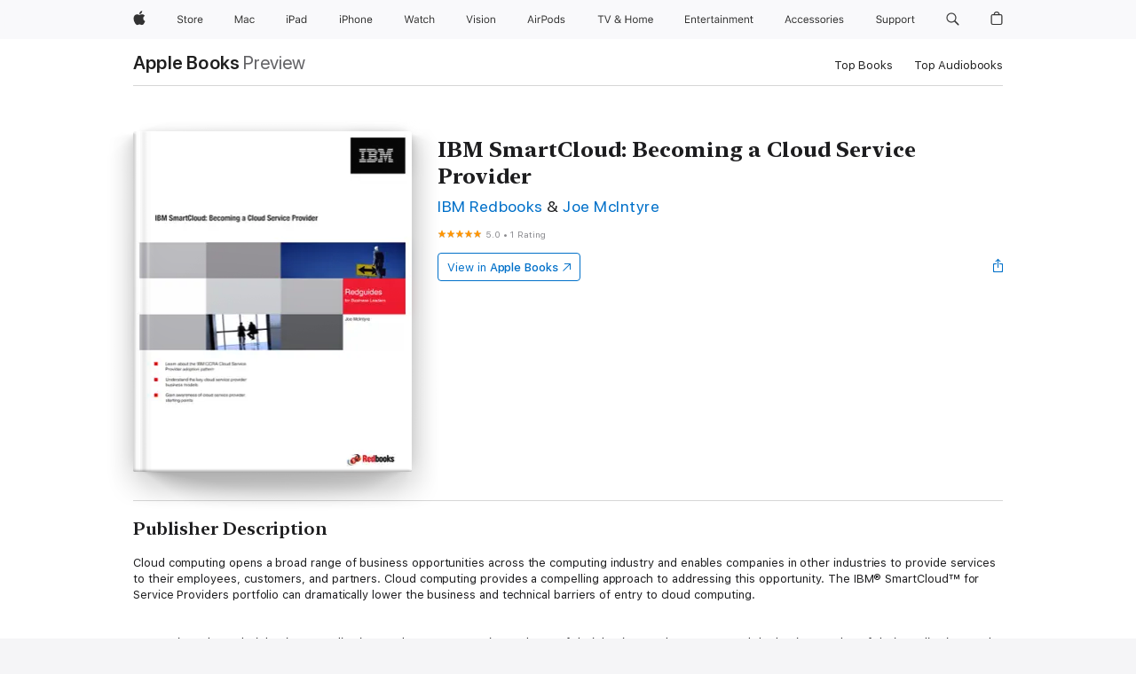

--- FILE ---
content_type: text/html
request_url: https://books.apple.com/us/book/ibm-smartcloud-becoming-a-cloud-service-provider/id624375788
body_size: 48634
content:
<!DOCTYPE html><html  dir="ltr" lang="en-US"><head>
    <meta charset="utf-8">
    <meta http-equiv="X-UA-Compatible" content="IE=edge">
    <meta name="viewport" content="width=device-width, initial-scale=1, viewport-fit=cover">
    <meta name="applicable-device" content="pc,mobile">

    <script id="perfkit">window.initialPageRequestTime = +new Date();</script>
    <link rel="preconnect" href="https://amp-api.books.apple.com" crossorigin="">
<link rel="preconnect" href="https://is1-ssl.mzstatic.com" crossorigin="">
<link rel="preconnect" href="https://is2-ssl.mzstatic.com" crossorigin="">
<link rel="preconnect" href="https://is3-ssl.mzstatic.com" crossorigin="">
<link rel="preconnect" href="https://is4-ssl.mzstatic.com" crossorigin="">
<link rel="preconnect" href="https://is5-ssl.mzstatic.com" crossorigin="">
<link rel="preconnect" href="https://xp.apple.com" crossorigin="">
<link rel="preconnect" href="https://js-cdn.music.apple.com" crossorigin="">
<link rel="preconnect" href="https://www.apple.com" crossorigin="">
    
<meta name="web-experience-app/config/environment" content="%7B%22appVersion%22%3A1%2C%22modulePrefix%22%3A%22web-experience-app%22%2C%22environment%22%3A%22production%22%2C%22rootURL%22%3A%22%2F%22%2C%22locationType%22%3A%22history-hash-router-scroll%22%2C%22historySupportMiddleware%22%3Atrue%2C%22EmberENV%22%3A%7B%22FEATURES%22%3A%7B%7D%2C%22EXTEND_PROTOTYPES%22%3A%7B%22Date%22%3Afalse%7D%2C%22_APPLICATION_TEMPLATE_WRAPPER%22%3Afalse%2C%22_DEFAULT_ASYNC_OBSERVERS%22%3Atrue%2C%22_JQUERY_INTEGRATION%22%3Afalse%2C%22_TEMPLATE_ONLY_GLIMMER_COMPONENTS%22%3Atrue%7D%2C%22APP%22%3A%7B%22PROGRESS_BAR_DELAY%22%3A3000%2C%22CLOCK_INTERVAL%22%3A1000%2C%22LOADING_SPINNER_SPY%22%3Atrue%2C%22BREAKPOINTS%22%3A%7B%22large%22%3A%7B%22min%22%3A1069%2C%22content%22%3A980%7D%2C%22medium%22%3A%7B%22min%22%3A735%2C%22max%22%3A1068%2C%22content%22%3A692%7D%2C%22small%22%3A%7B%22min%22%3A320%2C%22max%22%3A734%2C%22content%22%3A280%7D%7D%2C%22buildVariant%22%3A%22books%22%2C%22name%22%3A%22web-experience-app%22%2C%22version%22%3A%222548.0.0%2B0b472053%22%7D%2C%22MEDIA_API%22%3A%7B%22token%22%3A%22eyJhbGciOiJFUzI1NiIsInR5cCI6IkpXVCIsImtpZCI6IkNOM1dVNkVKTzEifQ.eyJpc3MiOiJOVjBTRVdHRlNSIiwiaWF0IjoxNzY0NzIyNzU2LCJleHAiOjE3NzE5ODAzNTYsInJvb3RfaHR0cHNfb3JpZ2luIjpbImFwcGxlLmNvbSJdfQ.Y-cFl9j5HGWR1S_YFqK_Hy1qwk1hW9aBvWtIfb4iDzMDCQO9JcdexCvQGzSRxWYIEXS3JtD3vpWxYDj3puQYsA%22%7D%2C%22i18n%22%3A%7B%22defaultLocale%22%3A%22en-gb%22%2C%22useDevLoc%22%3Afalse%2C%22pathToLocales%22%3A%22dist%2Flocales%22%7D%2C%22MEDIA_ARTWORK%22%3A%7B%22BREAKPOINTS%22%3A%7B%22large%22%3A%7B%22min%22%3A1069%2C%22content%22%3A980%7D%2C%22medium%22%3A%7B%22min%22%3A735%2C%22max%22%3A1068%2C%22content%22%3A692%7D%2C%22small%22%3A%7B%22min%22%3A320%2C%22max%22%3A734%2C%22content%22%3A280%7D%7D%7D%2C%22API%22%3A%7B%22BookHost%22%3A%22https%3A%2F%2Famp-api.books.apple.com%22%2C%22obcMetadataBaseUrl%22%3A%22%2Fapi%2Fbooks-metadata%22%2C%22globalElementsPath%22%3A%22%2Fglobal-elements%22%7D%2C%22fastboot%22%3A%7B%22hostWhitelist%22%3A%5B%7B%7D%5D%7D%2C%22ember-short-number%22%3A%7B%22locales%22%3A%5B%22ar-dz%22%2C%22ar-bh%22%2C%22ar-eg%22%2C%22ar-iq%22%2C%22ar-jo%22%2C%22ar-kw%22%2C%22ar-lb%22%2C%22ar-ly%22%2C%22ar-ma%22%2C%22ar-om%22%2C%22ar-qa%22%2C%22ar-sa%22%2C%22ar-sd%22%2C%22ar-sy%22%2C%22ar-tn%22%2C%22ar-ae%22%2C%22ar-ye%22%2C%22he-il%22%2C%22iw-il%22%2C%22ca-es%22%2C%22cs-cz%22%2C%22da-dk%22%2C%22de-ch%22%2C%22de-de%22%2C%22el-gr%22%2C%22en-au%22%2C%22en-ca%22%2C%22en-gb%22%2C%22en-us%22%2C%22es-419%22%2C%22es-es%22%2C%22es-mx%22%2C%22es-xl%22%2C%22et-ee%22%2C%22fi-fi%22%2C%22fr-ca%22%2C%22fr-fr%22%2C%22hi-in%22%2C%22hr-hr%22%2C%22hu-hu%22%2C%22id-id%22%2C%22is-is%22%2C%22it-it%22%2C%22iw-il%22%2C%22ja-jp%22%2C%22ko-kr%22%2C%22lt-lt%22%2C%22lv-lv%22%2C%22ms-my%22%2C%22nl-nl%22%2C%22no-no%22%2C%22no-nb%22%2C%22nb-no%22%2C%22pl-pl%22%2C%22pt-br%22%2C%22pt-pt%22%2C%22ro-ro%22%2C%22ru-ru%22%2C%22sk-sk%22%2C%22sv-se%22%2C%22th-th%22%2C%22tr-tr%22%2C%22uk-ua%22%2C%22vi-vi%22%2C%22vi-vn%22%2C%22zh-cn%22%2C%22zh-hans%22%2C%22zh-hans-cn%22%2C%22zh-hant%22%2C%22zh-hant-hk%22%2C%22zh-hant-tw%22%2C%22zh-hk%22%2C%22zh-tw%22%2C%22ar%22%2C%22ca%22%2C%22cs%22%2C%22da%22%2C%22de%22%2C%22el%22%2C%22en%22%2C%22es%22%2C%22fi%22%2C%22fr%22%2C%22he%22%2C%22hi%22%2C%22hr%22%2C%22hu%22%2C%22id%22%2C%22is%22%2C%22it%22%2C%22ja%22%2C%22ko%22%2C%22lt%22%2C%22lv%22%2C%22ms%22%2C%22nb%22%2C%22nl%22%2C%22no%22%2C%22pl%22%2C%22pt%22%2C%22ro%22%2C%22ru%22%2C%22sk%22%2C%22sv%22%2C%22th%22%2C%22tr%22%2C%22uk%22%2C%22vi%22%2C%22zh%22%5D%7D%2C%22ember-cli-mirage%22%3A%7B%22enabled%22%3Afalse%2C%22usingProxy%22%3Afalse%2C%22useDefaultPassthroughs%22%3Atrue%7D%2C%22BREAKPOINTS%22%3A%7B%22large%22%3A%7B%22min%22%3A1069%2C%22content%22%3A980%7D%2C%22medium%22%3A%7B%22min%22%3A735%2C%22max%22%3A1068%2C%22content%22%3A692%7D%2C%22small%22%3A%7B%22min%22%3A320%2C%22max%22%3A734%2C%22content%22%3A280%7D%7D%2C%22METRICS%22%3A%7B%22variant%22%3A%22web%22%2C%22baseFields%22%3A%7B%22appName%22%3A%22web-experience-app%22%2C%22constraintProfiles%22%3A%5B%22AMPWeb%22%5D%7D%2C%22clickstream%22%3A%7B%22enabled%22%3Atrue%2C%22topic%22%3A%5B%22xp_amp_web_exp%22%5D%2C%22autoTrackClicks%22%3Atrue%7D%2C%22performance%22%3A%7B%22enabled%22%3Atrue%2C%22topic%22%3A%22xp_amp_bookstore_perf%22%7D%7D%2C%22MEDIA_SHELF%22%3A%7B%22GRID_CONFIG%22%3A%7B%22books-brick-row%22%3A%7B%22small%22%3A1%2C%22medium%22%3A2%2C%22large%22%3A3%7D%2C%22story%22%3A%7B%22small%22%3A1%2C%22medium%22%3A2%2C%22large%22%3A3%7D%2C%22small-brick%22%3A%7B%22small%22%3A1%2C%22medium%22%3A2%2C%22large%22%3A3%7D%2C%22editorial-lockup-large%22%3A%7B%22small%22%3A1%2C%22medium%22%3A2%2C%22large%22%3A2%7D%2C%22editorial-lockup-medium%22%3A%7B%22small%22%3A1%2C%22medium%22%3A2%2C%22large%22%3A3%7D%2C%22large-brick%22%3A%7B%22small%22%3A1%2C%22medium%22%3A1%2C%22large%22%3A2%7D%2C%22lockup-small%22%3A%7B%22small%22%3A1%2C%22medium%22%3A2%2C%22large%22%3A3%7D%2C%22lockup-large%22%3A%7B%22small%22%3A1%2C%22medium%22%3A3%2C%22large%22%3A4%7D%2C%22posters%22%3A%7B%22small%22%3A1%2C%22medium%22%3A1%2C%22large%22%3A2%7D%2C%22breakout-large%22%3A%7B%22small%22%3A1%2C%22medium%22%3A1%2C%22large%22%3A1%7D%7D%2C%22BREAKPOINTS%22%3A%7B%22large%22%3A%7B%22min%22%3A1069%2C%22content%22%3A980%7D%2C%22medium%22%3A%7B%22min%22%3A735%2C%22max%22%3A1068%2C%22content%22%3A692%7D%2C%22small%22%3A%7B%22min%22%3A320%2C%22max%22%3A734%2C%22content%22%3A280%7D%7D%7D%2C%22SASSKIT_GENERATOR%22%3A%7B%22VIEWPORT_CONFIG%22%3A%7B%22BREAKPOINTS%22%3A%7B%22large%22%3A%7B%22min%22%3A1069%2C%22content%22%3A980%7D%2C%22medium%22%3A%7B%22min%22%3A735%2C%22max%22%3A1068%2C%22content%22%3A692%7D%2C%22small%22%3A%7B%22min%22%3A320%2C%22max%22%3A734%2C%22content%22%3A280%7D%7D%7D%7D%2C%22features%22%3A%7B%22BUILD_VARIANT_APPS%22%3Afalse%2C%22BUILD_VARIANT_BOOKS%22%3Atrue%2C%22BUILD_VARIANT_FITNESS%22%3Afalse%2C%22BUILD_VARIANT_PODCASTS%22%3Afalse%2C%22BUILD_VARIANT_ITUNES%22%3Afalse%2C%22TV%22%3Afalse%2C%22PODCASTS%22%3Afalse%2C%22BOOKS%22%3Atrue%2C%22APPS%22%3Afalse%2C%22ARTISTS%22%3Afalse%2C%22DEEPLINK_ROUTE%22%3Afalse%2C%22EMBER_DATA%22%3Afalse%2C%22CHARTS%22%3Atrue%2C%22FITNESS%22%3Afalse%2C%22SHARE_UI%22%3Atrue%2C%22SEPARATE_RTL_STYLESHEET%22%3Atrue%7D%2C%22%40amp%2Fember-ui-global-elements%22%3A%7B%22useFooterWithoutRefundLink%22%3Atrue%7D%2C%22ember-cli-content-security-policy%22%3A%7B%22policy%22%3A%22upgrade-insecure-requests%20%3B%20default-src%20'none'%3B%20img-src%20'self'%20https%3A%2F%2F*.apple.com%20https%3A%2F%2F*.mzstatic.com%20data%3A%3B%20style-src%20'self'%20https%3A%2F%2F*.apple.com%20'unsafe-inline'%3B%20font-src%20'self'%20https%3A%2F%2F*.apple.com%3B%20media-src%20'self'%20https%3A%2F%2F*.apple.com%20blob%3A%3B%20connect-src%20'self'%20https%3A%2F%2F*.apple.com%20https%3A%2F%2F*.mzstatic.com%3B%20script-src%20'self'%20https%3A%2F%2F*.apple.com%20'unsafe-eval'%20'sha256-4ywTGAe4rEpoHt8XkjbkdOWklMJ%2F1Py%2Fx6b3%2FaGbtSQ%3D'%3B%20frame-src%20'self'%20https%3A%2F%2F*.apple.com%20itmss%3A%20itms-appss%3A%20itms-bookss%3A%20itms-itunesus%3A%20itms-messagess%3A%20itms-podcasts%3A%20itms-watchs%3A%20macappstores%3A%20musics%3A%20apple-musics%3A%20podcasts%3A%20videos%3A%3B%22%2C%22reportOnly%22%3Afalse%7D%2C%22exportApplicationGlobal%22%3Afalse%7D">
<!-- EMBER_CLI_FASTBOOT_TITLE --><link rel="stylesheet preload" name="fonts" href="//www.apple.com/wss/fonts?families=SF+Pro,v2|SF+Pro+Icons,v1|SF+Pro+Rounded,v1|New+York+Small,v1|New+York+Medium,v1" as="style"><link rel="stylesheet" type="text/css" href="https://www.apple.com/api-www/global-elements/global-header/v1/assets/globalheader.css" data-global-elements-nav-styles>
<link rel="stylesheet" type="text/css" href="/global-elements/2426.0.0/en_US/ac-global-footer.89780a9d2eedff61551113850a3547ef.css" data-global-elements-footer-styles>
<meta name="ac-gn-search-suggestions-enabled" content="false"/>
<meta name="globalnav-search-suggestions-enabled" content="false"/>
    <title>
      ‎IBM SmartCloud: Becoming a Cloud Service Provider by IBM Redbooks &amp; Joe McIntyre on Apple Books
    </title>
      <meta name="keywords" content="download, IBM SmartCloud: Becoming a Cloud Service Provider, books on iphone, ipad, Mac, Apple Books">

      <meta name="description" content="Cloud computing opens a broad range of business opportunities across the computing industry and enables companies in other industries to provide services to their employees, customers, and partners. Cloud computing provides a compelling approach to addressing this opportunity. The IBM® SmartCloud™ f…">

<!---->
      <link rel="canonical" href="https://books.apple.com/us/book/ibm-smartcloud-becoming-a-cloud-service-provider/id624375788">

      <link rel="icon" sizes="48x48" href="https://books.apple.com/assets/images/favicon/favicon-books-48-a8eb8171a8d912ed29d99e7a134953d3.png" type="image/png">

<!---->
<!---->
      <meta name="apple:content_id" content="624375788">

<!---->
      <script name="schema:book" type="application/ld+json">
        {"@context":"http://schema.org","@type":"Book","additionalType":"Product","author":"IBM Redbooks &amp; Joe McIntyre","bookFormat":"EBook","datePublished":"2012-12-13T00:00:00.000Z","description":"Cloud computing opens a broad range of business opportunities across the computing industry and enables companies in other industries to provide services to their employees, customers, and partners. Cloud computing provides a compelling approach to addressing this opportunity. The IBM® SmartCloud™ f…","genre":["Computers","Books","Computers &amp; Internet"],"image":"https://is1-ssl.mzstatic.com/image/thumb/Publication/v4/a8/c8/b4/a8c8b479-bb26-54e5-b53b-496bfb9d7815/4912cover.jpg/1200x630wz.png","inLanguage":"en-US","isbn":"9780738438054","name":"IBM SmartCloud: Becoming a Cloud Service Provider","numberOfPages":52,"publisher":"IBM Redbooks","thumbnailUrl":["https://is1-ssl.mzstatic.com/image/thumb/Publication/v4/a8/c8/b4/a8c8b479-bb26-54e5-b53b-496bfb9d7815/4912cover.jpg/1200x675wz.jpg","https://is1-ssl.mzstatic.com/image/thumb/Publication/v4/a8/c8/b4/a8c8b479-bb26-54e5-b53b-496bfb9d7815/4912cover.jpg/1200x900wz.jpg","https://is1-ssl.mzstatic.com/image/thumb/Publication/v4/a8/c8/b4/a8c8b479-bb26-54e5-b53b-496bfb9d7815/4912cover.jpg/1200x1200wz.jpg"],"offers":{"@type":"Offer","category":"free","price":0,"priceCurrency":"USD","hasMerchantReturnPolicy":{"@type":"MerchantReturnPolicy","returnPolicyCategory":"https://schema.org/MerchantReturnNotPermitted","merchantReturnDays":0}},"aggregateRating":{"@type":"AggregateRating","ratingValue":5,"reviewCount":1}}
      </script>

        <meta property="al:ios:app_store_id" content="364709193">
        <meta property="al:ios:app_name" content="Apple Books">

        <meta property="og:title" content="‎IBM SmartCloud: Becoming a Cloud Service Provider">
        <meta property="og:description" content="‎Computers &amp; Internet · 2012">
        <meta property="og:site_name" content="Apple Books">
        <meta property="og:url" content="https://books.apple.com/us/book/ibm-smartcloud-becoming-a-cloud-service-provider/id624375788">
        <meta property="og:image" content="https://is1-ssl.mzstatic.com/image/thumb/Publication/v4/a8/c8/b4/a8c8b479-bb26-54e5-b53b-496bfb9d7815/4912cover.jpg/1200x630wz.png">
        <meta property="og:image:alt" content="IBM SmartCloud: Becoming a Cloud Service Provider by IBM Redbooks &amp; Joe McIntyre on Apple Books">
        <meta property="og:image:type" content="image/png">
        <meta property="og:image:width" content="1200">
        <meta property="og:image:height" content="630">
        <meta property="og:image:secure_url" content="https://is1-ssl.mzstatic.com/image/thumb/Publication/v4/a8/c8/b4/a8c8b479-bb26-54e5-b53b-496bfb9d7815/4912cover.jpg/1200x630wz.png">
        <meta property="og:type" content="book">
        <meta property="og:locale" content="en_US">

        <meta name="twitter:title" content="‎IBM SmartCloud: Becoming a Cloud Service Provider">
        <meta name="twitter:description" content="‎Computers &amp; Internet · 2012">
        <meta name="twitter:site" content="@AppleBooks">
        <meta name="twitter:card" content="summary_large_image">
        <meta name="twitter:image" content="https://is1-ssl.mzstatic.com/image/thumb/Publication/v4/a8/c8/b4/a8c8b479-bb26-54e5-b53b-496bfb9d7815/4912cover.jpg/1200x600wz.png">
        <meta name="twitter:image:alt" content="IBM SmartCloud: Becoming a Cloud Service Provider by IBM Redbooks &amp; Joe McIntyre on Apple Books">

<!---->
    <meta name="version" content="2548.0.0">
    <!-- @@HEAD@@ -->
    <script src="https://js-cdn.music.apple.com/musickit/v2/amp/musickit.js?t=1764722790239"></script>

    <link integrity="" rel="stylesheet" href="/assets/web-experience-app-real-f1ca40148188f63f7dd2cd7d4d6d7e05.css" data-rtl="/assets/web-experience-rtl-app-dc89d135bf4a79beed79bacafc906bdf.css">

    
  </head>
  <body class="no-js no-touch globalnav-scrim">
    <script type="x/boundary" id="fastboot-body-start"></script><div id="globalheader"><aside id="globalmessage-segment" lang="en-US" dir="ltr" class="globalmessage-segment"><ul data-strings="{&quot;view&quot;:&quot;{%STOREFRONT%} Store Home&quot;,&quot;segments&quot;:{&quot;smb&quot;:&quot;Business Store Home&quot;,&quot;eduInd&quot;:&quot;Education Store Home&quot;,&quot;other&quot;:&quot;Store Home&quot;},&quot;exit&quot;:&quot;Exit&quot;}" class="globalmessage-segment-content"></ul></aside><nav id="globalnav" lang="en-US" dir="ltr" aria-label="Global" data-analytics-element-engagement-start="globalnav:onFlyoutOpen" data-analytics-element-engagement-end="globalnav:onFlyoutClose" data-store-api="https://www.apple.com/[storefront]/shop/bag/status" data-analytics-activitymap-region-id="global nav" data-analytics-region="global nav" class="globalnav no-js   "><div class="globalnav-content"><div class="globalnav-item globalnav-menuback"><button aria-label="Main menu" class="globalnav-menuback-button"><span class="globalnav-chevron-icon"><svg height="48" viewbox="0 0 9 48" width="9" xmlns="http://www.w3.org/2000/svg"><path d="m1.5618 24.0621 6.5581-6.4238c.2368-.2319.2407-.6118.0088-.8486-.2324-.2373-.6123-.2407-.8486-.0088l-7 6.8569c-.1157.1138-.1807.2695-.1802.4316.001.1621.0674.3174.1846.4297l7 6.7241c.1162.1118.2661.1675.4155.1675.1577 0 .3149-.062.4326-.1846.2295-.2388.2222-.6187-.0171-.8481z"/></svg></span></button></div><ul id="globalnav-list" class="globalnav-list"><li data-analytics-element-engagement="globalnav hover - apple" class="
				globalnav-item
				globalnav-item-apple
				
				
			"><a href="https://www.apple.com/" data-globalnav-item-name="apple" data-analytics-title="apple home" aria-label="Apple" class="globalnav-link globalnav-link-apple"><span class="globalnav-image-regular globalnav-link-image"><svg height="44" viewbox="0 0 14 44" width="14" xmlns="http://www.w3.org/2000/svg"><path d="m13.0729 17.6825a3.61 3.61 0 0 0 -1.7248 3.0365 3.5132 3.5132 0 0 0 2.1379 3.2223 8.394 8.394 0 0 1 -1.0948 2.2618c-.6816.9812-1.3943 1.9623-2.4787 1.9623s-1.3633-.63-2.613-.63c-1.2187 0-1.6525.6507-2.644.6507s-1.6834-.9089-2.4787-2.0243a9.7842 9.7842 0 0 1 -1.6628-5.2776c0-3.0984 2.014-4.7405 3.9969-4.7405 1.0535 0 1.9314.6919 2.5924.6919.63 0 1.6112-.7333 2.8092-.7333a3.7579 3.7579 0 0 1 3.1604 1.5802zm-3.7284-2.8918a3.5615 3.5615 0 0 0 .8469-2.22 1.5353 1.5353 0 0 0 -.031-.32 3.5686 3.5686 0 0 0 -2.3445 1.2084 3.4629 3.4629 0 0 0 -.8779 2.1585 1.419 1.419 0 0 0 .031.2892 1.19 1.19 0 0 0 .2169.0207 3.0935 3.0935 0 0 0 2.1586-1.1368z"/></svg></span><span class="globalnav-image-compact globalnav-link-image"><svg height="48" viewbox="0 0 17 48" width="17" xmlns="http://www.w3.org/2000/svg"><path d="m15.5752 19.0792a4.2055 4.2055 0 0 0 -2.01 3.5376 4.0931 4.0931 0 0 0 2.4908 3.7542 9.7779 9.7779 0 0 1 -1.2755 2.6351c-.7941 1.1431-1.6244 2.2862-2.8878 2.2862s-1.5883-.734-3.0443-.734c-1.42 0-1.9252.7581-3.08.7581s-1.9611-1.0589-2.8876-2.3584a11.3987 11.3987 0 0 1 -1.9373-6.1487c0-3.61 2.3464-5.523 4.6566-5.523 1.2274 0 2.25.8062 3.02.8062.734 0 1.8771-.8543 3.2729-.8543a4.3778 4.3778 0 0 1 3.6822 1.841zm-6.8586-2.0456a1.3865 1.3865 0 0 1 -.2527-.024 1.6557 1.6557 0 0 1 -.0361-.337 4.0341 4.0341 0 0 1 1.0228-2.5148 4.1571 4.1571 0 0 1 2.7314-1.4078 1.7815 1.7815 0 0 1 .0361.373 4.1487 4.1487 0 0 1 -.9867 2.587 3.6039 3.6039 0 0 1 -2.5148 1.3236z"/></svg></span><span class="globalnav-link-text">Apple</span></a></li><li data-topnav-flyout-item="menu" data-topnav-flyout-label="Menu" role="none" class="globalnav-item globalnav-menu"><div data-topnav-flyout="menu" class="globalnav-flyout"><div class="globalnav-menu-list"><div data-analytics-element-engagement="globalnav hover - store" class="
				globalnav-item
				globalnav-item-store
				globalnav-item-menu
				
			"><ul role="none" class="globalnav-submenu-trigger-group"><li class="globalnav-submenu-trigger-item"><a href="https://www.apple.com/us/shop/goto/store" data-globalnav-item-name="store" data-topnav-flyout-trigger-compact data-analytics-title="store" data-analytics-element-engagement="hover - store" aria-label="Store" class="globalnav-link globalnav-submenu-trigger-link globalnav-link-store"><span class="globalnav-link-text-container"><span class="globalnav-image-regular globalnav-link-image"><svg height="44" viewbox="0 0 30 44" width="30" xmlns="http://www.w3.org/2000/svg"><path d="m26.5679 20.4629c1.002 0 1.67.738 1.693 1.857h-3.48c.076-1.119.779-1.857 1.787-1.857zm2.754 2.672v-.387c0-1.963-1.037-3.176-2.742-3.176-1.735 0-2.848 1.289-2.848 3.276 0 1.998 1.096 3.263 2.848 3.263 1.383 0 2.367-.668 2.66-1.746h-1.008c-.264.557-.814.856-1.629.856-1.072 0-1.769-.791-1.822-2.039v-.047zm-9.547-3.451h.96v.937h.094c.188-.615.914-1.049 1.752-1.049.164 0 .375.012.504.03v1.007c-.082-.023-.445-.058-.644-.058-.961 0-1.659 1.098-1.659 1.535v3.914h-1.007zm-4.27 5.519c-1.195 0-1.869-.867-1.869-2.361 0-1.5.674-2.361 1.869-2.361 1.196 0 1.87.861 1.87 2.361 0 1.494-.674 2.361-1.87 2.361zm0-5.631c-1.798 0-2.912 1.237-2.912 3.27 0 2.027 1.114 3.269 2.912 3.269 1.799 0 2.913-1.242 2.913-3.269 0-2.033-1.114-3.27-2.913-3.27zm-5.478-1.475v1.635h1.407v.843h-1.407v3.575c0 .744.282 1.06.938 1.06.182 0 .281-.006.469-.023v.849c-.199.035-.393.059-.592.059-1.301 0-1.822-.481-1.822-1.688v-3.832h-1.02v-.843h1.02v-1.635zm-8.103 5.694c.129.885.973 1.447 2.174 1.447 1.137 0 1.975-.615 1.975-1.453 0-.72-.527-1.177-1.693-1.47l-1.084-.282c-1.53-.386-2.192-1.078-2.192-2.279 0-1.436 1.201-2.408 2.988-2.408 1.635 0 2.854.972 2.942 2.338h-1.061c-.146-.867-.861-1.383-1.916-1.383-1.125 0-1.869.562-1.869 1.418 0 .662.463 1.043 1.629 1.342l.885.234c1.752.439 2.455 1.119 2.455 2.361 0 1.553-1.225 2.543-3.158 2.543-1.793 0-3.03-.949-3.141-2.408z"/></svg></span><span class="globalnav-link-text">Store</span></span></a></li></ul></div><div data-analytics-element-engagement="globalnav hover - mac" class="
				globalnav-item
				globalnav-item-mac
				globalnav-item-menu
				
			"><ul role="none" class="globalnav-submenu-trigger-group"><li class="globalnav-submenu-trigger-item"><a href="https://www.apple.com/mac/" data-globalnav-item-name="mac" data-topnav-flyout-trigger-compact data-analytics-title="mac" data-analytics-element-engagement="hover - mac" aria-label="Mac" class="globalnav-link globalnav-submenu-trigger-link globalnav-link-mac"><span class="globalnav-link-text-container"><span class="globalnav-image-regular globalnav-link-image"><svg height="44" viewbox="0 0 23 44" width="23" xmlns="http://www.w3.org/2000/svg"><path d="m8.1558 25.9987v-6.457h-.0703l-2.666 6.457h-.8907l-2.666-6.457h-.0703v6.457h-.9844v-8.4551h1.2246l2.8945 7.0547h.0938l2.8945-7.0547h1.2246v8.4551zm2.5166-1.7696c0-1.1309.832-1.7812 2.3027-1.8691l1.8223-.1113v-.5742c0-.7793-.4863-1.207-1.4297-1.207-.7559 0-1.2832.2871-1.4238.7852h-1.0195c.1348-1.0137 1.1309-1.6816 2.4785-1.6816 1.541 0 2.4023.791 2.4023 2.1035v4.3242h-.9609v-.9318h-.0938c-.4102.6738-1.1016 1.043-1.9453 1.043-1.2246 0-2.1328-.7266-2.1328-1.8809zm4.125-.5859v-.5801l-1.6992.1113c-.9609.0645-1.3828.3984-1.3828 1.0312 0 .6445.5449 1.0195 1.2773 1.0195 1.0371.0001 1.8047-.6796 1.8047-1.5819zm6.958-2.0273c-.1641-.627-.7207-1.1367-1.6289-1.1367-1.1367 0-1.8516.9082-1.8516 2.3379 0 1.459.7266 2.3848 1.8516 2.3848.8496 0 1.4414-.3926 1.6289-1.1074h1.0195c-.1816 1.1602-1.125 2.0156-2.6426 2.0156-1.7695 0-2.9004-1.2832-2.9004-3.293 0-1.9688 1.125-3.2461 2.8945-3.2461 1.5352 0 2.4727.9199 2.6484 2.0449z"/></svg></span><span class="globalnav-link-text">Mac</span></span></a></li></ul></div><div data-analytics-element-engagement="globalnav hover - ipad" class="
				globalnav-item
				globalnav-item-ipad
				globalnav-item-menu
				
			"><ul role="none" class="globalnav-submenu-trigger-group"><li class="globalnav-submenu-trigger-item"><a href="https://www.apple.com/ipad/" data-globalnav-item-name="ipad" data-topnav-flyout-trigger-compact data-analytics-title="ipad" data-analytics-element-engagement="hover - ipad" aria-label="iPad" class="globalnav-link globalnav-submenu-trigger-link globalnav-link-ipad"><span class="globalnav-link-text-container"><span class="globalnav-image-regular globalnav-link-image"><svg height="44" viewbox="0 0 24 44" width="24" xmlns="http://www.w3.org/2000/svg"><path d="m14.9575 23.7002c0 .902-.768 1.582-1.805 1.582-.732 0-1.277-.375-1.277-1.02 0-.632.422-.966 1.383-1.031l1.699-.111zm-1.395-4.072c-1.347 0-2.343.668-2.478 1.681h1.019c.141-.498.668-.785 1.424-.785.944 0 1.43.428 1.43 1.207v.574l-1.822.112c-1.471.088-2.303.738-2.303 1.869 0 1.154.908 1.881 2.133 1.881.844 0 1.535-.369 1.945-1.043h.094v.931h.961v-4.324c0-1.312-.862-2.103-2.403-2.103zm6.769 5.575c-1.155 0-1.846-.885-1.846-2.361 0-1.471.697-2.362 1.846-2.362 1.142 0 1.857.914 1.857 2.362 0 1.459-.709 2.361-1.857 2.361zm1.834-8.027v3.503h-.088c-.358-.691-1.102-1.107-1.981-1.107-1.605 0-2.654 1.289-2.654 3.27 0 1.986 1.037 3.269 2.654 3.269.873 0 1.623-.416 2.022-1.119h.093v1.008h.961v-8.824zm-15.394 4.869h-1.863v-3.563h1.863c1.225 0 1.899.639 1.899 1.799 0 1.119-.697 1.764-1.899 1.764zm.276-4.5h-3.194v8.455h1.055v-3.018h2.127c1.588 0 2.719-1.119 2.719-2.701 0-1.611-1.108-2.736-2.707-2.736zm-6.064 8.454h1.008v-6.316h-1.008zm-.199-8.237c0-.387.316-.704.703-.704s.703.317.703.704c0 .386-.316.703-.703.703s-.703-.317-.703-.703z"/></svg></span><span class="globalnav-link-text">iPad</span></span></a></li></ul></div><div data-analytics-element-engagement="globalnav hover - iphone" class="
				globalnav-item
				globalnav-item-iphone
				globalnav-item-menu
				
			"><ul role="none" class="globalnav-submenu-trigger-group"><li class="globalnav-submenu-trigger-item"><a href="https://www.apple.com/iphone/" data-globalnav-item-name="iphone" data-topnav-flyout-trigger-compact data-analytics-title="iphone" data-analytics-element-engagement="hover - iphone" aria-label="iPhone" class="globalnav-link globalnav-submenu-trigger-link globalnav-link-iphone"><span class="globalnav-link-text-container"><span class="globalnav-image-regular globalnav-link-image"><svg height="44" viewbox="0 0 38 44" width="38" xmlns="http://www.w3.org/2000/svg"><path d="m32.7129 22.3203h3.48c-.023-1.119-.691-1.857-1.693-1.857-1.008 0-1.711.738-1.787 1.857zm4.459 2.045c-.293 1.078-1.277 1.746-2.66 1.746-1.752 0-2.848-1.266-2.848-3.264 0-1.986 1.113-3.275 2.848-3.275 1.705 0 2.742 1.213 2.742 3.176v.386h-4.541v.047c.053 1.248.75 2.039 1.822 2.039.815 0 1.366-.298 1.629-.855zm-12.282-4.682h.961v.996h.094c.316-.697.932-1.107 1.898-1.107 1.418 0 2.209.838 2.209 2.338v4.09h-1.007v-3.844c0-1.137-.481-1.676-1.489-1.676s-1.658.674-1.658 1.781v3.739h-1.008zm-2.499 3.158c0-1.5-.674-2.361-1.869-2.361-1.196 0-1.87.861-1.87 2.361 0 1.495.674 2.362 1.87 2.362 1.195 0 1.869-.867 1.869-2.362zm-4.782 0c0-2.033 1.114-3.269 2.913-3.269 1.798 0 2.912 1.236 2.912 3.269 0 2.028-1.114 3.27-2.912 3.27-1.799 0-2.913-1.242-2.913-3.27zm-6.636-5.666h1.008v3.504h.093c.317-.697.979-1.107 1.946-1.107 1.336 0 2.179.855 2.179 2.338v4.09h-1.007v-3.844c0-1.119-.504-1.676-1.459-1.676-1.131 0-1.752.715-1.752 1.781v3.739h-1.008zm-6.015 4.87h1.863c1.202 0 1.899-.645 1.899-1.764 0-1.16-.674-1.799-1.899-1.799h-1.863zm2.139-4.5c1.599 0 2.707 1.125 2.707 2.736 0 1.582-1.131 2.701-2.719 2.701h-2.127v3.018h-1.055v-8.455zm-6.114 8.454h1.008v-6.316h-1.008zm-.2-8.238c0-.386.317-.703.703-.703.387 0 .704.317.704.703 0 .387-.317.704-.704.704-.386 0-.703-.317-.703-.704z"/></svg></span><span class="globalnav-link-text">iPhone</span></span></a></li></ul></div><div data-analytics-element-engagement="globalnav hover - watch" class="
				globalnav-item
				globalnav-item-watch
				globalnav-item-menu
				
			"><ul role="none" class="globalnav-submenu-trigger-group"><li class="globalnav-submenu-trigger-item"><a href="https://www.apple.com/watch/" data-globalnav-item-name="watch" data-topnav-flyout-trigger-compact data-analytics-title="watch" data-analytics-element-engagement="hover - watch" aria-label="Watch" class="globalnav-link globalnav-submenu-trigger-link globalnav-link-watch"><span class="globalnav-link-text-container"><span class="globalnav-image-regular globalnav-link-image"><svg height="44" viewbox="0 0 35 44" width="35" xmlns="http://www.w3.org/2000/svg"><path d="m28.9819 17.1758h1.008v3.504h.094c.316-.697.978-1.108 1.945-1.108 1.336 0 2.18.856 2.18 2.338v4.09h-1.008v-3.844c0-1.119-.504-1.675-1.459-1.675-1.131 0-1.752.715-1.752 1.781v3.738h-1.008zm-2.42 4.441c-.164-.627-.721-1.136-1.629-1.136-1.137 0-1.852.908-1.852 2.338 0 1.459.727 2.384 1.852 2.384.849 0 1.441-.392 1.629-1.107h1.019c-.182 1.16-1.125 2.016-2.642 2.016-1.77 0-2.901-1.284-2.901-3.293 0-1.969 1.125-3.247 2.895-3.247 1.535 0 2.472.92 2.648 2.045zm-6.533-3.568v1.635h1.407v.844h-1.407v3.574c0 .744.282 1.06.938 1.06.182 0 .281-.006.469-.023v.85c-.2.035-.393.058-.592.058-1.301 0-1.822-.48-1.822-1.687v-3.832h-1.02v-.844h1.02v-1.635zm-4.2 5.596v-.58l-1.699.111c-.961.064-1.383.398-1.383 1.031 0 .645.545 1.02 1.277 1.02 1.038 0 1.805-.68 1.805-1.582zm-4.125.586c0-1.131.832-1.782 2.303-1.869l1.822-.112v-.574c0-.779-.486-1.207-1.43-1.207-.755 0-1.283.287-1.423.785h-1.02c.135-1.014 1.131-1.682 2.479-1.682 1.541 0 2.402.792 2.402 2.104v4.324h-.961v-.931h-.094c-.41.673-1.101 1.043-1.945 1.043-1.225 0-2.133-.727-2.133-1.881zm-7.684 1.769h-.996l-2.303-8.455h1.101l1.682 6.873h.07l1.893-6.873h1.066l1.893 6.873h.07l1.682-6.873h1.101l-2.302 8.455h-.996l-1.946-6.674h-.07z"/></svg></span><span class="globalnav-link-text">Watch</span></span></a></li></ul></div><div data-analytics-element-engagement="globalnav hover - vision" class="
				globalnav-item
				globalnav-item-vision
				globalnav-item-menu
				
			"><ul role="none" class="globalnav-submenu-trigger-group"><li class="globalnav-submenu-trigger-item"><a href="https://www.apple.com/apple-vision-pro/" data-globalnav-item-name="vision" data-topnav-flyout-trigger-compact data-analytics-title="vision" data-analytics-element-engagement="hover - vision" aria-label="Vision" class="globalnav-link globalnav-submenu-trigger-link globalnav-link-vision"><span class="globalnav-link-text-container"><span class="globalnav-image-regular globalnav-link-image"><svg xmlns="http://www.w3.org/2000/svg" width="34" height="44" viewbox="0 0 34 44"><g id="en-US_globalnav_links_vision_image_large"><rect id="box_" width="34" height="44" fill="none"/><path id="art_" d="m.4043,17.5449h1.1074l2.4844,7.0898h.0938l2.4844-7.0898h1.1074l-3.1172,8.4551h-1.043L.4043,17.5449Zm8.3467.2168c0-.3867.3164-.7031.7031-.7031s.7031.3164.7031.7031-.3164.7031-.7031.7031-.7031-.3164-.7031-.7031Zm.1875,1.9219h1.0195v6.3164h-1.0195v-6.3164Zm2.499,4.7051h1.043c.1699.5273.6738.873,1.4824.873.8496,0,1.4531-.4043,1.4531-.9785v-.0117c0-.4277-.3223-.7266-1.1016-.9141l-.9785-.2344c-1.1836-.2812-1.7168-.7969-1.7168-1.7051v-.0059c0-1.0488,1.0078-1.8398,2.3496-1.8398,1.3242,0,2.2441.6621,2.3848,1.6934h-1.002c-.1348-.498-.627-.8438-1.3887-.8438-.75,0-1.3008.3867-1.3008.9434v.0117c0,.4277.3164.6973,1.0605.8789l.9727.2344c1.1895.2871,1.7637.8027,1.7637,1.7051v.0117c0,1.125-1.0957,1.9043-2.5312,1.9043-1.4062,0-2.373-.6797-2.4902-1.7227Zm6.3203-6.627c0-.3867.3164-.7031.7031-.7031s.7031.3164.7031.7031-.3164.7031-.7031.7031-.7031-.3164-.7031-.7031Zm.1875,1.9219h1.0195v6.3164h-1.0195v-6.3164Zm2.5049,3.1641v-.0117c0-2.0273,1.1133-3.2637,2.9121-3.2637s2.9121,1.2363,2.9121,3.2637v.0117c0,2.0215-1.1133,3.2637-2.9121,3.2637s-2.9121-1.2422-2.9121-3.2637Zm4.7812,0v-.0117c0-1.4941-.6738-2.3613-1.8691-2.3613s-1.8691.8672-1.8691,2.3613v.0117c0,1.4883.6738,2.3613,1.8691,2.3613s1.8691-.873,1.8691-2.3613Zm2.5049-3.1641h1.0195v.9492h.0938c.3164-.668.9082-1.0605,1.8398-1.0605,1.418,0,2.209.8379,2.209,2.3379v4.0898h-1.0195v-3.8438c0-1.1367-.4688-1.6816-1.4766-1.6816s-1.6465.6797-1.6465,1.7871v3.7383h-1.0195v-6.3164Z"/></g></svg></span><span class="globalnav-link-text">Vision</span></span></a></li></ul></div><div data-analytics-element-engagement="globalnav hover - airpods" class="
				globalnav-item
				globalnav-item-airpods
				globalnav-item-menu
				
			"><ul role="none" class="globalnav-submenu-trigger-group"><li class="globalnav-submenu-trigger-item"><a href="https://www.apple.com/airpods/" data-globalnav-item-name="airpods" data-topnav-flyout-trigger-compact data-analytics-title="airpods" data-analytics-element-engagement="hover - airpods" aria-label="AirPods" class="globalnav-link globalnav-submenu-trigger-link globalnav-link-airpods"><span class="globalnav-link-text-container"><span class="globalnav-image-regular globalnav-link-image"><svg height="44" viewbox="0 0 43 44" width="43" xmlns="http://www.w3.org/2000/svg"><path d="m11.7153 19.6836h.961v.937h.094c.187-.615.914-1.048 1.752-1.048.164 0 .375.011.504.029v1.008c-.082-.024-.446-.059-.645-.059-.961 0-1.658.645-1.658 1.535v3.914h-1.008zm28.135-.111c1.324 0 2.244.656 2.379 1.693h-.996c-.135-.504-.627-.838-1.389-.838-.75 0-1.336.381-1.336.943 0 .434.352.704 1.096.885l.973.235c1.189.287 1.763.802 1.763 1.711 0 1.13-1.095 1.91-2.531 1.91-1.406 0-2.373-.674-2.484-1.723h1.037c.17.533.674.873 1.482.873.85 0 1.459-.404 1.459-.984 0-.434-.328-.727-1.002-.891l-1.084-.264c-1.183-.287-1.722-.796-1.722-1.71 0-1.049 1.013-1.84 2.355-1.84zm-6.665 5.631c-1.155 0-1.846-.885-1.846-2.362 0-1.471.697-2.361 1.846-2.361 1.142 0 1.857.914 1.857 2.361 0 1.459-.709 2.362-1.857 2.362zm1.834-8.028v3.504h-.088c-.358-.691-1.102-1.107-1.981-1.107-1.605 0-2.654 1.289-2.654 3.269 0 1.987 1.037 3.27 2.654 3.27.873 0 1.623-.416 2.022-1.119h.094v1.007h.961v-8.824zm-9.001 8.028c-1.195 0-1.869-.868-1.869-2.362 0-1.5.674-2.361 1.869-2.361 1.196 0 1.869.861 1.869 2.361 0 1.494-.673 2.362-1.869 2.362zm0-5.631c-1.799 0-2.912 1.236-2.912 3.269 0 2.028 1.113 3.27 2.912 3.27s2.912-1.242 2.912-3.27c0-2.033-1.113-3.269-2.912-3.269zm-17.071 6.427h1.008v-6.316h-1.008zm-.199-8.238c0-.387.317-.703.703-.703.387 0 .703.316.703.703s-.316.703-.703.703c-.386 0-.703-.316-.703-.703zm-6.137 4.922 1.324-3.773h.093l1.325 3.773zm1.892-5.139h-1.043l-3.117 8.455h1.107l.85-2.42h3.363l.85 2.42h1.107zm14.868 4.5h-1.864v-3.562h1.864c1.224 0 1.898.639 1.898 1.799 0 1.119-.697 1.763-1.898 1.763zm.275-4.5h-3.193v8.455h1.054v-3.017h2.127c1.588 0 2.719-1.119 2.719-2.701 0-1.612-1.107-2.737-2.707-2.737z"/></svg></span><span class="globalnav-link-text">AirPods</span></span></a></li></ul></div><div data-analytics-element-engagement="globalnav hover - tv-home" class="
				globalnav-item
				globalnav-item-tv-home
				globalnav-item-menu
				
			"><ul role="none" class="globalnav-submenu-trigger-group"><li class="globalnav-submenu-trigger-item"><a href="https://www.apple.com/tv-home/" data-globalnav-item-name="tv-home" data-topnav-flyout-trigger-compact data-analytics-title="tv &amp; home" data-analytics-element-engagement="hover - tv &amp; home" aria-label="TV and Home" class="globalnav-link globalnav-submenu-trigger-link globalnav-link-tv-home"><span class="globalnav-link-text-container"><span class="globalnav-image-regular globalnav-link-image"><svg height="44" viewbox="0 0 65 44" width="65" xmlns="http://www.w3.org/2000/svg"><path d="m4.3755 26v-7.5059h-2.7246v-.9492h6.5039v.9492h-2.7246v7.5059zm7.7314 0-3.1172-8.4551h1.1074l2.4844 7.0898h.0938l2.4844-7.0898h1.1074l-3.1172 8.4551zm13.981-.8438c-.7207.6328-1.7109 1.002-2.7363 1.002-1.6816 0-2.8594-.9961-2.8594-2.4141 0-1.002.5449-1.7637 1.6758-2.3613.0762-.0352.2344-.1172.3281-.1641-.7793-.8203-1.0605-1.3652-1.0605-1.9805 0-1.084.9199-1.8926 2.1562-1.8926 1.248 0 2.1562.7969 2.1562 1.9043 0 .8672-.5215 1.5-1.8281 2.1855l2.1152 2.2734c.2637-.5273.3984-1.2188.3984-2.2734v-.1465h.9844v.1523c0 1.3125-.2344 2.2676-.6973 2.9824l1.4708 1.5764h-1.3242zm-4.541-1.4824c0 .9492.7676 1.5938 1.8984 1.5938.7676 0 1.5586-.3047 2.0215-.791l-2.3906-2.6133c-.0645.0234-.2168.0996-.2988.1406-.8145.4219-1.2305 1.0078-1.2305 1.6699zm3.2109-4.3886c0-.6562-.4746-1.1016-1.1602-1.1016-.6738 0-1.1543.457-1.1543 1.1133 0 .4688.2402.8789.9082 1.541 1.0313-.5274 1.4063-.9492 1.4063-1.5527zm13.5176 6.7148v-3.8496h-4.6406v3.8496h-1.0547v-8.4551h1.0547v3.6562h4.6406v-3.6562h1.0547v8.4551zm2.6455-3.1582c0-2.0332 1.1133-3.2695 2.9121-3.2695s2.9121 1.2363 2.9121 3.2695c0 2.0273-1.1133 3.2695-2.9121 3.2695s-2.9121-1.2422-2.9121-3.2695zm4.7812 0c0-1.5-.6738-2.3613-1.8691-2.3613s-1.8691.8613-1.8691 2.3613c0 1.4941.6738 2.3613 1.8691 2.3613s1.8691-.8672 1.8691-2.3613zm2.5054-3.1582h.9609v.9961h.0938c.2871-.7031.9199-1.1074 1.7637-1.1074.8555 0 1.4531.4512 1.7461 1.1074h.0938c.3398-.668 1.0605-1.1074 1.9336-1.1074 1.2891 0 2.0098.7383 2.0098 2.0625v4.3652h-1.0078v-4.1309c0-.9316-.4395-1.3887-1.3301-1.3887-.8789 0-1.4648.6562-1.4648 1.459v4.0606h-1.0078v-4.2891c0-.75-.5215-1.2305-1.3184-1.2305-.8262 0-1.4648.7148-1.4648 1.6055v3.9141h-1.0078v-6.3164zm15.5127 4.6816c-.293 1.0781-1.2773 1.7461-2.6602 1.7461-1.752 0-2.8477-1.2656-2.8477-3.2637 0-1.9863 1.1133-3.2754 2.8477-3.2754 1.7051 0 2.7422 1.2129 2.7422 3.1758v.3867h-4.541v.0469c.0527 1.248.75 2.0391 1.8223 2.0391.8145 0 1.3652-.2988 1.6289-.8555zm-4.459-2.0449h3.4805c-.0234-1.1191-.6914-1.8574-1.6934-1.8574-1.0078 0-1.7109.7383-1.7871 1.8574z"/></svg></span><span class="globalnav-link-text">TV &amp; Home</span></span></a></li></ul></div><div data-analytics-element-engagement="globalnav hover - entertainment" class="
				globalnav-item
				globalnav-item-entertainment
				globalnav-item-menu
				
			"><ul role="none" class="globalnav-submenu-trigger-group"><li class="globalnav-submenu-trigger-item"><a href="https://www.apple.com/entertainment/" data-globalnav-item-name="entertainment" data-topnav-flyout-trigger-compact data-analytics-title="entertainment" data-analytics-element-engagement="hover - entertainment" aria-label="Entertainment" class="globalnav-link globalnav-submenu-trigger-link globalnav-link-entertainment"><span class="globalnav-link-text-container"><span class="globalnav-image-regular globalnav-link-image"><svg xmlns="http://www.w3.org/2000/svg" viewbox="0 0 77 44" width="77" height="44"><path d="m0 17.4863h5.2383v.9492h-4.1836v2.7129h3.9668v.9375h-3.9668v2.9062h4.1836v.9492h-5.2383zm6.8994 2.1387h1.0195v.9492h.0938c.3164-.668.9082-1.0605 1.8398-1.0605 1.418 0 2.209.8379 2.209 2.3379v4.0898h-1.0195v-3.8438c0-1.1367-.4688-1.6816-1.4766-1.6816s-1.6465.6797-1.6465 1.7871v3.7383h-1.0195zm7.2803 4.6758v-3.832h-.9961v-.8438h.9961v-1.6348h1.0547v1.6348h1.3828v.8438h-1.3828v3.5742c0 .7441.2578 1.043.9141 1.043.1816 0 .2812-.0059.4688-.0234v.8672c-.1992.0352-.3926.0586-.5918.0586-1.3009-.0001-1.8458-.4806-1.8458-1.6876zm3.4365-1.4942v-.0059c0-1.9512 1.1133-3.2871 2.8301-3.2871s2.7598 1.2773 2.7598 3.1641v.3984h-4.5469c.0293 1.3066.75 2.0684 1.875 2.0684.8555 0 1.3828-.4043 1.5527-.7852l.0234-.0527h1.0195l-.0117.0469c-.2168.8555-1.1191 1.6992-2.6074 1.6992-1.8046 0-2.8945-1.2656-2.8945-3.2461zm1.0606-.5449h3.4922c-.1055-1.248-.7969-1.8398-1.7285-1.8398-.9376 0-1.6524.6386-1.7637 1.8398zm5.9912-2.6367h1.0195v.9375h.0938c.2402-.6621.832-1.0488 1.6875-1.0488.1934 0 .4102.0234.5098.041v.9902c-.2109-.0352-.4043-.0586-.627-.0586-.9727 0-1.6641.6152-1.6641 1.541v3.9141h-1.0195zm4.9658 4.6758v-3.832h-.9961v-.8438h.9961v-1.6348h1.0547v1.6348h1.3828v.8438h-1.3828v3.5742c0 .7441.2578 1.043.9141 1.043.1816 0 .2812-.0059.4688-.0234v.8672c-.1992.0352-.3926.0586-.5918.0586-1.3009-.0001-1.8458-.4806-1.8458-1.6876zm3.4658-.1231v-.0117c0-1.125.832-1.7754 2.3027-1.8633l1.8105-.1113v-.5742c0-.7793-.4746-1.2012-1.418-1.2012-.7559 0-1.2539.2812-1.418.7734l-.0059.0176h-1.0195l.0059-.0352c.1641-.9902 1.125-1.6582 2.4727-1.6582 1.541 0 2.4023.791 2.4023 2.1035v4.3242h-1.0195v-.9316h-.0938c-.3984.6738-1.0605 1.043-1.9102 1.043-1.201 0-2.1092-.7265-2.1092-1.875zm2.3203.9903c1.0371 0 1.793-.6797 1.793-1.582v-.5742l-1.6875.1055c-.9609.0586-1.3828.3984-1.3828 1.0254v.0117c0 .6386.5449 1.0136 1.2773 1.0136zm4.3926-7.4649c0-.3867.3164-.7031.7031-.7031s.7031.3164.7031.7031-.3164.7031-.7031.7031-.7031-.3164-.7031-.7031zm.1875 1.9219h1.0195v6.3164h-1.0195zm2.8213 0h1.0195v.9492h.0938c.3164-.668.9082-1.0605 1.8398-1.0605 1.418 0 2.209.8379 2.209 2.3379v4.0898h-1.0195v-3.8438c0-1.1367-.4688-1.6816-1.4766-1.6816s-1.6465.6797-1.6465 1.7871v3.7383h-1.0195zm6.8818 0h1.0195v.9609h.0938c.2812-.6797.8789-1.0723 1.7051-1.0723.8555 0 1.4531.4512 1.7461 1.1074h.0938c.3398-.668 1.0605-1.1074 1.9336-1.1074 1.2891 0 2.0098.7383 2.0098 2.0625v4.3652h-1.0195v-4.1309c0-.9316-.4277-1.3945-1.3184-1.3945-.8789 0-1.459.6621-1.459 1.4648v4.0605h-1.0195v-4.2891c0-.75-.5156-1.2363-1.3125-1.2363-.8262 0-1.4531.7207-1.4531 1.6113v3.9141h-1.0195v-6.3162zm10.0049 3.1816v-.0059c0-1.9512 1.1133-3.2871 2.8301-3.2871s2.7598 1.2773 2.7598 3.1641v.3984h-4.5469c.0293 1.3066.75 2.0684 1.875 2.0684.8555 0 1.3828-.4043 1.5527-.7852l.0234-.0527h1.0195l-.0116.0469c-.2168.8555-1.1191 1.6992-2.6074 1.6992-1.8047 0-2.8946-1.2656-2.8946-3.2461zm1.0606-.5449h3.4922c-.1055-1.248-.7969-1.8398-1.7285-1.8398-.9376 0-1.6524.6386-1.7637 1.8398zm5.9912-2.6367h1.0195v.9492h.0938c.3164-.668.9082-1.0605 1.8398-1.0605 1.418 0 2.209.8379 2.209 2.3379v4.0898h-1.0195v-3.8438c0-1.1367-.4688-1.6816-1.4766-1.6816s-1.6465.6797-1.6465 1.7871v3.7383h-1.0195zm7.2802 4.6758v-3.832h-.9961v-.8438h.9961v-1.6348h1.0547v1.6348h1.3828v.8438h-1.3828v3.5742c0 .7441.2578 1.043.9141 1.043.1816 0 .2812-.0059.4688-.0234v.8672c-.1992.0352-.3926.0586-.5918.0586-1.3008-.0001-1.8458-.4806-1.8458-1.6876z"/></svg></span><span class="globalnav-link-text">Entertainment</span></span></a></li></ul></div><div data-analytics-element-engagement="globalnav hover - accessories" class="
				globalnav-item
				globalnav-item-accessories
				globalnav-item-menu
				
			"><ul role="none" class="globalnav-submenu-trigger-group"><li class="globalnav-submenu-trigger-item"><a href="https://www.apple.com/us/shop/goto/buy_accessories" data-globalnav-item-name="accessories" data-topnav-flyout-trigger-compact data-analytics-title="accessories" data-analytics-element-engagement="hover - accessories" aria-label="Accessories" class="globalnav-link globalnav-submenu-trigger-link globalnav-link-accessories"><span class="globalnav-link-text-container"><span class="globalnav-image-regular globalnav-link-image"><svg height="44" viewbox="0 0 67 44" width="67" xmlns="http://www.w3.org/2000/svg"><path d="m5.6603 23.5715h-3.3633l-.8496 2.4199h-1.1074l3.1172-8.4551h1.043l3.1172 8.4551h-1.1075zm-3.0527-.8965h2.7422l-1.3242-3.7734h-.0938zm10.0986-1.0664c-.1641-.627-.7207-1.1367-1.6289-1.1367-1.1367 0-1.8516.9082-1.8516 2.3379 0 1.459.7266 2.3848 1.8516 2.3848.8496 0 1.4414-.3926 1.6289-1.1074h1.0195c-.1816 1.1602-1.125 2.0156-2.6426 2.0156-1.7695 0-2.9004-1.2832-2.9004-3.293 0-1.9688 1.125-3.2461 2.8945-3.2461 1.5352 0 2.4727.9199 2.6484 2.0449zm6.5947 0c-.1641-.627-.7207-1.1367-1.6289-1.1367-1.1367 0-1.8516.9082-1.8516 2.3379 0 1.459.7266 2.3848 1.8516 2.3848.8496 0 1.4414-.3926 1.6289-1.1074h1.0195c-.1816 1.1602-1.125 2.0156-2.6426 2.0156-1.7695 0-2.9004-1.2832-2.9004-3.293 0-1.9688 1.125-3.2461 2.8945-3.2461 1.5352 0 2.4727.9199 2.6484 2.0449zm7.5796 2.748c-.293 1.0781-1.2773 1.7461-2.6602 1.7461-1.752 0-2.8477-1.2656-2.8477-3.2637 0-1.9863 1.1133-3.2754 2.8477-3.2754 1.7051 0 2.7422 1.2129 2.7422 3.1758v.3867h-4.541v.0469c.0527 1.248.75 2.0391 1.8223 2.0391.8145 0 1.3652-.2988 1.6289-.8555zm-4.459-2.0449h3.4805c-.0234-1.1191-.6914-1.8574-1.6934-1.8574-1.0078 0-1.7109.7383-1.7871 1.8574zm8.212-2.748c1.3242 0 2.2441.6562 2.3789 1.6934h-.9961c-.1348-.5039-.627-.8379-1.3887-.8379-.75 0-1.3359.3809-1.3359.9434 0 .4336.3516.7031 1.0957.8848l.9727.2344c1.1895.2871 1.7637.8027 1.7637 1.7109 0 1.1309-1.0957 1.9102-2.5312 1.9102-1.4062 0-2.373-.6738-2.4844-1.7227h1.0371c.1699.5332.6738.873 1.4824.873.8496 0 1.459-.4043 1.459-.9844 0-.4336-.3281-.7266-1.002-.8906l-1.084-.2637c-1.1836-.2871-1.7227-.7969-1.7227-1.7109 0-1.0489 1.0137-1.8399 2.3555-1.8399zm6.0439 0c1.3242 0 2.2441.6562 2.3789 1.6934h-.9961c-.1348-.5039-.627-.8379-1.3887-.8379-.75 0-1.3359.3809-1.3359.9434 0 .4336.3516.7031 1.0957.8848l.9727.2344c1.1895.2871 1.7637.8027 1.7637 1.7109 0 1.1309-1.0957 1.9102-2.5312 1.9102-1.4062 0-2.373-.6738-2.4844-1.7227h1.0371c.1699.5332.6738.873 1.4824.873.8496 0 1.459-.4043 1.459-.9844 0-.4336-.3281-.7266-1.002-.8906l-1.084-.2637c-1.1836-.2871-1.7227-.7969-1.7227-1.7109 0-1.0489 1.0137-1.8399 2.3555-1.8399zm3.6357 3.2695c0-2.0332 1.1133-3.2695 2.9121-3.2695s2.9121 1.2363 2.9121 3.2695c0 2.0273-1.1133 3.2695-2.9121 3.2695s-2.9121-1.2422-2.9121-3.2695zm4.7813 0c0-1.5-.6738-2.3613-1.8691-2.3613s-1.8691.8613-1.8691 2.3613c0 1.4941.6738 2.3613 1.8691 2.3613s1.8691-.8672 1.8691-2.3613zm2.5054-3.1582h.9609v.9375h.0938c.1875-.6152.9141-1.0488 1.752-1.0488.1641 0 .375.0117.5039.0293v1.0078c-.082-.0234-.4453-.0586-.6445-.0586-.9609 0-1.6582.6445-1.6582 1.5352v3.9141h-1.0078v-6.3165zm4.2744-1.9219c0-.3867.3164-.7031.7031-.7031s.7031.3164.7031.7031-.3164.7031-.7031.7031-.7031-.3164-.7031-.7031zm.1992 1.9219h1.0078v6.3164h-1.0078zm8.001 4.6816c-.293 1.0781-1.2773 1.7461-2.6602 1.7461-1.752 0-2.8477-1.2656-2.8477-3.2637 0-1.9863 1.1133-3.2754 2.8477-3.2754 1.7051 0 2.7422 1.2129 2.7422 3.1758v.3867h-4.541v.0469c.0527 1.248.75 2.0391 1.8223 2.0391.8145 0 1.3652-.2988 1.6289-.8555zm-4.459-2.0449h3.4805c-.0234-1.1191-.6914-1.8574-1.6934-1.8574-1.0078 0-1.7109.7383-1.7871 1.8574zm8.2119-2.748c1.3242 0 2.2441.6562 2.3789 1.6934h-.9961c-.1348-.5039-.627-.8379-1.3887-.8379-.75 0-1.3359.3809-1.3359.9434 0 .4336.3516.7031 1.0957.8848l.9727.2344c1.1895.2871 1.7637.8027 1.7637 1.7109 0 1.1309-1.0957 1.9102-2.5312 1.9102-1.4062 0-2.373-.6738-2.4844-1.7227h1.0371c.1699.5332.6738.873 1.4824.873.8496 0 1.459-.4043 1.459-.9844 0-.4336-.3281-.7266-1.002-.8906l-1.084-.2637c-1.1836-.2871-1.7227-.7969-1.7227-1.7109 0-1.0489 1.0137-1.8399 2.3555-1.8399z"/></svg></span><span class="globalnav-link-text">Accessories</span></span></a></li></ul></div><div data-analytics-element-engagement="globalnav hover - support" class="
				globalnav-item
				globalnav-item-support
				globalnav-item-menu
				
			"><ul role="none" class="globalnav-submenu-trigger-group"><li class="globalnav-submenu-trigger-item"><a href="https://support.apple.com/?cid=gn-ols-home-hp-tab" data-globalnav-item-name="support" data-topnav-flyout-trigger-compact data-analytics-title="support" data-analytics-element-engagement="hover - support" data-analytics-exit-link="true" aria-label="Support" class="globalnav-link globalnav-submenu-trigger-link globalnav-link-support"><span class="globalnav-link-text-container"><span class="globalnav-image-regular globalnav-link-image"><svg height="44" viewbox="0 0 44 44" width="44" xmlns="http://www.w3.org/2000/svg"><path d="m42.1206 18.0337v1.635h1.406v.844h-1.406v3.574c0 .744.281 1.06.937 1.06.182 0 .282-.006.469-.023v.849c-.199.036-.392.059-.592.059-1.3 0-1.822-.48-1.822-1.687v-3.832h-1.019v-.844h1.019v-1.635zm-6.131 1.635h.961v.937h.093c.188-.615.914-1.049 1.752-1.049.164 0 .375.012.504.03v1.008c-.082-.024-.445-.059-.644-.059-.961 0-1.659.644-1.659 1.535v3.914h-1.007zm-2.463 3.158c0-1.5-.674-2.361-1.869-2.361s-1.869.861-1.869 2.361c0 1.494.674 2.361 1.869 2.361s1.869-.867 1.869-2.361zm-4.781 0c0-2.033 1.113-3.27 2.912-3.27s2.912 1.237 2.912 3.27c0 2.027-1.113 3.27-2.912 3.27s-2.912-1.243-2.912-3.27zm-2.108 0c0-1.477-.692-2.361-1.846-2.361-1.143 0-1.863.908-1.863 2.361 0 1.447.72 2.361 1.857 2.361 1.16 0 1.852-.884 1.852-2.361zm1.043 0c0 1.975-1.049 3.27-2.655 3.27-.902 0-1.629-.393-1.974-1.061h-.094v3.059h-1.008v-8.426h.961v1.054h.094c.404-.726 1.16-1.166 2.021-1.166 1.612 0 2.655 1.284 2.655 3.27zm-8.048 0c0-1.477-.691-2.361-1.845-2.361-1.143 0-1.864.908-1.864 2.361 0 1.447.721 2.361 1.858 2.361 1.16 0 1.851-.884 1.851-2.361zm1.043 0c0 1.975-1.049 3.27-2.654 3.27-.902 0-1.629-.393-1.975-1.061h-.093v3.059h-1.008v-8.426h.961v1.054h.093c.405-.726 1.161-1.166 2.022-1.166 1.611 0 2.654 1.284 2.654 3.27zm-7.645 3.158h-.961v-.99h-.094c-.316.703-.99 1.102-1.957 1.102-1.418 0-2.156-.844-2.156-2.338v-4.09h1.008v3.844c0 1.136.422 1.664 1.43 1.664 1.113 0 1.722-.663 1.722-1.77v-3.738h1.008zm-11.69-2.209c.129.885.972 1.447 2.174 1.447 1.136 0 1.974-.615 1.974-1.453 0-.72-.527-1.177-1.693-1.47l-1.084-.282c-1.529-.386-2.192-1.078-2.192-2.279 0-1.435 1.202-2.408 2.989-2.408 1.634 0 2.853.973 2.941 2.338h-1.06c-.147-.867-.862-1.383-1.916-1.383-1.125 0-1.87.562-1.87 1.418 0 .662.463 1.043 1.629 1.342l.885.234c1.752.44 2.455 1.119 2.455 2.361 0 1.553-1.224 2.543-3.158 2.543-1.793 0-3.029-.949-3.141-2.408z"/></svg></span><span class="globalnav-link-text">Support</span></span></a></li></ul></div></div></div></li><li data-topnav-flyout-label="Search apple.com" data-analytics-title="open - search field" class="globalnav-item globalnav-search"><a role="button" id="globalnav-menubutton-link-search" href="https://www.apple.com/us/search" data-topnav-flyout-trigger-regular data-topnav-flyout-trigger-compact aria-label="Search apple.com" data-analytics-title="open - search field" class="globalnav-link globalnav-link-search"><span class="globalnav-image-regular"><svg xmlns="http://www.w3.org/2000/svg" width="15px" height="44px" viewbox="0 0 15 44">
<path d="M14.298,27.202l-3.87-3.87c0.701-0.929,1.122-2.081,1.122-3.332c0-3.06-2.489-5.55-5.55-5.55c-3.06,0-5.55,2.49-5.55,5.55 c0,3.061,2.49,5.55,5.55,5.55c1.251,0,2.403-0.421,3.332-1.122l3.87,3.87c0.151,0.151,0.35,0.228,0.548,0.228 s0.396-0.076,0.548-0.228C14.601,27.995,14.601,27.505,14.298,27.202z M1.55,20c0-2.454,1.997-4.45,4.45-4.45 c2.454,0,4.45,1.997,4.45,4.45S8.454,24.45,6,24.45C3.546,24.45,1.55,22.454,1.55,20z"/>
</svg>
</span><span class="globalnav-image-compact"><svg height="48" viewbox="0 0 17 48" width="17" xmlns="http://www.w3.org/2000/svg"><path d="m16.2294 29.9556-4.1755-4.0821a6.4711 6.4711 0 1 0 -1.2839 1.2625l4.2005 4.1066a.9.9 0 1 0 1.2588-1.287zm-14.5294-8.0017a5.2455 5.2455 0 1 1 5.2455 5.2527 5.2549 5.2549 0 0 1 -5.2455-5.2527z"/></svg></span></a><div id="globalnav-submenu-search" aria-labelledby="globalnav-menubutton-link-search" class="globalnav-flyout globalnav-submenu"><div class="globalnav-flyout-scroll-container"><div class="globalnav-flyout-content globalnav-submenu-content"><form action="https://www.apple.com/us/search" method="get" class="globalnav-searchfield"><div class="globalnav-searchfield-wrapper"><input placeholder="Search apple.com" aria-label="Search apple.com" autocorrect="off" autocapitalize="off" autocomplete="off" class="globalnav-searchfield-input"><input id="globalnav-searchfield-src" type="hidden" name="src" value><input type="hidden" name="type" value><input type="hidden" name="page" value><input type="hidden" name="locale" value><button aria-label="Clear search" tabindex="-1" type="button" class="globalnav-searchfield-reset"><span class="globalnav-image-regular"><svg height="14" viewbox="0 0 14 14" width="14" xmlns="http://www.w3.org/2000/svg"><path d="m7 .0339a6.9661 6.9661 0 1 0 6.9661 6.9661 6.9661 6.9661 0 0 0 -6.9661-6.9661zm2.798 8.9867a.55.55 0 0 1 -.778.7774l-2.02-2.02-2.02 2.02a.55.55 0 0 1 -.7784-.7774l2.0206-2.0206-2.0204-2.02a.55.55 0 0 1 .7782-.7778l2.02 2.02 2.02-2.02a.55.55 0 0 1 .778.7778l-2.0203 2.02z"/></svg></span><span class="globalnav-image-compact"><svg height="16" viewbox="0 0 16 16" width="16" xmlns="http://www.w3.org/2000/svg"><path d="m0 8a8.0474 8.0474 0 0 1 7.9922-8 8.0609 8.0609 0 0 1 8.0078 8 8.0541 8.0541 0 0 1 -8 8 8.0541 8.0541 0 0 1 -8-8zm5.6549 3.2863 2.3373-2.353 2.3451 2.353a.6935.6935 0 0 0 .4627.1961.6662.6662 0 0 0 .6667-.6667.6777.6777 0 0 0 -.1961-.4706l-2.3451-2.3373 2.3529-2.3607a.5943.5943 0 0 0 .1961-.4549.66.66 0 0 0 -.6667-.6589.6142.6142 0 0 0 -.447.1961l-2.3686 2.3606-2.353-2.3527a.6152.6152 0 0 0 -.447-.1883.6529.6529 0 0 0 -.6667.651.6264.6264 0 0 0 .1961.4549l2.3451 2.3529-2.3451 2.353a.61.61 0 0 0 -.1961.4549.6661.6661 0 0 0 .6667.6667.6589.6589 0 0 0 .4627-.1961z"/></svg></span></button><button aria-label="Submit search" tabindex="-1" aria-hidden="true" type="submit" class="globalnav-searchfield-submit"><span class="globalnav-image-regular"><svg height="32" viewbox="0 0 30 32" width="30" xmlns="http://www.w3.org/2000/svg"><path d="m23.3291 23.3066-4.35-4.35c-.0105-.0105-.0247-.0136-.0355-.0235a6.8714 6.8714 0 1 0 -1.5736 1.4969c.0214.0256.03.0575.0542.0815l4.35 4.35a1.1 1.1 0 1 0 1.5557-1.5547zm-15.4507-8.582a5.6031 5.6031 0 1 1 5.603 5.61 5.613 5.613 0 0 1 -5.603-5.61z"/></svg></span><span class="globalnav-image-compact"><svg width="38" height="40" viewbox="0 0 38 40" xmlns="http://www.w3.org/2000/svg"><path d="m28.6724 27.8633-5.07-5.07c-.0095-.0095-.0224-.0122-.032-.0213a7.9967 7.9967 0 1 0 -1.8711 1.7625c.0254.03.0357.0681.0642.0967l5.07 5.07a1.3 1.3 0 0 0 1.8389-1.8379zm-18.0035-10.0033a6.5447 6.5447 0 1 1 6.545 6.5449 6.5518 6.5518 0 0 1 -6.545-6.5449z"/></svg></span></button></div><div role="status" aria-live="polite" data-topnav-searchresults-label="total results" class="globalnav-searchresults-count"></div></form><div class="globalnav-searchresults"></div></div></div></div></li><li id="globalnav-bag" data-analytics-region="bag" class="globalnav-item globalnav-bag"><div class="globalnav-bag-wrapper"><a role="button" id="globalnav-menubutton-link-bag" href="https://www.apple.com/us/shop/goto/bag" aria-label="Shopping Bag" data-globalnav-item-name="bag" data-topnav-flyout-trigger-regular data-topnav-flyout-trigger-compact data-analytics-title="open - bag" class="globalnav-link globalnav-link-bag"><span class="globalnav-image-regular"><svg height="44" viewbox="0 0 14 44" width="14" xmlns="http://www.w3.org/2000/svg"><path d="m11.3535 16.0283h-1.0205a3.4229 3.4229 0 0 0 -3.333-2.9648 3.4229 3.4229 0 0 0 -3.333 2.9648h-1.02a2.1184 2.1184 0 0 0 -2.117 2.1162v7.7155a2.1186 2.1186 0 0 0 2.1162 2.1167h8.707a2.1186 2.1186 0 0 0 2.1168-2.1167v-7.7155a2.1184 2.1184 0 0 0 -2.1165-2.1162zm-4.3535-1.8652a2.3169 2.3169 0 0 1 2.2222 1.8652h-4.4444a2.3169 2.3169 0 0 1 2.2222-1.8652zm5.37 11.6969a1.0182 1.0182 0 0 1 -1.0166 1.0171h-8.7069a1.0182 1.0182 0 0 1 -1.0165-1.0171v-7.7155a1.0178 1.0178 0 0 1 1.0166-1.0166h8.707a1.0178 1.0178 0 0 1 1.0164 1.0166z"/></svg></span><span class="globalnav-image-compact"><svg height="48" viewbox="0 0 17 48" width="17" xmlns="http://www.w3.org/2000/svg"><path d="m13.4575 16.9268h-1.1353a3.8394 3.8394 0 0 0 -7.6444 0h-1.1353a2.6032 2.6032 0 0 0 -2.6 2.6v8.9232a2.6032 2.6032 0 0 0 2.6 2.6h9.915a2.6032 2.6032 0 0 0 2.6-2.6v-8.9231a2.6032 2.6032 0 0 0 -2.6-2.6001zm-4.9575-2.2768a2.658 2.658 0 0 1 2.6221 2.2764h-5.2442a2.658 2.658 0 0 1 2.6221-2.2764zm6.3574 13.8a1.4014 1.4014 0 0 1 -1.4 1.4h-9.9149a1.4014 1.4014 0 0 1 -1.4-1.4v-8.9231a1.4014 1.4014 0 0 1 1.4-1.4h9.915a1.4014 1.4014 0 0 1 1.4 1.4z"/></svg></span></a><span aria-hidden="true" data-analytics-title="open - bag" class="globalnav-bag-badge"><span class="globalnav-bag-badge-separator"></span><span class="globalnav-bag-badge-number">0</span><span class="globalnav-bag-badge-unit">+</span></span></div><div id="globalnav-submenu-bag" aria-labelledby="globalnav-menubutton-link-bag" class="globalnav-flyout globalnav-submenu"><div class="globalnav-flyout-scroll-container"><div class="globalnav-flyout-content globalnav-submenu-content"></div></div></div></li></ul><div class="globalnav-menutrigger"><button id="globalnav-menutrigger-button" aria-controls="globalnav-list" aria-label="Menu" data-topnav-menu-label-open="Menu" data-topnav-menu-label-close="Close" data-topnav-flyout-trigger-compact="menu" class="globalnav-menutrigger-button"><svg width="18" height="18" viewbox="0 0 18 18"><polyline id="globalnav-menutrigger-bread-bottom" fill="none" stroke="currentColor" stroke-width="1.2" stroke-linecap="round" stroke-linejoin="round" points="2 12, 16 12" class="globalnav-menutrigger-bread globalnav-menutrigger-bread-bottom"><animate id="globalnav-anim-menutrigger-bread-bottom-open" attributename="points" keytimes="0;0.5;1" dur="0.24s" begin="indefinite" fill="freeze" calcmode="spline" keysplines="0.42, 0, 1, 1;0, 0, 0.58, 1" values=" 2 12, 16 12; 2 9, 16 9; 3.5 15, 15 3.5"/><animate id="globalnav-anim-menutrigger-bread-bottom-close" attributename="points" keytimes="0;0.5;1" dur="0.24s" begin="indefinite" fill="freeze" calcmode="spline" keysplines="0.42, 0, 1, 1;0, 0, 0.58, 1" values=" 3.5 15, 15 3.5; 2 9, 16 9; 2 12, 16 12"/></polyline><polyline id="globalnav-menutrigger-bread-top" fill="none" stroke="currentColor" stroke-width="1.2" stroke-linecap="round" stroke-linejoin="round" points="2 5, 16 5" class="globalnav-menutrigger-bread globalnav-menutrigger-bread-top"><animate id="globalnav-anim-menutrigger-bread-top-open" attributename="points" keytimes="0;0.5;1" dur="0.24s" begin="indefinite" fill="freeze" calcmode="spline" keysplines="0.42, 0, 1, 1;0, 0, 0.58, 1" values=" 2 5, 16 5; 2 9, 16 9; 3.5 3.5, 15 15"/><animate id="globalnav-anim-menutrigger-bread-top-close" attributename="points" keytimes="0;0.5;1" dur="0.24s" begin="indefinite" fill="freeze" calcmode="spline" keysplines="0.42, 0, 1, 1;0, 0, 0.58, 1" values=" 3.5 3.5, 15 15; 2 9, 16 9; 2 5, 16 5"/></polyline></svg></button></div></div></nav><div id="globalnav-curtain" class="globalnav-curtain"></div><div id="globalnav-placeholder" class="globalnav-placeholder"></div></div><script id="__ACGH_DATA__" type="application/json">{"props":{"globalNavData":{"locale":"en_US","ariaLabel":"Global","analyticsAttributes":[{"name":"data-analytics-activitymap-region-id","value":"global nav"},{"name":"data-analytics-region","value":"global nav"}],"links":[{"id":"2758e8127e4ab787ae4e849277f79b83b3522719ae4b96a595421e50ea2d03f7","name":"apple","text":"Apple","url":"/","ariaLabel":"Apple","submenuAriaLabel":"Apple menu","images":[{"name":"regular","assetInline":"<svg height=\"44\" viewBox=\"0 0 14 44\" width=\"14\" xmlns=\"http://www.w3.org/2000/svg\"><path d=\"m13.0729 17.6825a3.61 3.61 0 0 0 -1.7248 3.0365 3.5132 3.5132 0 0 0 2.1379 3.2223 8.394 8.394 0 0 1 -1.0948 2.2618c-.6816.9812-1.3943 1.9623-2.4787 1.9623s-1.3633-.63-2.613-.63c-1.2187 0-1.6525.6507-2.644.6507s-1.6834-.9089-2.4787-2.0243a9.7842 9.7842 0 0 1 -1.6628-5.2776c0-3.0984 2.014-4.7405 3.9969-4.7405 1.0535 0 1.9314.6919 2.5924.6919.63 0 1.6112-.7333 2.8092-.7333a3.7579 3.7579 0 0 1 3.1604 1.5802zm-3.7284-2.8918a3.5615 3.5615 0 0 0 .8469-2.22 1.5353 1.5353 0 0 0 -.031-.32 3.5686 3.5686 0 0 0 -2.3445 1.2084 3.4629 3.4629 0 0 0 -.8779 2.1585 1.419 1.419 0 0 0 .031.2892 1.19 1.19 0 0 0 .2169.0207 3.0935 3.0935 0 0 0 2.1586-1.1368z\"/></svg>"},{"name":"compact","assetInline":"<svg height=\"48\" viewBox=\"0 0 17 48\" width=\"17\" xmlns=\"http://www.w3.org/2000/svg\"><path d=\"m15.5752 19.0792a4.2055 4.2055 0 0 0 -2.01 3.5376 4.0931 4.0931 0 0 0 2.4908 3.7542 9.7779 9.7779 0 0 1 -1.2755 2.6351c-.7941 1.1431-1.6244 2.2862-2.8878 2.2862s-1.5883-.734-3.0443-.734c-1.42 0-1.9252.7581-3.08.7581s-1.9611-1.0589-2.8876-2.3584a11.3987 11.3987 0 0 1 -1.9373-6.1487c0-3.61 2.3464-5.523 4.6566-5.523 1.2274 0 2.25.8062 3.02.8062.734 0 1.8771-.8543 3.2729-.8543a4.3778 4.3778 0 0 1 3.6822 1.841zm-6.8586-2.0456a1.3865 1.3865 0 0 1 -.2527-.024 1.6557 1.6557 0 0 1 -.0361-.337 4.0341 4.0341 0 0 1 1.0228-2.5148 4.1571 4.1571 0 0 1 2.7314-1.4078 1.7815 1.7815 0 0 1 .0361.373 4.1487 4.1487 0 0 1 -.9867 2.587 3.6039 3.6039 0 0 1 -2.5148 1.3236z\"/></svg>"}],"analyticsAttributes":[{"name":"data-analytics-title","value":"apple home"}]},{"id":"ad4a2a26eb4836393385e9f6c61b526b4a3cb31409c5ed8730ce7a704dd7132f","name":"store","text":"Store","url":"/us/shop/goto/store","ariaLabel":"Store","submenuAriaLabel":"Store menu","images":[{"name":"regular","assetInline":"<svg height=\"44\" viewBox=\"0 0 30 44\" width=\"30\" xmlns=\"http://www.w3.org/2000/svg\"><path d=\"m26.5679 20.4629c1.002 0 1.67.738 1.693 1.857h-3.48c.076-1.119.779-1.857 1.787-1.857zm2.754 2.672v-.387c0-1.963-1.037-3.176-2.742-3.176-1.735 0-2.848 1.289-2.848 3.276 0 1.998 1.096 3.263 2.848 3.263 1.383 0 2.367-.668 2.66-1.746h-1.008c-.264.557-.814.856-1.629.856-1.072 0-1.769-.791-1.822-2.039v-.047zm-9.547-3.451h.96v.937h.094c.188-.615.914-1.049 1.752-1.049.164 0 .375.012.504.03v1.007c-.082-.023-.445-.058-.644-.058-.961 0-1.659 1.098-1.659 1.535v3.914h-1.007zm-4.27 5.519c-1.195 0-1.869-.867-1.869-2.361 0-1.5.674-2.361 1.869-2.361 1.196 0 1.87.861 1.87 2.361 0 1.494-.674 2.361-1.87 2.361zm0-5.631c-1.798 0-2.912 1.237-2.912 3.27 0 2.027 1.114 3.269 2.912 3.269 1.799 0 2.913-1.242 2.913-3.269 0-2.033-1.114-3.27-2.913-3.27zm-5.478-1.475v1.635h1.407v.843h-1.407v3.575c0 .744.282 1.06.938 1.06.182 0 .281-.006.469-.023v.849c-.199.035-.393.059-.592.059-1.301 0-1.822-.481-1.822-1.688v-3.832h-1.02v-.843h1.02v-1.635zm-8.103 5.694c.129.885.973 1.447 2.174 1.447 1.137 0 1.975-.615 1.975-1.453 0-.72-.527-1.177-1.693-1.47l-1.084-.282c-1.53-.386-2.192-1.078-2.192-2.279 0-1.436 1.201-2.408 2.988-2.408 1.635 0 2.854.972 2.942 2.338h-1.061c-.146-.867-.861-1.383-1.916-1.383-1.125 0-1.869.562-1.869 1.418 0 .662.463 1.043 1.629 1.342l.885.234c1.752.439 2.455 1.119 2.455 2.361 0 1.553-1.225 2.543-3.158 2.543-1.793 0-3.03-.949-3.141-2.408z\"/></svg>"}],"analyticsAttributes":[{"name":"data-analytics-title","value":"store"},{"name":"data-analytics-element-engagement","value":"hover - store"}]},{"id":"9a82f08a3cc17e59a61372a40e7ecb17783e9c10aef163465f29bb5b00d4725a","name":"mac","text":"Mac","url":"/mac/","ariaLabel":"Mac","submenuAriaLabel":"Mac menu","images":[{"name":"regular","assetInline":"<svg height=\"44\" viewBox=\"0 0 23 44\" width=\"23\" xmlns=\"http://www.w3.org/2000/svg\"><path d=\"m8.1558 25.9987v-6.457h-.0703l-2.666 6.457h-.8907l-2.666-6.457h-.0703v6.457h-.9844v-8.4551h1.2246l2.8945 7.0547h.0938l2.8945-7.0547h1.2246v8.4551zm2.5166-1.7696c0-1.1309.832-1.7812 2.3027-1.8691l1.8223-.1113v-.5742c0-.7793-.4863-1.207-1.4297-1.207-.7559 0-1.2832.2871-1.4238.7852h-1.0195c.1348-1.0137 1.1309-1.6816 2.4785-1.6816 1.541 0 2.4023.791 2.4023 2.1035v4.3242h-.9609v-.9318h-.0938c-.4102.6738-1.1016 1.043-1.9453 1.043-1.2246 0-2.1328-.7266-2.1328-1.8809zm4.125-.5859v-.5801l-1.6992.1113c-.9609.0645-1.3828.3984-1.3828 1.0312 0 .6445.5449 1.0195 1.2773 1.0195 1.0371.0001 1.8047-.6796 1.8047-1.5819zm6.958-2.0273c-.1641-.627-.7207-1.1367-1.6289-1.1367-1.1367 0-1.8516.9082-1.8516 2.3379 0 1.459.7266 2.3848 1.8516 2.3848.8496 0 1.4414-.3926 1.6289-1.1074h1.0195c-.1816 1.1602-1.125 2.0156-2.6426 2.0156-1.7695 0-2.9004-1.2832-2.9004-3.293 0-1.9688 1.125-3.2461 2.8945-3.2461 1.5352 0 2.4727.9199 2.6484 2.0449z\"/></svg>"}],"analyticsAttributes":[{"name":"data-analytics-title","value":"mac"},{"name":"data-analytics-element-engagement","value":"hover - mac"}]},{"id":"00948525be55e5a61fc12335c2fe8fbc94664d6237757d79344cadd205bde991","name":"ipad","text":"iPad","url":"/ipad/","ariaLabel":"iPad","submenuAriaLabel":"iPad menu","images":[{"name":"regular","assetInline":"<svg height=\"44\" viewBox=\"0 0 24 44\" width=\"24\" xmlns=\"http://www.w3.org/2000/svg\"><path d=\"m14.9575 23.7002c0 .902-.768 1.582-1.805 1.582-.732 0-1.277-.375-1.277-1.02 0-.632.422-.966 1.383-1.031l1.699-.111zm-1.395-4.072c-1.347 0-2.343.668-2.478 1.681h1.019c.141-.498.668-.785 1.424-.785.944 0 1.43.428 1.43 1.207v.574l-1.822.112c-1.471.088-2.303.738-2.303 1.869 0 1.154.908 1.881 2.133 1.881.844 0 1.535-.369 1.945-1.043h.094v.931h.961v-4.324c0-1.312-.862-2.103-2.403-2.103zm6.769 5.575c-1.155 0-1.846-.885-1.846-2.361 0-1.471.697-2.362 1.846-2.362 1.142 0 1.857.914 1.857 2.362 0 1.459-.709 2.361-1.857 2.361zm1.834-8.027v3.503h-.088c-.358-.691-1.102-1.107-1.981-1.107-1.605 0-2.654 1.289-2.654 3.27 0 1.986 1.037 3.269 2.654 3.269.873 0 1.623-.416 2.022-1.119h.093v1.008h.961v-8.824zm-15.394 4.869h-1.863v-3.563h1.863c1.225 0 1.899.639 1.899 1.799 0 1.119-.697 1.764-1.899 1.764zm.276-4.5h-3.194v8.455h1.055v-3.018h2.127c1.588 0 2.719-1.119 2.719-2.701 0-1.611-1.108-2.736-2.707-2.736zm-6.064 8.454h1.008v-6.316h-1.008zm-.199-8.237c0-.387.316-.704.703-.704s.703.317.703.704c0 .386-.316.703-.703.703s-.703-.317-.703-.703z\"/></svg>"}],"analyticsAttributes":[{"name":"data-analytics-title","value":"ipad"},{"name":"data-analytics-element-engagement","value":"hover - ipad"}]},{"id":"254873a73c00038209d1c486273a47e092f598ac6df39eaa74322285d69c22d6","name":"iphone","text":"iPhone","url":"/iphone/","ariaLabel":"iPhone","submenuAriaLabel":"iPhone menu","images":[{"name":"regular","assetInline":"<svg height=\"44\" viewBox=\"0 0 38 44\" width=\"38\" xmlns=\"http://www.w3.org/2000/svg\"><path d=\"m32.7129 22.3203h3.48c-.023-1.119-.691-1.857-1.693-1.857-1.008 0-1.711.738-1.787 1.857zm4.459 2.045c-.293 1.078-1.277 1.746-2.66 1.746-1.752 0-2.848-1.266-2.848-3.264 0-1.986 1.113-3.275 2.848-3.275 1.705 0 2.742 1.213 2.742 3.176v.386h-4.541v.047c.053 1.248.75 2.039 1.822 2.039.815 0 1.366-.298 1.629-.855zm-12.282-4.682h.961v.996h.094c.316-.697.932-1.107 1.898-1.107 1.418 0 2.209.838 2.209 2.338v4.09h-1.007v-3.844c0-1.137-.481-1.676-1.489-1.676s-1.658.674-1.658 1.781v3.739h-1.008zm-2.499 3.158c0-1.5-.674-2.361-1.869-2.361-1.196 0-1.87.861-1.87 2.361 0 1.495.674 2.362 1.87 2.362 1.195 0 1.869-.867 1.869-2.362zm-4.782 0c0-2.033 1.114-3.269 2.913-3.269 1.798 0 2.912 1.236 2.912 3.269 0 2.028-1.114 3.27-2.912 3.27-1.799 0-2.913-1.242-2.913-3.27zm-6.636-5.666h1.008v3.504h.093c.317-.697.979-1.107 1.946-1.107 1.336 0 2.179.855 2.179 2.338v4.09h-1.007v-3.844c0-1.119-.504-1.676-1.459-1.676-1.131 0-1.752.715-1.752 1.781v3.739h-1.008zm-6.015 4.87h1.863c1.202 0 1.899-.645 1.899-1.764 0-1.16-.674-1.799-1.899-1.799h-1.863zm2.139-4.5c1.599 0 2.707 1.125 2.707 2.736 0 1.582-1.131 2.701-2.719 2.701h-2.127v3.018h-1.055v-8.455zm-6.114 8.454h1.008v-6.316h-1.008zm-.2-8.238c0-.386.317-.703.703-.703.387 0 .704.317.704.703 0 .387-.317.704-.704.704-.386 0-.703-.317-.703-.704z\"/></svg>"}],"analyticsAttributes":[{"name":"data-analytics-title","value":"iphone"},{"name":"data-analytics-element-engagement","value":"hover - iphone"}]},{"id":"53df160ebeaf43e20199b03d483006c3d35b44cc88b0fc6ad48af0114776e209","name":"watch","text":"Watch","url":"/watch/","ariaLabel":"Watch","submenuAriaLabel":"Watch menu","images":[{"name":"regular","assetInline":"<svg height=\"44\" viewBox=\"0 0 35 44\" width=\"35\" xmlns=\"http://www.w3.org/2000/svg\"><path d=\"m28.9819 17.1758h1.008v3.504h.094c.316-.697.978-1.108 1.945-1.108 1.336 0 2.18.856 2.18 2.338v4.09h-1.008v-3.844c0-1.119-.504-1.675-1.459-1.675-1.131 0-1.752.715-1.752 1.781v3.738h-1.008zm-2.42 4.441c-.164-.627-.721-1.136-1.629-1.136-1.137 0-1.852.908-1.852 2.338 0 1.459.727 2.384 1.852 2.384.849 0 1.441-.392 1.629-1.107h1.019c-.182 1.16-1.125 2.016-2.642 2.016-1.77 0-2.901-1.284-2.901-3.293 0-1.969 1.125-3.247 2.895-3.247 1.535 0 2.472.92 2.648 2.045zm-6.533-3.568v1.635h1.407v.844h-1.407v3.574c0 .744.282 1.06.938 1.06.182 0 .281-.006.469-.023v.85c-.2.035-.393.058-.592.058-1.301 0-1.822-.48-1.822-1.687v-3.832h-1.02v-.844h1.02v-1.635zm-4.2 5.596v-.58l-1.699.111c-.961.064-1.383.398-1.383 1.031 0 .645.545 1.02 1.277 1.02 1.038 0 1.805-.68 1.805-1.582zm-4.125.586c0-1.131.832-1.782 2.303-1.869l1.822-.112v-.574c0-.779-.486-1.207-1.43-1.207-.755 0-1.283.287-1.423.785h-1.02c.135-1.014 1.131-1.682 2.479-1.682 1.541 0 2.402.792 2.402 2.104v4.324h-.961v-.931h-.094c-.41.673-1.101 1.043-1.945 1.043-1.225 0-2.133-.727-2.133-1.881zm-7.684 1.769h-.996l-2.303-8.455h1.101l1.682 6.873h.07l1.893-6.873h1.066l1.893 6.873h.07l1.682-6.873h1.101l-2.302 8.455h-.996l-1.946-6.674h-.07z\"/></svg>"}],"analyticsAttributes":[{"name":"data-analytics-title","value":"watch"},{"name":"data-analytics-element-engagement","value":"hover - watch"}]},{"id":"b605ab234f32c76b9d586469b3201bde23eb3c09e73007566a1ab8ee6a3fb8e4","name":"vision","text":"Vision","url":"/apple-vision-pro/","ariaLabel":"Vision","submenuAriaLabel":"Vision menu","images":[{"name":"regular","assetInline":"<svg xmlns=\"http://www.w3.org/2000/svg\" width=\"34\" height=\"44\" viewBox=\"0 0 34 44\"><g id=\"en-US_globalnav_links_vision_image_large\"><rect id=\"box_\" width=\"34\" height=\"44\" fill=\"none\"/><path id=\"art_\" d=\"m.4043,17.5449h1.1074l2.4844,7.0898h.0938l2.4844-7.0898h1.1074l-3.1172,8.4551h-1.043L.4043,17.5449Zm8.3467.2168c0-.3867.3164-.7031.7031-.7031s.7031.3164.7031.7031-.3164.7031-.7031.7031-.7031-.3164-.7031-.7031Zm.1875,1.9219h1.0195v6.3164h-1.0195v-6.3164Zm2.499,4.7051h1.043c.1699.5273.6738.873,1.4824.873.8496,0,1.4531-.4043,1.4531-.9785v-.0117c0-.4277-.3223-.7266-1.1016-.9141l-.9785-.2344c-1.1836-.2812-1.7168-.7969-1.7168-1.7051v-.0059c0-1.0488,1.0078-1.8398,2.3496-1.8398,1.3242,0,2.2441.6621,2.3848,1.6934h-1.002c-.1348-.498-.627-.8438-1.3887-.8438-.75,0-1.3008.3867-1.3008.9434v.0117c0,.4277.3164.6973,1.0605.8789l.9727.2344c1.1895.2871,1.7637.8027,1.7637,1.7051v.0117c0,1.125-1.0957,1.9043-2.5312,1.9043-1.4062,0-2.373-.6797-2.4902-1.7227Zm6.3203-6.627c0-.3867.3164-.7031.7031-.7031s.7031.3164.7031.7031-.3164.7031-.7031.7031-.7031-.3164-.7031-.7031Zm.1875,1.9219h1.0195v6.3164h-1.0195v-6.3164Zm2.5049,3.1641v-.0117c0-2.0273,1.1133-3.2637,2.9121-3.2637s2.9121,1.2363,2.9121,3.2637v.0117c0,2.0215-1.1133,3.2637-2.9121,3.2637s-2.9121-1.2422-2.9121-3.2637Zm4.7812,0v-.0117c0-1.4941-.6738-2.3613-1.8691-2.3613s-1.8691.8672-1.8691,2.3613v.0117c0,1.4883.6738,2.3613,1.8691,2.3613s1.8691-.873,1.8691-2.3613Zm2.5049-3.1641h1.0195v.9492h.0938c.3164-.668.9082-1.0605,1.8398-1.0605,1.418,0,2.209.8379,2.209,2.3379v4.0898h-1.0195v-3.8438c0-1.1367-.4688-1.6816-1.4766-1.6816s-1.6465.6797-1.6465,1.7871v3.7383h-1.0195v-6.3164Z\"/></g></svg>"}],"analyticsAttributes":[{"name":"data-analytics-title","value":"vision"},{"name":"data-analytics-element-engagement","value":"hover - vision"}]},{"id":"43b376b005d0715028ef96e1ca418805056f15d9b10456f5139d4e361450b048","name":"airpods","text":"AirPods","url":"/airpods/","ariaLabel":"AirPods","submenuAriaLabel":"AirPods menu","images":[{"name":"regular","assetInline":"<svg height=\"44\" viewBox=\"0 0 43 44\" width=\"43\" xmlns=\"http://www.w3.org/2000/svg\"><path d=\"m11.7153 19.6836h.961v.937h.094c.187-.615.914-1.048 1.752-1.048.164 0 .375.011.504.029v1.008c-.082-.024-.446-.059-.645-.059-.961 0-1.658.645-1.658 1.535v3.914h-1.008zm28.135-.111c1.324 0 2.244.656 2.379 1.693h-.996c-.135-.504-.627-.838-1.389-.838-.75 0-1.336.381-1.336.943 0 .434.352.704 1.096.885l.973.235c1.189.287 1.763.802 1.763 1.711 0 1.13-1.095 1.91-2.531 1.91-1.406 0-2.373-.674-2.484-1.723h1.037c.17.533.674.873 1.482.873.85 0 1.459-.404 1.459-.984 0-.434-.328-.727-1.002-.891l-1.084-.264c-1.183-.287-1.722-.796-1.722-1.71 0-1.049 1.013-1.84 2.355-1.84zm-6.665 5.631c-1.155 0-1.846-.885-1.846-2.362 0-1.471.697-2.361 1.846-2.361 1.142 0 1.857.914 1.857 2.361 0 1.459-.709 2.362-1.857 2.362zm1.834-8.028v3.504h-.088c-.358-.691-1.102-1.107-1.981-1.107-1.605 0-2.654 1.289-2.654 3.269 0 1.987 1.037 3.27 2.654 3.27.873 0 1.623-.416 2.022-1.119h.094v1.007h.961v-8.824zm-9.001 8.028c-1.195 0-1.869-.868-1.869-2.362 0-1.5.674-2.361 1.869-2.361 1.196 0 1.869.861 1.869 2.361 0 1.494-.673 2.362-1.869 2.362zm0-5.631c-1.799 0-2.912 1.236-2.912 3.269 0 2.028 1.113 3.27 2.912 3.27s2.912-1.242 2.912-3.27c0-2.033-1.113-3.269-2.912-3.269zm-17.071 6.427h1.008v-6.316h-1.008zm-.199-8.238c0-.387.317-.703.703-.703.387 0 .703.316.703.703s-.316.703-.703.703c-.386 0-.703-.316-.703-.703zm-6.137 4.922 1.324-3.773h.093l1.325 3.773zm1.892-5.139h-1.043l-3.117 8.455h1.107l.85-2.42h3.363l.85 2.42h1.107zm14.868 4.5h-1.864v-3.562h1.864c1.224 0 1.898.639 1.898 1.799 0 1.119-.697 1.763-1.898 1.763zm.275-4.5h-3.193v8.455h1.054v-3.017h2.127c1.588 0 2.719-1.119 2.719-2.701 0-1.612-1.107-2.737-2.707-2.737z\"/></svg>"}],"analyticsAttributes":[{"name":"data-analytics-title","value":"airpods"},{"name":"data-analytics-element-engagement","value":"hover - airpods"}]},{"id":"88973494415bba4821f7311af3edeaf1e71fbc36382664e2b7f6e313fb356e06","name":"tv-home","text":"TV & Home","url":"/tv-home/","ariaLabel":"TV and Home","submenuAriaLabel":"TV and Home menu","images":[{"name":"regular","assetInline":"<svg height=\"44\" viewBox=\"0 0 65 44\" width=\"65\" xmlns=\"http://www.w3.org/2000/svg\"><path d=\"m4.3755 26v-7.5059h-2.7246v-.9492h6.5039v.9492h-2.7246v7.5059zm7.7314 0-3.1172-8.4551h1.1074l2.4844 7.0898h.0938l2.4844-7.0898h1.1074l-3.1172 8.4551zm13.981-.8438c-.7207.6328-1.7109 1.002-2.7363 1.002-1.6816 0-2.8594-.9961-2.8594-2.4141 0-1.002.5449-1.7637 1.6758-2.3613.0762-.0352.2344-.1172.3281-.1641-.7793-.8203-1.0605-1.3652-1.0605-1.9805 0-1.084.9199-1.8926 2.1562-1.8926 1.248 0 2.1562.7969 2.1562 1.9043 0 .8672-.5215 1.5-1.8281 2.1855l2.1152 2.2734c.2637-.5273.3984-1.2188.3984-2.2734v-.1465h.9844v.1523c0 1.3125-.2344 2.2676-.6973 2.9824l1.4708 1.5764h-1.3242zm-4.541-1.4824c0 .9492.7676 1.5938 1.8984 1.5938.7676 0 1.5586-.3047 2.0215-.791l-2.3906-2.6133c-.0645.0234-.2168.0996-.2988.1406-.8145.4219-1.2305 1.0078-1.2305 1.6699zm3.2109-4.3886c0-.6562-.4746-1.1016-1.1602-1.1016-.6738 0-1.1543.457-1.1543 1.1133 0 .4688.2402.8789.9082 1.541 1.0313-.5274 1.4063-.9492 1.4063-1.5527zm13.5176 6.7148v-3.8496h-4.6406v3.8496h-1.0547v-8.4551h1.0547v3.6562h4.6406v-3.6562h1.0547v8.4551zm2.6455-3.1582c0-2.0332 1.1133-3.2695 2.9121-3.2695s2.9121 1.2363 2.9121 3.2695c0 2.0273-1.1133 3.2695-2.9121 3.2695s-2.9121-1.2422-2.9121-3.2695zm4.7812 0c0-1.5-.6738-2.3613-1.8691-2.3613s-1.8691.8613-1.8691 2.3613c0 1.4941.6738 2.3613 1.8691 2.3613s1.8691-.8672 1.8691-2.3613zm2.5054-3.1582h.9609v.9961h.0938c.2871-.7031.9199-1.1074 1.7637-1.1074.8555 0 1.4531.4512 1.7461 1.1074h.0938c.3398-.668 1.0605-1.1074 1.9336-1.1074 1.2891 0 2.0098.7383 2.0098 2.0625v4.3652h-1.0078v-4.1309c0-.9316-.4395-1.3887-1.3301-1.3887-.8789 0-1.4648.6562-1.4648 1.459v4.0606h-1.0078v-4.2891c0-.75-.5215-1.2305-1.3184-1.2305-.8262 0-1.4648.7148-1.4648 1.6055v3.9141h-1.0078v-6.3164zm15.5127 4.6816c-.293 1.0781-1.2773 1.7461-2.6602 1.7461-1.752 0-2.8477-1.2656-2.8477-3.2637 0-1.9863 1.1133-3.2754 2.8477-3.2754 1.7051 0 2.7422 1.2129 2.7422 3.1758v.3867h-4.541v.0469c.0527 1.248.75 2.0391 1.8223 2.0391.8145 0 1.3652-.2988 1.6289-.8555zm-4.459-2.0449h3.4805c-.0234-1.1191-.6914-1.8574-1.6934-1.8574-1.0078 0-1.7109.7383-1.7871 1.8574z\"/></svg>"}],"analyticsAttributes":[{"name":"data-analytics-title","value":"tv & home"},{"name":"data-analytics-element-engagement","value":"hover - tv & home"}]},{"id":"be3677bd24a8b7fb6f4dd14ddc77c350b5b7ba5b8e5ae63e9cbaf717a0533237","name":"entertainment","text":"Entertainment","url":"/entertainment/","ariaLabel":"Entertainment","submenuAriaLabel":"Entertainment menu","images":[{"name":"regular","assetInline":"<svg xmlns=\"http://www.w3.org/2000/svg\" viewBox=\"0 0 77 44\" width=\"77\" height=\"44\"><path d=\"m0 17.4863h5.2383v.9492h-4.1836v2.7129h3.9668v.9375h-3.9668v2.9062h4.1836v.9492h-5.2383zm6.8994 2.1387h1.0195v.9492h.0938c.3164-.668.9082-1.0605 1.8398-1.0605 1.418 0 2.209.8379 2.209 2.3379v4.0898h-1.0195v-3.8438c0-1.1367-.4688-1.6816-1.4766-1.6816s-1.6465.6797-1.6465 1.7871v3.7383h-1.0195zm7.2803 4.6758v-3.832h-.9961v-.8438h.9961v-1.6348h1.0547v1.6348h1.3828v.8438h-1.3828v3.5742c0 .7441.2578 1.043.9141 1.043.1816 0 .2812-.0059.4688-.0234v.8672c-.1992.0352-.3926.0586-.5918.0586-1.3009-.0001-1.8458-.4806-1.8458-1.6876zm3.4365-1.4942v-.0059c0-1.9512 1.1133-3.2871 2.8301-3.2871s2.7598 1.2773 2.7598 3.1641v.3984h-4.5469c.0293 1.3066.75 2.0684 1.875 2.0684.8555 0 1.3828-.4043 1.5527-.7852l.0234-.0527h1.0195l-.0117.0469c-.2168.8555-1.1191 1.6992-2.6074 1.6992-1.8046 0-2.8945-1.2656-2.8945-3.2461zm1.0606-.5449h3.4922c-.1055-1.248-.7969-1.8398-1.7285-1.8398-.9376 0-1.6524.6386-1.7637 1.8398zm5.9912-2.6367h1.0195v.9375h.0938c.2402-.6621.832-1.0488 1.6875-1.0488.1934 0 .4102.0234.5098.041v.9902c-.2109-.0352-.4043-.0586-.627-.0586-.9727 0-1.6641.6152-1.6641 1.541v3.9141h-1.0195zm4.9658 4.6758v-3.832h-.9961v-.8438h.9961v-1.6348h1.0547v1.6348h1.3828v.8438h-1.3828v3.5742c0 .7441.2578 1.043.9141 1.043.1816 0 .2812-.0059.4688-.0234v.8672c-.1992.0352-.3926.0586-.5918.0586-1.3009-.0001-1.8458-.4806-1.8458-1.6876zm3.4658-.1231v-.0117c0-1.125.832-1.7754 2.3027-1.8633l1.8105-.1113v-.5742c0-.7793-.4746-1.2012-1.418-1.2012-.7559 0-1.2539.2812-1.418.7734l-.0059.0176h-1.0195l.0059-.0352c.1641-.9902 1.125-1.6582 2.4727-1.6582 1.541 0 2.4023.791 2.4023 2.1035v4.3242h-1.0195v-.9316h-.0938c-.3984.6738-1.0605 1.043-1.9102 1.043-1.201 0-2.1092-.7265-2.1092-1.875zm2.3203.9903c1.0371 0 1.793-.6797 1.793-1.582v-.5742l-1.6875.1055c-.9609.0586-1.3828.3984-1.3828 1.0254v.0117c0 .6386.5449 1.0136 1.2773 1.0136zm4.3926-7.4649c0-.3867.3164-.7031.7031-.7031s.7031.3164.7031.7031-.3164.7031-.7031.7031-.7031-.3164-.7031-.7031zm.1875 1.9219h1.0195v6.3164h-1.0195zm2.8213 0h1.0195v.9492h.0938c.3164-.668.9082-1.0605 1.8398-1.0605 1.418 0 2.209.8379 2.209 2.3379v4.0898h-1.0195v-3.8438c0-1.1367-.4688-1.6816-1.4766-1.6816s-1.6465.6797-1.6465 1.7871v3.7383h-1.0195zm6.8818 0h1.0195v.9609h.0938c.2812-.6797.8789-1.0723 1.7051-1.0723.8555 0 1.4531.4512 1.7461 1.1074h.0938c.3398-.668 1.0605-1.1074 1.9336-1.1074 1.2891 0 2.0098.7383 2.0098 2.0625v4.3652h-1.0195v-4.1309c0-.9316-.4277-1.3945-1.3184-1.3945-.8789 0-1.459.6621-1.459 1.4648v4.0605h-1.0195v-4.2891c0-.75-.5156-1.2363-1.3125-1.2363-.8262 0-1.4531.7207-1.4531 1.6113v3.9141h-1.0195v-6.3162zm10.0049 3.1816v-.0059c0-1.9512 1.1133-3.2871 2.8301-3.2871s2.7598 1.2773 2.7598 3.1641v.3984h-4.5469c.0293 1.3066.75 2.0684 1.875 2.0684.8555 0 1.3828-.4043 1.5527-.7852l.0234-.0527h1.0195l-.0116.0469c-.2168.8555-1.1191 1.6992-2.6074 1.6992-1.8047 0-2.8946-1.2656-2.8946-3.2461zm1.0606-.5449h3.4922c-.1055-1.248-.7969-1.8398-1.7285-1.8398-.9376 0-1.6524.6386-1.7637 1.8398zm5.9912-2.6367h1.0195v.9492h.0938c.3164-.668.9082-1.0605 1.8398-1.0605 1.418 0 2.209.8379 2.209 2.3379v4.0898h-1.0195v-3.8438c0-1.1367-.4688-1.6816-1.4766-1.6816s-1.6465.6797-1.6465 1.7871v3.7383h-1.0195zm7.2802 4.6758v-3.832h-.9961v-.8438h.9961v-1.6348h1.0547v1.6348h1.3828v.8438h-1.3828v3.5742c0 .7441.2578 1.043.9141 1.043.1816 0 .2812-.0059.4688-.0234v.8672c-.1992.0352-.3926.0586-.5918.0586-1.3008-.0001-1.8458-.4806-1.8458-1.6876z\"/></svg>"}],"analyticsAttributes":[{"name":"data-analytics-title","value":"entertainment"},{"name":"data-analytics-element-engagement","value":"hover - entertainment"}]},{"id":"fd83bca7a55944f57ac7196504a29bdb8d2358f441cbd4d34ebd74a12eb0157c","name":"accessories","text":"Accessories","url":"/us/shop/goto/buy_accessories","ariaLabel":"Accessories","submenuAriaLabel":"Accessories menu","images":[{"name":"regular","assetInline":"<svg height=\"44\" viewBox=\"0 0 67 44\" width=\"67\" xmlns=\"http://www.w3.org/2000/svg\"><path d=\"m5.6603 23.5715h-3.3633l-.8496 2.4199h-1.1074l3.1172-8.4551h1.043l3.1172 8.4551h-1.1075zm-3.0527-.8965h2.7422l-1.3242-3.7734h-.0938zm10.0986-1.0664c-.1641-.627-.7207-1.1367-1.6289-1.1367-1.1367 0-1.8516.9082-1.8516 2.3379 0 1.459.7266 2.3848 1.8516 2.3848.8496 0 1.4414-.3926 1.6289-1.1074h1.0195c-.1816 1.1602-1.125 2.0156-2.6426 2.0156-1.7695 0-2.9004-1.2832-2.9004-3.293 0-1.9688 1.125-3.2461 2.8945-3.2461 1.5352 0 2.4727.9199 2.6484 2.0449zm6.5947 0c-.1641-.627-.7207-1.1367-1.6289-1.1367-1.1367 0-1.8516.9082-1.8516 2.3379 0 1.459.7266 2.3848 1.8516 2.3848.8496 0 1.4414-.3926 1.6289-1.1074h1.0195c-.1816 1.1602-1.125 2.0156-2.6426 2.0156-1.7695 0-2.9004-1.2832-2.9004-3.293 0-1.9688 1.125-3.2461 2.8945-3.2461 1.5352 0 2.4727.9199 2.6484 2.0449zm7.5796 2.748c-.293 1.0781-1.2773 1.7461-2.6602 1.7461-1.752 0-2.8477-1.2656-2.8477-3.2637 0-1.9863 1.1133-3.2754 2.8477-3.2754 1.7051 0 2.7422 1.2129 2.7422 3.1758v.3867h-4.541v.0469c.0527 1.248.75 2.0391 1.8223 2.0391.8145 0 1.3652-.2988 1.6289-.8555zm-4.459-2.0449h3.4805c-.0234-1.1191-.6914-1.8574-1.6934-1.8574-1.0078 0-1.7109.7383-1.7871 1.8574zm8.212-2.748c1.3242 0 2.2441.6562 2.3789 1.6934h-.9961c-.1348-.5039-.627-.8379-1.3887-.8379-.75 0-1.3359.3809-1.3359.9434 0 .4336.3516.7031 1.0957.8848l.9727.2344c1.1895.2871 1.7637.8027 1.7637 1.7109 0 1.1309-1.0957 1.9102-2.5312 1.9102-1.4062 0-2.373-.6738-2.4844-1.7227h1.0371c.1699.5332.6738.873 1.4824.873.8496 0 1.459-.4043 1.459-.9844 0-.4336-.3281-.7266-1.002-.8906l-1.084-.2637c-1.1836-.2871-1.7227-.7969-1.7227-1.7109 0-1.0489 1.0137-1.8399 2.3555-1.8399zm6.0439 0c1.3242 0 2.2441.6562 2.3789 1.6934h-.9961c-.1348-.5039-.627-.8379-1.3887-.8379-.75 0-1.3359.3809-1.3359.9434 0 .4336.3516.7031 1.0957.8848l.9727.2344c1.1895.2871 1.7637.8027 1.7637 1.7109 0 1.1309-1.0957 1.9102-2.5312 1.9102-1.4062 0-2.373-.6738-2.4844-1.7227h1.0371c.1699.5332.6738.873 1.4824.873.8496 0 1.459-.4043 1.459-.9844 0-.4336-.3281-.7266-1.002-.8906l-1.084-.2637c-1.1836-.2871-1.7227-.7969-1.7227-1.7109 0-1.0489 1.0137-1.8399 2.3555-1.8399zm3.6357 3.2695c0-2.0332 1.1133-3.2695 2.9121-3.2695s2.9121 1.2363 2.9121 3.2695c0 2.0273-1.1133 3.2695-2.9121 3.2695s-2.9121-1.2422-2.9121-3.2695zm4.7813 0c0-1.5-.6738-2.3613-1.8691-2.3613s-1.8691.8613-1.8691 2.3613c0 1.4941.6738 2.3613 1.8691 2.3613s1.8691-.8672 1.8691-2.3613zm2.5054-3.1582h.9609v.9375h.0938c.1875-.6152.9141-1.0488 1.752-1.0488.1641 0 .375.0117.5039.0293v1.0078c-.082-.0234-.4453-.0586-.6445-.0586-.9609 0-1.6582.6445-1.6582 1.5352v3.9141h-1.0078v-6.3165zm4.2744-1.9219c0-.3867.3164-.7031.7031-.7031s.7031.3164.7031.7031-.3164.7031-.7031.7031-.7031-.3164-.7031-.7031zm.1992 1.9219h1.0078v6.3164h-1.0078zm8.001 4.6816c-.293 1.0781-1.2773 1.7461-2.6602 1.7461-1.752 0-2.8477-1.2656-2.8477-3.2637 0-1.9863 1.1133-3.2754 2.8477-3.2754 1.7051 0 2.7422 1.2129 2.7422 3.1758v.3867h-4.541v.0469c.0527 1.248.75 2.0391 1.8223 2.0391.8145 0 1.3652-.2988 1.6289-.8555zm-4.459-2.0449h3.4805c-.0234-1.1191-.6914-1.8574-1.6934-1.8574-1.0078 0-1.7109.7383-1.7871 1.8574zm8.2119-2.748c1.3242 0 2.2441.6562 2.3789 1.6934h-.9961c-.1348-.5039-.627-.8379-1.3887-.8379-.75 0-1.3359.3809-1.3359.9434 0 .4336.3516.7031 1.0957.8848l.9727.2344c1.1895.2871 1.7637.8027 1.7637 1.7109 0 1.1309-1.0957 1.9102-2.5312 1.9102-1.4062 0-2.373-.6738-2.4844-1.7227h1.0371c.1699.5332.6738.873 1.4824.873.8496 0 1.459-.4043 1.459-.9844 0-.4336-.3281-.7266-1.002-.8906l-1.084-.2637c-1.1836-.2871-1.7227-.7969-1.7227-1.7109 0-1.0489 1.0137-1.8399 2.3555-1.8399z\"/></svg>"}],"analyticsAttributes":[{"name":"data-analytics-title","value":"accessories"},{"name":"data-analytics-element-engagement","value":"hover - accessories"}]},{"id":"561bd1ac8baed0db4c73be831d80363608dd831c84487f80535ef4b6a0f65957","name":"support","text":"Support","url":"https://support.apple.com/?cid=gn-ols-home-hp-tab","ariaLabel":"Support","submenuAriaLabel":"Support menu","images":[{"name":"regular","assetInline":"<svg height=\"44\" viewBox=\"0 0 44 44\" width=\"44\" xmlns=\"http://www.w3.org/2000/svg\"><path d=\"m42.1206 18.0337v1.635h1.406v.844h-1.406v3.574c0 .744.281 1.06.937 1.06.182 0 .282-.006.469-.023v.849c-.199.036-.392.059-.592.059-1.3 0-1.822-.48-1.822-1.687v-3.832h-1.019v-.844h1.019v-1.635zm-6.131 1.635h.961v.937h.093c.188-.615.914-1.049 1.752-1.049.164 0 .375.012.504.03v1.008c-.082-.024-.445-.059-.644-.059-.961 0-1.659.644-1.659 1.535v3.914h-1.007zm-2.463 3.158c0-1.5-.674-2.361-1.869-2.361s-1.869.861-1.869 2.361c0 1.494.674 2.361 1.869 2.361s1.869-.867 1.869-2.361zm-4.781 0c0-2.033 1.113-3.27 2.912-3.27s2.912 1.237 2.912 3.27c0 2.027-1.113 3.27-2.912 3.27s-2.912-1.243-2.912-3.27zm-2.108 0c0-1.477-.692-2.361-1.846-2.361-1.143 0-1.863.908-1.863 2.361 0 1.447.72 2.361 1.857 2.361 1.16 0 1.852-.884 1.852-2.361zm1.043 0c0 1.975-1.049 3.27-2.655 3.27-.902 0-1.629-.393-1.974-1.061h-.094v3.059h-1.008v-8.426h.961v1.054h.094c.404-.726 1.16-1.166 2.021-1.166 1.612 0 2.655 1.284 2.655 3.27zm-8.048 0c0-1.477-.691-2.361-1.845-2.361-1.143 0-1.864.908-1.864 2.361 0 1.447.721 2.361 1.858 2.361 1.16 0 1.851-.884 1.851-2.361zm1.043 0c0 1.975-1.049 3.27-2.654 3.27-.902 0-1.629-.393-1.975-1.061h-.093v3.059h-1.008v-8.426h.961v1.054h.093c.405-.726 1.161-1.166 2.022-1.166 1.611 0 2.654 1.284 2.654 3.27zm-7.645 3.158h-.961v-.99h-.094c-.316.703-.99 1.102-1.957 1.102-1.418 0-2.156-.844-2.156-2.338v-4.09h1.008v3.844c0 1.136.422 1.664 1.43 1.664 1.113 0 1.722-.663 1.722-1.77v-3.738h1.008zm-11.69-2.209c.129.885.972 1.447 2.174 1.447 1.136 0 1.974-.615 1.974-1.453 0-.72-.527-1.177-1.693-1.47l-1.084-.282c-1.529-.386-2.192-1.078-2.192-2.279 0-1.435 1.202-2.408 2.989-2.408 1.634 0 2.853.973 2.941 2.338h-1.06c-.147-.867-.862-1.383-1.916-1.383-1.125 0-1.87.562-1.87 1.418 0 .662.463 1.043 1.629 1.342l.885.234c1.752.44 2.455 1.119 2.455 2.361 0 1.553-1.224 2.543-3.158 2.543-1.793 0-3.029-.949-3.141-2.408z\"/></svg>"}],"analyticsAttributes":[{"name":"data-analytics-title","value":"support"},{"name":"data-analytics-element-engagement","value":"hover - support"},{"name":"data-analytics-exit-link","value":"true"}]}],"bag":{"analyticsAttributes":[{"name":"data-analytics-region","value":"bag"}],"open":{"url":"/us/shop/goto/bag","images":[{"name":"regular","assetInline":"<svg height=\"44\" viewBox=\"0 0 14 44\" width=\"14\" xmlns=\"http://www.w3.org/2000/svg\"><path d=\"m11.3535 16.0283h-1.0205a3.4229 3.4229 0 0 0 -3.333-2.9648 3.4229 3.4229 0 0 0 -3.333 2.9648h-1.02a2.1184 2.1184 0 0 0 -2.117 2.1162v7.7155a2.1186 2.1186 0 0 0 2.1162 2.1167h8.707a2.1186 2.1186 0 0 0 2.1168-2.1167v-7.7155a2.1184 2.1184 0 0 0 -2.1165-2.1162zm-4.3535-1.8652a2.3169 2.3169 0 0 1 2.2222 1.8652h-4.4444a2.3169 2.3169 0 0 1 2.2222-1.8652zm5.37 11.6969a1.0182 1.0182 0 0 1 -1.0166 1.0171h-8.7069a1.0182 1.0182 0 0 1 -1.0165-1.0171v-7.7155a1.0178 1.0178 0 0 1 1.0166-1.0166h8.707a1.0178 1.0178 0 0 1 1.0164 1.0166z\"/></svg>"},{"name":"compact","assetInline":"<svg height=\"48\" viewBox=\"0 0 17 48\" width=\"17\" xmlns=\"http://www.w3.org/2000/svg\"><path d=\"m13.4575 16.9268h-1.1353a3.8394 3.8394 0 0 0 -7.6444 0h-1.1353a2.6032 2.6032 0 0 0 -2.6 2.6v8.9232a2.6032 2.6032 0 0 0 2.6 2.6h9.915a2.6032 2.6032 0 0 0 2.6-2.6v-8.9231a2.6032 2.6032 0 0 0 -2.6-2.6001zm-4.9575-2.2768a2.658 2.658 0 0 1 2.6221 2.2764h-5.2442a2.658 2.658 0 0 1 2.6221-2.2764zm6.3574 13.8a1.4014 1.4014 0 0 1 -1.4 1.4h-9.9149a1.4014 1.4014 0 0 1 -1.4-1.4v-8.9231a1.4014 1.4014 0 0 1 1.4-1.4h9.915a1.4014 1.4014 0 0 1 1.4 1.4z\"/></svg>"}],"analyticsAttributes":[{"name":"data-analytics-title","value":"open - bag"}],"ariaLabel":"Shopping Bag"},"close":{"analyticsAttributes":[{"name":"data-analytics-click","value":"prop3:close - bag"},{"name":"data-analytics-title","value":"close - bag"}],"ariaLabel":"Close"},"badge":{"ariaLabel":"Shopping Bag with item count : {%BAGITEMCOUNT%}"},"storeApiUrl":"/[storefront]/shop/bag/status"},"search":{"analyticsAttributes":[{"name":"data-analytics-region","value":"search"}],"open":{"url":"/us/search","images":[{"name":"regular","assetInline":"<svg xmlns=\"http://www.w3.org/2000/svg\" width=\"15px\" height=\"44px\" viewBox=\"0 0 15 44\">\n<path d=\"M14.298,27.202l-3.87-3.87c0.701-0.929,1.122-2.081,1.122-3.332c0-3.06-2.489-5.55-5.55-5.55c-3.06,0-5.55,2.49-5.55,5.55 c0,3.061,2.49,5.55,5.55,5.55c1.251,0,2.403-0.421,3.332-1.122l3.87,3.87c0.151,0.151,0.35,0.228,0.548,0.228 s0.396-0.076,0.548-0.228C14.601,27.995,14.601,27.505,14.298,27.202z M1.55,20c0-2.454,1.997-4.45,4.45-4.45 c2.454,0,4.45,1.997,4.45,4.45S8.454,24.45,6,24.45C3.546,24.45,1.55,22.454,1.55,20z\"/>\n</svg>\n"},{"name":"compact","assetInline":"<svg height=\"48\" viewBox=\"0 0 17 48\" width=\"17\" xmlns=\"http://www.w3.org/2000/svg\"><path d=\"m16.2294 29.9556-4.1755-4.0821a6.4711 6.4711 0 1 0 -1.2839 1.2625l4.2005 4.1066a.9.9 0 1 0 1.2588-1.287zm-14.5294-8.0017a5.2455 5.2455 0 1 1 5.2455 5.2527 5.2549 5.2549 0 0 1 -5.2455-5.2527z\"/></svg>"}],"ariaLabel":"Search apple.com","analyticsAttributes":[{"name":"data-analytics-title","value":"open - search field"}]},"close":{"ariaLabel":"Close"},"input":{"placeholderTextRegular":"Search apple.com","placeholderTextCompact":"Search","ariaLabel":"Search apple.com"},"submit":{"images":[{"name":"regular","assetInline":"<svg height=\"32\" viewBox=\"0 0 30 32\" width=\"30\" xmlns=\"http://www.w3.org/2000/svg\"><path d=\"m23.3291 23.3066-4.35-4.35c-.0105-.0105-.0247-.0136-.0355-.0235a6.8714 6.8714 0 1 0 -1.5736 1.4969c.0214.0256.03.0575.0542.0815l4.35 4.35a1.1 1.1 0 1 0 1.5557-1.5547zm-15.4507-8.582a5.6031 5.6031 0 1 1 5.603 5.61 5.613 5.613 0 0 1 -5.603-5.61z\"/></svg>"},{"name":"compact","assetInline":"<svg width=\"38\" height=\"40\" viewBox=\"0 0 38 40\" xmlns=\"http://www.w3.org/2000/svg\"><path d=\"m28.6724 27.8633-5.07-5.07c-.0095-.0095-.0224-.0122-.032-.0213a7.9967 7.9967 0 1 0 -1.8711 1.7625c.0254.03.0357.0681.0642.0967l5.07 5.07a1.3 1.3 0 0 0 1.8389-1.8379zm-18.0035-10.0033a6.5447 6.5447 0 1 1 6.545 6.5449 6.5518 6.5518 0 0 1 -6.545-6.5449z\"/></svg>"}],"ariaLabel":"Submit search"},"reset":{"images":[{"name":"regular","assetInline":"<svg height=\"14\" viewBox=\"0 0 14 14\" width=\"14\" xmlns=\"http://www.w3.org/2000/svg\"><path d=\"m7 .0339a6.9661 6.9661 0 1 0 6.9661 6.9661 6.9661 6.9661 0 0 0 -6.9661-6.9661zm2.798 8.9867a.55.55 0 0 1 -.778.7774l-2.02-2.02-2.02 2.02a.55.55 0 0 1 -.7784-.7774l2.0206-2.0206-2.0204-2.02a.55.55 0 0 1 .7782-.7778l2.02 2.02 2.02-2.02a.55.55 0 0 1 .778.7778l-2.0203 2.02z\"/></svg>"},{"name":"compact","assetInline":"<svg height=\"16\" viewBox=\"0 0 16 16\" width=\"16\" xmlns=\"http://www.w3.org/2000/svg\"><path d=\"m0 8a8.0474 8.0474 0 0 1 7.9922-8 8.0609 8.0609 0 0 1 8.0078 8 8.0541 8.0541 0 0 1 -8 8 8.0541 8.0541 0 0 1 -8-8zm5.6549 3.2863 2.3373-2.353 2.3451 2.353a.6935.6935 0 0 0 .4627.1961.6662.6662 0 0 0 .6667-.6667.6777.6777 0 0 0 -.1961-.4706l-2.3451-2.3373 2.3529-2.3607a.5943.5943 0 0 0 .1961-.4549.66.66 0 0 0 -.6667-.6589.6142.6142 0 0 0 -.447.1961l-2.3686 2.3606-2.353-2.3527a.6152.6152 0 0 0 -.447-.1883.6529.6529 0 0 0 -.6667.651.6264.6264 0 0 0 .1961.4549l2.3451 2.3529-2.3451 2.353a.61.61 0 0 0 -.1961.4549.6661.6661 0 0 0 .6667.6667.6589.6589 0 0 0 .4627-.1961z\" /></svg>"}],"ariaLabel":"Clear search"},"results":{"ariaLabel":"total results"},"defaultLinks":{"title":"Quick Links","images":[{"name":"regular","assetInline":"<svg height=\"16\" viewBox=\"0 0 9 16\" width=\"9\" xmlns=\"http://www.w3.org/2000/svg\"><path d=\"m8.6124 8.1035-2.99 2.99a.5.5 0 0 1 -.7071-.7071l2.1366-2.1364h-6.316a.5.5 0 0 1 0-1h6.316l-2.1368-2.1367a.5.5 0 0 1 .7071-.7071l2.99 2.99a.5.5 0 0 1 .0002.7073z\"/></svg>"},{"name":"compact","assetInline":"<svg height=\"25\" viewBox=\"0 0 13 25\" width=\"13\" xmlns=\"http://www.w3.org/2000/svg\"><path d=\"m12.3577 13.4238-4.4444 4.4444a.6.6 0 0 1 -.8486-.8477l3.37-3.37h-9.3231a.65.65 0 0 1 0-1.3008h9.3232l-3.37-3.37a.6.6 0 0 1 .8486-.8477l4.4444 4.4444a.5989.5989 0 0 1 -.0001.8474z\"/></svg>"}],"analyticsAttributes":[{"name":"data-analytics-region","value":"defaultlinks search"}]},"defaultLinksApiUrl":"/search-services/suggestions/defaultlinks/","suggestedLinks":{"title":"Suggested Links","images":[{"name":"regular","assetInline":"<svg height=\"16\" viewBox=\"0 0 9 16\" width=\"9\" xmlns=\"http://www.w3.org/2000/svg\"><path d=\"m8.6124 8.1035-2.99 2.99a.5.5 0 0 1 -.7071-.7071l2.1366-2.1364h-6.316a.5.5 0 0 1 0-1h6.316l-2.1368-2.1367a.5.5 0 0 1 .7071-.7071l2.99 2.99a.5.5 0 0 1 .0002.7073z\"/></svg>"},{"name":"compact","assetInline":"<svg height=\"25\" viewBox=\"0 0 13 25\" width=\"13\" xmlns=\"http://www.w3.org/2000/svg\"><path d=\"m12.3577 13.4238-4.4444 4.4444a.6.6 0 0 1 -.8486-.8477l3.37-3.37h-9.3231a.65.65 0 0 1 0-1.3008h9.3232l-3.37-3.37a.6.6 0 0 1 .8486-.8477l4.4444 4.4444a.5989.5989 0 0 1 -.0001.8474z\"/></svg>"}],"analyticsAttributes":[{"name":"data-analytics-region","value":"suggested links"}]},"suggestedSearches":{"title":"Suggested Searches","images":[{"name":"regular","assetInline":"<svg height=\"16\" viewBox=\"0 0 9 16\" width=\"9\" xmlns=\"http://www.w3.org/2000/svg\"><path d=\"m8.6235 11.2266-2.2141-2.2142a3.43 3.43 0 0 0 .7381-2.1124 3.469 3.469 0 1 0 -1.5315 2.8737l2.23 2.23a.55.55 0 0 0 .7773-.7773zm-7.708-4.3266a2.7659 2.7659 0 1 1 2.7657 2.766 2.7694 2.7694 0 0 1 -2.7657-2.766z\"/></svg>"},{"name":"compact","assetInline":"<svg height=\"25\" viewBox=\"0 0 13 25\" width=\"13\" xmlns=\"http://www.w3.org/2000/svg\"><path d=\"m12.3936 17.7969-3.1231-3.1231a4.83 4.83 0 0 0 1.023-2.9541 4.89 4.89 0 1 0 -2.1806 4.059v.0006l3.1484 3.1484a.8.8 0 0 0 1.1319-1.1308zm-10.9536-6.0769a3.9768 3.9768 0 1 1 3.976 3.9773 3.981 3.981 0 0 1 -3.976-3.9773z\"/></svg>"}],"analyticsAttributes":[{"name":"data-analytics-region","value":"suggested search"}]},"suggestionsApiUrl":"/search-services/suggestions/"},"segmentbar":{"dataStrings":{"view":"{%STOREFRONT%} Store Home","exit":"Exit","segments":{"smb":"Business Store Home","eduInd":"Education Store Home","other":"Store Home"}}},"menu":{"open":{"ariaLabel":"Menu"},"close":{"ariaLabel":"Close"},"back":{"ariaLabel":"Main menu","images":[{"name":"compact","assetInline":"<svg height=\"48\" viewBox=\"0 0 9 48\" width=\"9\" xmlns=\"http://www.w3.org/2000/svg\"><path d=\"m1.5618 24.0621 6.5581-6.4238c.2368-.2319.2407-.6118.0088-.8486-.2324-.2373-.6123-.2407-.8486-.0088l-7 6.8569c-.1157.1138-.1807.2695-.1802.4316.001.1621.0674.3174.1846.4297l7 6.7241c.1162.1118.2661.1675.4155.1675.1577 0 .3149-.062.4326-.1846.2295-.2388.2222-.6187-.0171-.8481z\"/></svg>"}]}},"submenu":{"open":{"images":[{"name":"regular","assetInline":"<svg height=\"10\" viewBox=\"0 0 10 10\" width=\"10\" xmlns=\"http://www.w3.org/2000/svg\"><path d=\"m4.6725 6.635-2.655-2.667a.445.445 0 0 1 -.123-.304.4331.4331 0 0 1 .427-.439h.006a.447.447 0 0 1 .316.135l2.357 2.365 2.356-2.365a.458.458 0 0 1 .316-.135.433.433 0 0 1 .433.433v.006a.4189.4189 0 0 1 -.123.3l-2.655 2.671a.4451.4451 0 0 1 -.327.14.464.464 0 0 1 -.328-.14z\"/></svg>"},{"name":"compact","assetInline":"<svg height=\"48\" viewBox=\"0 0 9 48\" width=\"9\" xmlns=\"http://www.w3.org/2000/svg\"><path d=\"m7.4382 24.0621-6.5581-6.4238c-.2368-.2319-.2407-.6118-.0088-.8486.2324-.2373.6123-.2407.8486-.0088l7 6.8569c.1157.1138.1807.2695.1802.4316-.001.1621-.0674.3174-.1846.4297l-7 6.7242c-.1162.1118-.2661.1675-.4155.1675-.1577 0-.3149-.062-.4326-.1846-.2295-.2388-.2222-.6187.0171-.8481l6.5537-6.2959z\"/></svg>"}]}},"textDirection":"ltr","wwwDomain":"www.apple.com","searchUrlPath":"/us/search","storeUrlPath":"/us","hasAbsoluteUrls":true,"hasShopRedirectUrls":false,"analyticsType":"marcom","storeApiKey":"","submenuApiUrl":"https://www.apple.com/api-www/global-elements/global-header/v1/flyouts"}}}</script><div class="ember-view">
  <!---->
<!---->
<!---->
<!---->
<!---->
<!---->

  <main class="selfclear is-books-theme">
    <!---->
<input id="localnav-menustate" class="localnav-menustate" type="checkbox">

<nav id="localnav" class="css-sticky we-localnav localnav   we-localnav--books" data-sticky>
  <div class="localnav-wrapper">
    <div class="localnav-background we-localnav__background"></div>
    <div class="localnav-content we-localnav__content">
        <div class="localnav-title we-localnav__title">
          <a href="https://www.apple.com/apple-books/" data-we-link-to-exclude><span class="we-localnav__title__product" data-test-we-localnav-store-title>Apple Books</span></a> <span class="we-localnav__title__qualifier" data-test-we-localnav-preview-title>Preview</span>
        </div>
      <div class="localnav-menu we-localnav__menu we-localnav__menu--books">
          <a href="#localnav-menustate" role="button" class="localnav-menucta-anchor localnav-menucta-anchor-open" id="localnav-menustate-open">
            <span class="localnav-menucta-anchor-label">Local Nav Open Menu</span>
          </a>
          <a href="#" role="button" class="localnav-menucta-anchor localnav-menucta-anchor-close" id="localnav-menustate-close">
            <span class="localnav-menucta-anchor-label">Local Nav Close Menu</span>
          </a>
          <div class="localnav-menu-tray">
            <ul class="localnav-menu-items" data-localnav-menu-items>
                <li class="localnav-menu-item">
                    <a id="ember928017" class="ember-view localnav-menu-link" role="link" href="/us/charts">
                      Top Books
                    </a>
                                  </li>
                <li class="localnav-menu-item">
                    <a id="ember928018" class="ember-view localnav-menu-link" role="link" href="/us/charts/audiobooks">
                      Top Audiobooks
                    </a>
                                  </li>
            </ul>
          </div>
        <div class="localnav-actions we-localnav__actions">
            <div class="localnav-action localnav-action-menucta" aria-hidden="true">
              <label for="localnav-menustate" class="localnav-menucta">
                <span class="localnav-menucta-chevron"></span>
              </label>
            </div>
<!---->        </div>
      </div>
    </div>
  </div>
</nav>
<span class="we-localnav__shim" aria-hidden="true"></span>
<label id="localnav-curtain" for="localnav-menustate"></label>



<div class="animation-wrapper is-visible">
  
    <article>
  <section class="l-content-width section section--hero section--hero-book product-hero">
  <div class="l-row">
    <div class="l-column medium-5 large-4 small-valign-top small-hide medium-show-inlineblock">
        <div class="we-book-artwork we-book-artwork--spine" dir="ltr">
  <div class="we-book-artwork__lighting">
    <picture class="we-artwork we-artwork--downloaded we-artwork--fullwidth we-artwork--no-border we-book-artwork__background product-artwork we-artwork--fullwidth we-artwork--ebook" style="--background-color: #ffffff;" id="ember928019">

        <source srcset="https://is1-ssl.mzstatic.com/image/thumb/Publication/v4/a8/c8/b4/a8c8b479-bb26-54e5-b53b-496bfb9d7815/4912cover.jpg/268x0w.webp 268w, https://is1-ssl.mzstatic.com/image/thumb/Publication/v4/a8/c8/b4/a8c8b479-bb26-54e5-b53b-496bfb9d7815/4912cover.jpg/276x0w.webp 276w, https://is1-ssl.mzstatic.com/image/thumb/Publication/v4/a8/c8/b4/a8c8b479-bb26-54e5-b53b-496bfb9d7815/4912cover.jpg/313x0w.webp 313w, https://is1-ssl.mzstatic.com/image/thumb/Publication/v4/a8/c8/b4/a8c8b479-bb26-54e5-b53b-496bfb9d7815/4912cover.jpg/536x0w.webp 536w, https://is1-ssl.mzstatic.com/image/thumb/Publication/v4/a8/c8/b4/a8c8b479-bb26-54e5-b53b-496bfb9d7815/4912cover.jpg/552x0w.webp 552w, https://is1-ssl.mzstatic.com/image/thumb/Publication/v4/a8/c8/b4/a8c8b479-bb26-54e5-b53b-496bfb9d7815/4912cover.jpg/626x0w.webp 626w" sizes="(max-width: 734px) 268px, (min-width: 735px) and (max-width: 1068px) 276px, 313px" type="image/webp">

      <source srcset="https://is1-ssl.mzstatic.com/image/thumb/Publication/v4/a8/c8/b4/a8c8b479-bb26-54e5-b53b-496bfb9d7815/4912cover.jpg/268x0w.jpg 268w, https://is1-ssl.mzstatic.com/image/thumb/Publication/v4/a8/c8/b4/a8c8b479-bb26-54e5-b53b-496bfb9d7815/4912cover.jpg/276x0w.jpg 276w, https://is1-ssl.mzstatic.com/image/thumb/Publication/v4/a8/c8/b4/a8c8b479-bb26-54e5-b53b-496bfb9d7815/4912cover.jpg/313x0w.jpg 313w, https://is1-ssl.mzstatic.com/image/thumb/Publication/v4/a8/c8/b4/a8c8b479-bb26-54e5-b53b-496bfb9d7815/4912cover.jpg/536x0w.jpg 536w, https://is1-ssl.mzstatic.com/image/thumb/Publication/v4/a8/c8/b4/a8c8b479-bb26-54e5-b53b-496bfb9d7815/4912cover.jpg/552x0w.jpg 552w, https://is1-ssl.mzstatic.com/image/thumb/Publication/v4/a8/c8/b4/a8c8b479-bb26-54e5-b53b-496bfb9d7815/4912cover.jpg/626x0w.jpg 626w" sizes="(max-width: 734px) 268px, (min-width: 735px) and (max-width: 1068px) 276px, 313px" type="image/jpeg">

      <img src="/assets/artwork/1x1-42817eea7ade52607a760cbee00d1495.gif" decoding="async" class="we-artwork__image ember928019 " alt="IBM SmartCloud: Becoming a Cloud Service Provider" role="presentation" height="329" width="268">


  <style>
    .ember928019, #ember928019::before {
           width: 268px;
           height: 329px;
         }
         .ember928019::before {
           padding-top: 122.76119402985076%;
         }
@media (min-width: 735px) {
           .ember928019, #ember928019::before {
           width: 276px;
           height: 338px;
         }
         .ember928019::before {
           padding-top: 122.46376811594205%;
         }
         }
@media (min-width: 1069px) {
           .ember928019, #ember928019::before {
           width: 313px;
           height: 384px;
         }
         .ember928019::before {
           padding-top: 122.68370607028754%;
         }
         }
  </style>
</picture>

    <picture class="we-artwork we-artwork--downloaded we-artwork--fullwidth we-artwork--no-border we-book-artwork__foreground product-artwork we-artwork--fullwidth we-artwork--ebook" style="--background-color: #ffffff;" id="ember928020">

        <source srcset="https://is1-ssl.mzstatic.com/image/thumb/Publication/v4/a8/c8/b4/a8c8b479-bb26-54e5-b53b-496bfb9d7815/4912cover.jpg/268x0w.webp 268w, https://is1-ssl.mzstatic.com/image/thumb/Publication/v4/a8/c8/b4/a8c8b479-bb26-54e5-b53b-496bfb9d7815/4912cover.jpg/276x0w.webp 276w, https://is1-ssl.mzstatic.com/image/thumb/Publication/v4/a8/c8/b4/a8c8b479-bb26-54e5-b53b-496bfb9d7815/4912cover.jpg/313x0w.webp 313w, https://is1-ssl.mzstatic.com/image/thumb/Publication/v4/a8/c8/b4/a8c8b479-bb26-54e5-b53b-496bfb9d7815/4912cover.jpg/536x0w.webp 536w, https://is1-ssl.mzstatic.com/image/thumb/Publication/v4/a8/c8/b4/a8c8b479-bb26-54e5-b53b-496bfb9d7815/4912cover.jpg/552x0w.webp 552w, https://is1-ssl.mzstatic.com/image/thumb/Publication/v4/a8/c8/b4/a8c8b479-bb26-54e5-b53b-496bfb9d7815/4912cover.jpg/626x0w.webp 626w" sizes="(max-width: 734px) 268px, (min-width: 735px) and (max-width: 1068px) 276px, 313px" type="image/webp">

      <source srcset="https://is1-ssl.mzstatic.com/image/thumb/Publication/v4/a8/c8/b4/a8c8b479-bb26-54e5-b53b-496bfb9d7815/4912cover.jpg/268x0w.jpg 268w, https://is1-ssl.mzstatic.com/image/thumb/Publication/v4/a8/c8/b4/a8c8b479-bb26-54e5-b53b-496bfb9d7815/4912cover.jpg/276x0w.jpg 276w, https://is1-ssl.mzstatic.com/image/thumb/Publication/v4/a8/c8/b4/a8c8b479-bb26-54e5-b53b-496bfb9d7815/4912cover.jpg/313x0w.jpg 313w, https://is1-ssl.mzstatic.com/image/thumb/Publication/v4/a8/c8/b4/a8c8b479-bb26-54e5-b53b-496bfb9d7815/4912cover.jpg/536x0w.jpg 536w, https://is1-ssl.mzstatic.com/image/thumb/Publication/v4/a8/c8/b4/a8c8b479-bb26-54e5-b53b-496bfb9d7815/4912cover.jpg/552x0w.jpg 552w, https://is1-ssl.mzstatic.com/image/thumb/Publication/v4/a8/c8/b4/a8c8b479-bb26-54e5-b53b-496bfb9d7815/4912cover.jpg/626x0w.jpg 626w" sizes="(max-width: 734px) 268px, (min-width: 735px) and (max-width: 1068px) 276px, 313px" type="image/jpeg">

      <img src="/assets/artwork/1x1-42817eea7ade52607a760cbee00d1495.gif" decoding="async" class="we-artwork__image ember928020 " alt="IBM SmartCloud: Becoming a Cloud Service Provider" role="presentation" height="329" width="268">


  <style>
    .ember928020, #ember928020::before {
           width: 268px;
           height: 329px;
         }
         .ember928020::before {
           padding-top: 122.76119402985076%;
         }
@media (min-width: 735px) {
           .ember928020, #ember928020::before {
           width: 276px;
           height: 338px;
         }
         .ember928020::before {
           padding-top: 122.46376811594205%;
         }
         }
@media (min-width: 1069px) {
           .ember928020, #ember928020::before {
           width: 313px;
           height: 384px;
         }
         .ember928020::before {
           padding-top: 122.68370607028754%;
         }
         }
  </style>
</picture>

  </div>
</div>

    </div>
    <div class="l-column small-12 medium-7 large-8 small-valign-top">
      <div class="l-row">
        <div class="l-column small-5 medium-hide small-valign-top">
            <div class="we-book-artwork we-book-artwork--spine" dir="ltr">
  <div class="we-book-artwork__lighting">
    <picture class="we-artwork we-artwork--downloaded we-artwork--fullwidth we-artwork--no-border we-book-artwork__background product-artwork product-artwork--bottom-separator product-artwork--bottom-separator-price we-artwork--ebook" style="--background-color: #ffffff;" id="ember928021">

        <source srcset="https://is1-ssl.mzstatic.com/image/thumb/Publication/v4/a8/c8/b4/a8c8b479-bb26-54e5-b53b-496bfb9d7815/4912cover.jpg/268x0w.webp 268w, https://is1-ssl.mzstatic.com/image/thumb/Publication/v4/a8/c8/b4/a8c8b479-bb26-54e5-b53b-496bfb9d7815/4912cover.jpg/276x0w.webp 276w, https://is1-ssl.mzstatic.com/image/thumb/Publication/v4/a8/c8/b4/a8c8b479-bb26-54e5-b53b-496bfb9d7815/4912cover.jpg/313x0w.webp 313w, https://is1-ssl.mzstatic.com/image/thumb/Publication/v4/a8/c8/b4/a8c8b479-bb26-54e5-b53b-496bfb9d7815/4912cover.jpg/536x0w.webp 536w, https://is1-ssl.mzstatic.com/image/thumb/Publication/v4/a8/c8/b4/a8c8b479-bb26-54e5-b53b-496bfb9d7815/4912cover.jpg/552x0w.webp 552w, https://is1-ssl.mzstatic.com/image/thumb/Publication/v4/a8/c8/b4/a8c8b479-bb26-54e5-b53b-496bfb9d7815/4912cover.jpg/626x0w.webp 626w" sizes="(max-width: 734px) 268px, (min-width: 735px) and (max-width: 1068px) 276px, 313px" type="image/webp">

      <source srcset="https://is1-ssl.mzstatic.com/image/thumb/Publication/v4/a8/c8/b4/a8c8b479-bb26-54e5-b53b-496bfb9d7815/4912cover.jpg/268x0w.jpg 268w, https://is1-ssl.mzstatic.com/image/thumb/Publication/v4/a8/c8/b4/a8c8b479-bb26-54e5-b53b-496bfb9d7815/4912cover.jpg/276x0w.jpg 276w, https://is1-ssl.mzstatic.com/image/thumb/Publication/v4/a8/c8/b4/a8c8b479-bb26-54e5-b53b-496bfb9d7815/4912cover.jpg/313x0w.jpg 313w, https://is1-ssl.mzstatic.com/image/thumb/Publication/v4/a8/c8/b4/a8c8b479-bb26-54e5-b53b-496bfb9d7815/4912cover.jpg/536x0w.jpg 536w, https://is1-ssl.mzstatic.com/image/thumb/Publication/v4/a8/c8/b4/a8c8b479-bb26-54e5-b53b-496bfb9d7815/4912cover.jpg/552x0w.jpg 552w, https://is1-ssl.mzstatic.com/image/thumb/Publication/v4/a8/c8/b4/a8c8b479-bb26-54e5-b53b-496bfb9d7815/4912cover.jpg/626x0w.jpg 626w" sizes="(max-width: 734px) 268px, (min-width: 735px) and (max-width: 1068px) 276px, 313px" type="image/jpeg">

      <img src="/assets/artwork/1x1-42817eea7ade52607a760cbee00d1495.gif" decoding="async" class="we-artwork__image ember928021 " alt role="presentation" height="329" width="268">


  <style>
    .ember928021, #ember928021::before {
           width: 268px;
           height: 329px;
         }
         .ember928021::before {
           padding-top: 122.76119402985076%;
         }
@media (min-width: 735px) {
           .ember928021, #ember928021::before {
           width: 276px;
           height: 338px;
         }
         .ember928021::before {
           padding-top: 122.46376811594205%;
         }
         }
@media (min-width: 1069px) {
           .ember928021, #ember928021::before {
           width: 313px;
           height: 384px;
         }
         .ember928021::before {
           padding-top: 122.68370607028754%;
         }
         }
  </style>
</picture>

    <picture class="we-artwork we-artwork--downloaded we-artwork--fullwidth we-artwork--no-border we-book-artwork__foreground product-artwork product-artwork--bottom-separator product-artwork--bottom-separator-price we-artwork--ebook" style="--background-color: #ffffff;" id="ember928022">

        <source srcset="https://is1-ssl.mzstatic.com/image/thumb/Publication/v4/a8/c8/b4/a8c8b479-bb26-54e5-b53b-496bfb9d7815/4912cover.jpg/268x0w.webp 268w, https://is1-ssl.mzstatic.com/image/thumb/Publication/v4/a8/c8/b4/a8c8b479-bb26-54e5-b53b-496bfb9d7815/4912cover.jpg/276x0w.webp 276w, https://is1-ssl.mzstatic.com/image/thumb/Publication/v4/a8/c8/b4/a8c8b479-bb26-54e5-b53b-496bfb9d7815/4912cover.jpg/313x0w.webp 313w, https://is1-ssl.mzstatic.com/image/thumb/Publication/v4/a8/c8/b4/a8c8b479-bb26-54e5-b53b-496bfb9d7815/4912cover.jpg/536x0w.webp 536w, https://is1-ssl.mzstatic.com/image/thumb/Publication/v4/a8/c8/b4/a8c8b479-bb26-54e5-b53b-496bfb9d7815/4912cover.jpg/552x0w.webp 552w, https://is1-ssl.mzstatic.com/image/thumb/Publication/v4/a8/c8/b4/a8c8b479-bb26-54e5-b53b-496bfb9d7815/4912cover.jpg/626x0w.webp 626w" sizes="(max-width: 734px) 268px, (min-width: 735px) and (max-width: 1068px) 276px, 313px" type="image/webp">

      <source srcset="https://is1-ssl.mzstatic.com/image/thumb/Publication/v4/a8/c8/b4/a8c8b479-bb26-54e5-b53b-496bfb9d7815/4912cover.jpg/268x0w.jpg 268w, https://is1-ssl.mzstatic.com/image/thumb/Publication/v4/a8/c8/b4/a8c8b479-bb26-54e5-b53b-496bfb9d7815/4912cover.jpg/276x0w.jpg 276w, https://is1-ssl.mzstatic.com/image/thumb/Publication/v4/a8/c8/b4/a8c8b479-bb26-54e5-b53b-496bfb9d7815/4912cover.jpg/313x0w.jpg 313w, https://is1-ssl.mzstatic.com/image/thumb/Publication/v4/a8/c8/b4/a8c8b479-bb26-54e5-b53b-496bfb9d7815/4912cover.jpg/536x0w.jpg 536w, https://is1-ssl.mzstatic.com/image/thumb/Publication/v4/a8/c8/b4/a8c8b479-bb26-54e5-b53b-496bfb9d7815/4912cover.jpg/552x0w.jpg 552w, https://is1-ssl.mzstatic.com/image/thumb/Publication/v4/a8/c8/b4/a8c8b479-bb26-54e5-b53b-496bfb9d7815/4912cover.jpg/626x0w.jpg 626w" sizes="(max-width: 734px) 268px, (min-width: 735px) and (max-width: 1068px) 276px, 313px" type="image/jpeg">

      <img src="/assets/artwork/1x1-42817eea7ade52607a760cbee00d1495.gif" decoding="async" class="we-artwork__image ember928022 " alt role="presentation" height="329" width="268">


  <style>
    .ember928022, #ember928022::before {
           width: 268px;
           height: 329px;
         }
         .ember928022::before {
           padding-top: 122.76119402985076%;
         }
@media (min-width: 735px) {
           .ember928022, #ember928022::before {
           width: 276px;
           height: 338px;
         }
         .ember928022::before {
           padding-top: 122.46376811594205%;
         }
         }
@media (min-width: 1069px) {
           .ember928022, #ember928022::before {
           width: 313px;
           height: 384px;
         }
         .ember928022::before {
           padding-top: 122.68370607028754%;
         }
         }
  </style>
</picture>

  </div>
</div>

        </div>

        <div class="l-column small-7 medium-12 small-valign-top">
          <header class="product-header product-header--padded-start book-header">
<!---->
            <h1 class="product-header__title book-header__title">IBM SmartCloud: Becoming a Cloud Service Provider</h1>

<!---->
            <div class="book-header__author"><a href="https://books.apple.com/us/author/ibm-redbooks/id474883436">IBM Redbooks</a>                  &
<a href="https://books.apple.com/us/author/joe-mcintyre/id58680172">Joe McIntyre</a><!----><!---->            </div>

            <ul class="product-header__list book-header__list">
              <li class="product-header__list__item">
                <ul class="inline-list">
                    <li class="product-header__list__item">
                      <figure class="we-star-rating" aria-label="5 out of 5">
  <span class="we-star-rating-stars-outlines">
    <span class="we-star-rating-stars we-star-rating-stars-5"></span>
  </span>
    <figcaption class="we-rating-count star-rating__count">5.0 • 1 Rating</figcaption>
</figure>

                    </li>
                </ul>
              </li>
            </ul>

            <ul class="product-header__list book-header__list book-header__list--order small-hide medium-show">
<!----><!---->            </ul>
            <div class="product-header__routes book-header__routes small-hide medium-show">
<!---->
              <div class="we-share  we-share--header">
  <button class="we-share__trigger icon icon-sharrow" aria-label="Open sharing menu" aria-expanded="false" aria-haspopup="menu" type="button">
  </button>

<!----></div>
            </div>

            <div class="small-hide medium-show">
<!---->
<!---->            </div>
          </header>
        </div>
      </div>

      <div class="l-row medium-hide">
        <div class="l-column small-12 product-header book-header">
          <ul class="product-header__list book-header__list book-header__list--order">
<!----><!---->          </ul>

          <div class="product-header__routes book-header__routes">
<!---->
            <div class="we-share  we-share--header">
  <button class="we-share__trigger icon icon-sharrow" aria-label="Open sharing menu" aria-expanded="false" aria-haspopup="menu" type="button">
  </button>

<!----></div>
          </div>

<!---->
<!---->        </div>
      </div>
    </div>
  </div>
</section>


    <section class="l-content-width section section--bordered section--publisher-description">
      <div class="section__nav">
        <h2 class="section__headline section__headline--book">Publisher Description</h2>
      </div>
        <div class="we-truncate we-truncate--multi-line we-truncate--interactive " dir>
        

        <p dir="false" data-test-bidi>Cloud computing opens a broad range of business opportunities across the computing industry and enables companies in other industries to provide services to their employees, customers, and partners. Cloud computing provides a compelling approach to addressing this opportunity. The IBM® SmartCloud™ for Service Providers portfolio can dramatically lower the business and technical barriers of entry to cloud computing.<br /><br /><br />Companies rely on their business applications and systems as an integral part of their business. They can expand the business value of their applications and systems by using cloud computing to enable delivery of these functions as services. Companies have various options when adopting cloud computing. They can:<br /><br /><br />- Use existing service providers to operate services on their behalf.<br /><br />- Implement hybrid solutions that extend existing applications through integration with cloud services.<br /><br />- Add cloud service hosting capability to their existing facilities.<br /><br /><br />For ecosystem partners, cloud computing provides compelling capabilities that ease deployment and long term management and maintenance. Equally important, cloud computing facilitates a more flexible business and technical environment. This environment can expand, contract, and adapt as services are added, removed, and evolve. The cloud replaces physical activity associated with change and change management by creating a fluid environment that adapts through automation.<br /><br /> <br /><br />This IBM Redguide™ publication describes the business and technology choices companies make when entering the cloud service provider space. It introduces various cloud service provider business models and shows how to apply them to your business. This guide introduces the IBM CCRA cloud service provider adoption pattern, providing guidance about the definition, architecture, and deployment of cloud computing environments. Two cloud service provider deployment scenarios are highlighted throughout the guide, and they reflect the two most common starting points for service providers entering the cloud computing marketplace. The guide culminates with details about these deployment scenarios, and showing how they can be deployed today.</p>
    


<!----></div>


    </section>

<!---->
<!---->
<!---->
    <section class="l-content-width l-row l-row--peek section section--book-infobar">
    <figure class="book-badge">
    <div class="book-badge__content" role="text">
      <div class="book-badge__eyebrow">GENRE</div>
        <picture class="we-artwork we-artwork--downloaded we-artwork--not-round we-artwork--no-border we-artwork--book-badge book-badge__artwork" id="ember928023">

<!---->
      <source srcset="https://is1-ssl.mzstatic.com/image/thumb/Features128/v4/db/51/5a/db515a37-386b-6d3e-1fe3-4d5e45aeb97a/mza_5874614044396741353.png/24x24sr.png 24w, https://is1-ssl.mzstatic.com/image/thumb/Features128/v4/db/51/5a/db515a37-386b-6d3e-1fe3-4d5e45aeb97a/mza_5874614044396741353.png/24x24sr.png 24w, https://is1-ssl.mzstatic.com/image/thumb/Features128/v4/db/51/5a/db515a37-386b-6d3e-1fe3-4d5e45aeb97a/mza_5874614044396741353.png/24x24sr.png 24w, https://is1-ssl.mzstatic.com/image/thumb/Features128/v4/db/51/5a/db515a37-386b-6d3e-1fe3-4d5e45aeb97a/mza_5874614044396741353.png/48x48sr.png 48w, https://is1-ssl.mzstatic.com/image/thumb/Features128/v4/db/51/5a/db515a37-386b-6d3e-1fe3-4d5e45aeb97a/mza_5874614044396741353.png/48x48sr.png 48w, https://is1-ssl.mzstatic.com/image/thumb/Features128/v4/db/51/5a/db515a37-386b-6d3e-1fe3-4d5e45aeb97a/mza_5874614044396741353.png/48x48sr.png 48w" sizes="(max-width: 734px) 24px, (min-width: 735px) and (max-width: 1068px) 24px, 24px" type="image/png">

      <img src="/assets/artwork/1x1-42817eea7ade52607a760cbee00d1495.gif" decoding="async" loading="lazy" class="we-artwork__image ember928023  we-artwork__image--lazyload" alt role="presentation" height="24" width="24">


  <style>
    .ember928023, #ember928023::before {
           width: 24px;
           height: 24px;
         }
         .ember928023::before {
           padding-top: 100%;
         }
@media (min-width: 735px) {
           .ember928023, #ember928023::before {
           width: 24px;
           height: 24px;
         }
         .ember928023::before {
           padding-top: 100%;
         }
         }
@media (min-width: 1069px) {
           .ember928023, #ember928023::before {
           width: 24px;
           height: 24px;
         }
         .ember928023::before {
           padding-top: 100%;
         }
         }
  </style>
</picture>

      <div class="book-badge__caption">Computers &amp; Internet</div>
    </div>
  </figure>
    <figure class="book-badge">
    <div class="book-badge__content" role="text">
      <div class="book-badge__eyebrow">
RELEASED      </div>
      <div class="book-badge__value">2012</div>
      <div class="book-badge__caption">December 13
      </div>
    </div>
  </figure>
    <figure class="book-badge">
    <div class="book-badge__content" role="text">
      <div class="book-badge__eyebrow">LANGUAGE</div>
      <div class="book-badge__value">EN</div>
      <div class="book-badge__caption">English</div>
    </div>
  </figure>
    <figure class="book-badge">
    <div class="book-badge__content" role="text">
      <div class="book-badge__eyebrow">LENGTH</div>
      <div class="book-badge__value">52</div>
      <div class="book-badge__caption">Pages
      </div>
    </div>
  </figure>
    <figure class="book-badge">
    <div class="book-badge__content" role="text">
      <div class="book-badge__eyebrow">PUBLISHER</div>
      <div class="book-badge__caption">IBM Redbooks</div>
    </div>
  </figure>
    <figure class="book-badge book-badge--seller">
    <div class="book-badge__content" role="text">        <div class="book-badge__eyebrow">SELLER</div>
        <div class="book-badge__caption">International Business Machines Corp</div>
    </div>
  </figure>
    <figure class="book-badge">
    <div class="book-badge__content" role="text">
      <div class="book-badge__eyebrow">SIZE</div>
      <div class="book-badge__value">565</div>
      <div class="book-badge__caption">KB</div>
    </div>
  </figure>
    <!---->
</section>


<!---->
      <section class="section section--bordered l-content-width">
    <div class="section__nav">
          
        <a id="ember928024" class="ember-view section__headline-link" rel="nofollow" data-metrics-click="{&quot;actionType&quot;:&quot;navigate&quot;,&quot;targetType&quot;:&quot;button&quot;,&quot;targetId&quot;:&quot;SeeAllMoreBooksLikeThis&quot;}" data-we-link-to-exclude href="/us/book/ibm-smartcloud-becoming-a-cloud-service-provider/id624375788?see-all=more-books-like-this">
          <h2 class="section__headline">
            More Books Like This
          </h2>
        </a>
      


    </div>

    <div class="l-row l-row--peek">
          
      <a href="https://books.apple.com/us/book/cloud-computing-for-dummies/id1522897532" class="we-lockup  targeted-link l-column small-2 medium-3 large-2 we-lockup--in-book-shelf" aria-label="Cloud Computing For Dummies. 2020." style data-metrics-click="{&quot;actionType&quot;:&quot;navigate&quot;,&quot;actionUrl&quot;:&quot;https://books.apple.com/us/book/cloud-computing-for-dummies/id1522897532&quot;,&quot;targetType&quot;:&quot;card&quot;,&quot;targetId&quot;:&quot;1522897532&quot;}" data-metrics-location="{&quot;locationType&quot;:&quot;shelfmoreBooksLikeThis&quot;}">
<!---->        <div class="we-lockup__overlay">
            <div class="we-book-artwork we-lockup__artwork we-artwork--lockup we-artwork--fullwidth we-lockup__artwork--book we-book-artwork--spine we-artwork--ebook" dir="ltr">
  <div class="we-book-artwork__lighting">
    <picture class="we-artwork we-artwork--downloaded we-artwork--fullwidth we-artwork--no-border we-book-artwork__background we-lockup__artwork we-artwork--lockup we-artwork--fullwidth we-lockup__artwork--book we-book-artwork--spine we-artwork--ebook" style="--background-color: #000004;" id="ember928025">

        <source srcset="https://is1-ssl.mzstatic.com/image/thumb/Publication114/v4/ee/cc/1d/eecc1d54-0027-00cc-6d7c-8624125eb495/9781119546771.jpg/320x0w.webp 320w, https://is1-ssl.mzstatic.com/image/thumb/Publication114/v4/ee/cc/1d/eecc1d54-0027-00cc-6d7c-8624125eb495/9781119546771.jpg/157x0w.webp 157w, https://is1-ssl.mzstatic.com/image/thumb/Publication114/v4/ee/cc/1d/eecc1d54-0027-00cc-6d7c-8624125eb495/9781119546771.jpg/146x0w.webp 146w, https://is1-ssl.mzstatic.com/image/thumb/Publication114/v4/ee/cc/1d/eecc1d54-0027-00cc-6d7c-8624125eb495/9781119546771.jpg/640x0w.webp 640w, https://is1-ssl.mzstatic.com/image/thumb/Publication114/v4/ee/cc/1d/eecc1d54-0027-00cc-6d7c-8624125eb495/9781119546771.jpg/314x0w.webp 314w, https://is1-ssl.mzstatic.com/image/thumb/Publication114/v4/ee/cc/1d/eecc1d54-0027-00cc-6d7c-8624125eb495/9781119546771.jpg/292x0w.webp 292w" sizes="(max-width: 734px) 320px, (min-width: 735px) and (max-width: 1068px) 157px, 146px" type="image/webp">

      <source srcset="https://is1-ssl.mzstatic.com/image/thumb/Publication114/v4/ee/cc/1d/eecc1d54-0027-00cc-6d7c-8624125eb495/9781119546771.jpg/320x0w.jpg 320w, https://is1-ssl.mzstatic.com/image/thumb/Publication114/v4/ee/cc/1d/eecc1d54-0027-00cc-6d7c-8624125eb495/9781119546771.jpg/157x0w.jpg 157w, https://is1-ssl.mzstatic.com/image/thumb/Publication114/v4/ee/cc/1d/eecc1d54-0027-00cc-6d7c-8624125eb495/9781119546771.jpg/146x0w.jpg 146w, https://is1-ssl.mzstatic.com/image/thumb/Publication114/v4/ee/cc/1d/eecc1d54-0027-00cc-6d7c-8624125eb495/9781119546771.jpg/640x0w.jpg 640w, https://is1-ssl.mzstatic.com/image/thumb/Publication114/v4/ee/cc/1d/eecc1d54-0027-00cc-6d7c-8624125eb495/9781119546771.jpg/314x0w.jpg 314w, https://is1-ssl.mzstatic.com/image/thumb/Publication114/v4/ee/cc/1d/eecc1d54-0027-00cc-6d7c-8624125eb495/9781119546771.jpg/292x0w.jpg 292w" sizes="(max-width: 734px) 320px, (min-width: 735px) and (max-width: 1068px) 157px, 146px" type="image/jpeg">

      <img src="/assets/artwork/1x1-42817eea7ade52607a760cbee00d1495.gif" decoding="async" loading="lazy" class="we-artwork__image ember928025  we-artwork__image--lazyload" alt="Cloud Computing For Dummies" role="presentation" height="401" width="320">


  <style>
    .ember928025, #ember928025::before {
           width: 320px;
           height: 401px;
         }
         .ember928025::before {
           padding-top: 125.3125%;
         }
@media (min-width: 735px) {
           .ember928025, #ember928025::before {
           width: 157px;
           height: 196px;
         }
         .ember928025::before {
           padding-top: 124.84076433121018%;
         }
         }
@media (min-width: 1069px) {
           .ember928025, #ember928025::before {
           width: 146px;
           height: 183px;
         }
         .ember928025::before {
           padding-top: 125.34246575342465%;
         }
         }
  </style>
</picture>

    <picture class="we-artwork we-artwork--downloaded we-artwork--fullwidth we-artwork--no-border we-book-artwork__foreground we-lockup__artwork we-artwork--lockup we-artwork--fullwidth we-lockup__artwork--book we-book-artwork--spine we-artwork--ebook" style="--background-color: #000004;" id="ember928026">

        <source srcset="https://is1-ssl.mzstatic.com/image/thumb/Publication114/v4/ee/cc/1d/eecc1d54-0027-00cc-6d7c-8624125eb495/9781119546771.jpg/320x0w.webp 320w, https://is1-ssl.mzstatic.com/image/thumb/Publication114/v4/ee/cc/1d/eecc1d54-0027-00cc-6d7c-8624125eb495/9781119546771.jpg/157x0w.webp 157w, https://is1-ssl.mzstatic.com/image/thumb/Publication114/v4/ee/cc/1d/eecc1d54-0027-00cc-6d7c-8624125eb495/9781119546771.jpg/146x0w.webp 146w, https://is1-ssl.mzstatic.com/image/thumb/Publication114/v4/ee/cc/1d/eecc1d54-0027-00cc-6d7c-8624125eb495/9781119546771.jpg/640x0w.webp 640w, https://is1-ssl.mzstatic.com/image/thumb/Publication114/v4/ee/cc/1d/eecc1d54-0027-00cc-6d7c-8624125eb495/9781119546771.jpg/314x0w.webp 314w, https://is1-ssl.mzstatic.com/image/thumb/Publication114/v4/ee/cc/1d/eecc1d54-0027-00cc-6d7c-8624125eb495/9781119546771.jpg/292x0w.webp 292w" sizes="(max-width: 734px) 320px, (min-width: 735px) and (max-width: 1068px) 157px, 146px" type="image/webp">

      <source srcset="https://is1-ssl.mzstatic.com/image/thumb/Publication114/v4/ee/cc/1d/eecc1d54-0027-00cc-6d7c-8624125eb495/9781119546771.jpg/320x0w.jpg 320w, https://is1-ssl.mzstatic.com/image/thumb/Publication114/v4/ee/cc/1d/eecc1d54-0027-00cc-6d7c-8624125eb495/9781119546771.jpg/157x0w.jpg 157w, https://is1-ssl.mzstatic.com/image/thumb/Publication114/v4/ee/cc/1d/eecc1d54-0027-00cc-6d7c-8624125eb495/9781119546771.jpg/146x0w.jpg 146w, https://is1-ssl.mzstatic.com/image/thumb/Publication114/v4/ee/cc/1d/eecc1d54-0027-00cc-6d7c-8624125eb495/9781119546771.jpg/640x0w.jpg 640w, https://is1-ssl.mzstatic.com/image/thumb/Publication114/v4/ee/cc/1d/eecc1d54-0027-00cc-6d7c-8624125eb495/9781119546771.jpg/314x0w.jpg 314w, https://is1-ssl.mzstatic.com/image/thumb/Publication114/v4/ee/cc/1d/eecc1d54-0027-00cc-6d7c-8624125eb495/9781119546771.jpg/292x0w.jpg 292w" sizes="(max-width: 734px) 320px, (min-width: 735px) and (max-width: 1068px) 157px, 146px" type="image/jpeg">

      <img src="/assets/artwork/1x1-42817eea7ade52607a760cbee00d1495.gif" decoding="async" loading="lazy" class="we-artwork__image ember928026  we-artwork__image--lazyload" alt="Cloud Computing For Dummies" role="presentation" height="401" width="320">


  <style>
    .ember928026, #ember928026::before {
           width: 320px;
           height: 401px;
         }
         .ember928026::before {
           padding-top: 125.3125%;
         }
@media (min-width: 735px) {
           .ember928026, #ember928026::before {
           width: 157px;
           height: 196px;
         }
         .ember928026::before {
           padding-top: 124.84076433121018%;
         }
         }
@media (min-width: 1069px) {
           .ember928026, #ember928026::before {
           width: 146px;
           height: 183px;
         }
         .ember928026::before {
           padding-top: 125.34246575342465%;
         }
         }
  </style>
</picture>

  </div>
</div>

          <div class="we-lockup__material"></div>
          <div class="we-lockup__joe-color"></div>
        </div>

    <div class="we-lockup__copy">
<!---->      <div class="we-lockup__text ">
<!---->
<!---->
<!---->
          <div class="we-lockup__title  ">
              <div class="targeted-link__target">Cloud Computing For Dummies</div>
                      </div>
              <div class="we-truncate we-truncate--single-line  we-lockup__subtitle" dir>
    2020
</div>


<!---->      </div>
    </div>
</a>



    
      <a href="https://books.apple.com/us/book/performance-and-capacity-themes-for-cloud-computing/id699461633" class="we-lockup  targeted-link l-column small-2 medium-3 large-2 we-lockup--in-book-shelf" aria-label="Performance and Capacity Themes for Cloud Computing. 2013." style data-metrics-click="{&quot;actionType&quot;:&quot;navigate&quot;,&quot;actionUrl&quot;:&quot;https://books.apple.com/us/book/performance-and-capacity-themes-for-cloud-computing/id699461633&quot;,&quot;targetType&quot;:&quot;card&quot;,&quot;targetId&quot;:&quot;699461633&quot;}" data-metrics-location="{&quot;locationType&quot;:&quot;shelfmoreBooksLikeThis&quot;}">
<!---->        <div class="we-lockup__overlay">
            <div class="we-book-artwork we-lockup__artwork we-artwork--lockup we-artwork--fullwidth we-lockup__artwork--book we-book-artwork--spine we-artwork--ebook" dir="ltr">
  <div class="we-book-artwork__lighting">
    <picture class="we-artwork we-artwork--downloaded we-artwork--fullwidth we-artwork--no-border we-book-artwork__background we-lockup__artwork we-artwork--lockup we-artwork--fullwidth we-lockup__artwork--book we-book-artwork--spine we-artwork--ebook" style="--background-color: #ffffff;" id="ember928027">

        <source srcset="https://is1-ssl.mzstatic.com/image/thumb/Publication6/v4/95/fe/27/95fe2783-f703-9a06-29e9-79f029503f88/4876cover.jpg/320x0w.webp 320w, https://is1-ssl.mzstatic.com/image/thumb/Publication6/v4/95/fe/27/95fe2783-f703-9a06-29e9-79f029503f88/4876cover.jpg/157x0w.webp 157w, https://is1-ssl.mzstatic.com/image/thumb/Publication6/v4/95/fe/27/95fe2783-f703-9a06-29e9-79f029503f88/4876cover.jpg/146x0w.webp 146w, https://is1-ssl.mzstatic.com/image/thumb/Publication6/v4/95/fe/27/95fe2783-f703-9a06-29e9-79f029503f88/4876cover.jpg/640x0w.webp 640w, https://is1-ssl.mzstatic.com/image/thumb/Publication6/v4/95/fe/27/95fe2783-f703-9a06-29e9-79f029503f88/4876cover.jpg/314x0w.webp 314w, https://is1-ssl.mzstatic.com/image/thumb/Publication6/v4/95/fe/27/95fe2783-f703-9a06-29e9-79f029503f88/4876cover.jpg/292x0w.webp 292w" sizes="(max-width: 734px) 320px, (min-width: 735px) and (max-width: 1068px) 157px, 146px" type="image/webp">

      <source srcset="https://is1-ssl.mzstatic.com/image/thumb/Publication6/v4/95/fe/27/95fe2783-f703-9a06-29e9-79f029503f88/4876cover.jpg/320x0w.jpg 320w, https://is1-ssl.mzstatic.com/image/thumb/Publication6/v4/95/fe/27/95fe2783-f703-9a06-29e9-79f029503f88/4876cover.jpg/157x0w.jpg 157w, https://is1-ssl.mzstatic.com/image/thumb/Publication6/v4/95/fe/27/95fe2783-f703-9a06-29e9-79f029503f88/4876cover.jpg/146x0w.jpg 146w, https://is1-ssl.mzstatic.com/image/thumb/Publication6/v4/95/fe/27/95fe2783-f703-9a06-29e9-79f029503f88/4876cover.jpg/640x0w.jpg 640w, https://is1-ssl.mzstatic.com/image/thumb/Publication6/v4/95/fe/27/95fe2783-f703-9a06-29e9-79f029503f88/4876cover.jpg/314x0w.jpg 314w, https://is1-ssl.mzstatic.com/image/thumb/Publication6/v4/95/fe/27/95fe2783-f703-9a06-29e9-79f029503f88/4876cover.jpg/292x0w.jpg 292w" sizes="(max-width: 734px) 320px, (min-width: 735px) and (max-width: 1068px) 157px, 146px" type="image/jpeg">

      <img src="/assets/artwork/1x1-42817eea7ade52607a760cbee00d1495.gif" decoding="async" loading="lazy" class="we-artwork__image ember928027  we-artwork__image--lazyload" alt="Performance and Capacity Themes  for Cloud Computing" role="presentation" height="414" width="320">


  <style>
    .ember928027, #ember928027::before {
           width: 320px;
           height: 414px;
         }
         .ember928027::before {
           padding-top: 129.375%;
         }
@media (min-width: 735px) {
           .ember928027, #ember928027::before {
           width: 157px;
           height: 203px;
         }
         .ember928027::before {
           padding-top: 129.29936305732483%;
         }
         }
@media (min-width: 1069px) {
           .ember928027, #ember928027::before {
           width: 146px;
           height: 189px;
         }
         .ember928027::before {
           padding-top: 129.45205479452056%;
         }
         }
  </style>
</picture>

    <picture class="we-artwork we-artwork--downloaded we-artwork--fullwidth we-artwork--no-border we-book-artwork__foreground we-lockup__artwork we-artwork--lockup we-artwork--fullwidth we-lockup__artwork--book we-book-artwork--spine we-artwork--ebook" style="--background-color: #ffffff;" id="ember928028">

        <source srcset="https://is1-ssl.mzstatic.com/image/thumb/Publication6/v4/95/fe/27/95fe2783-f703-9a06-29e9-79f029503f88/4876cover.jpg/320x0w.webp 320w, https://is1-ssl.mzstatic.com/image/thumb/Publication6/v4/95/fe/27/95fe2783-f703-9a06-29e9-79f029503f88/4876cover.jpg/157x0w.webp 157w, https://is1-ssl.mzstatic.com/image/thumb/Publication6/v4/95/fe/27/95fe2783-f703-9a06-29e9-79f029503f88/4876cover.jpg/146x0w.webp 146w, https://is1-ssl.mzstatic.com/image/thumb/Publication6/v4/95/fe/27/95fe2783-f703-9a06-29e9-79f029503f88/4876cover.jpg/640x0w.webp 640w, https://is1-ssl.mzstatic.com/image/thumb/Publication6/v4/95/fe/27/95fe2783-f703-9a06-29e9-79f029503f88/4876cover.jpg/314x0w.webp 314w, https://is1-ssl.mzstatic.com/image/thumb/Publication6/v4/95/fe/27/95fe2783-f703-9a06-29e9-79f029503f88/4876cover.jpg/292x0w.webp 292w" sizes="(max-width: 734px) 320px, (min-width: 735px) and (max-width: 1068px) 157px, 146px" type="image/webp">

      <source srcset="https://is1-ssl.mzstatic.com/image/thumb/Publication6/v4/95/fe/27/95fe2783-f703-9a06-29e9-79f029503f88/4876cover.jpg/320x0w.jpg 320w, https://is1-ssl.mzstatic.com/image/thumb/Publication6/v4/95/fe/27/95fe2783-f703-9a06-29e9-79f029503f88/4876cover.jpg/157x0w.jpg 157w, https://is1-ssl.mzstatic.com/image/thumb/Publication6/v4/95/fe/27/95fe2783-f703-9a06-29e9-79f029503f88/4876cover.jpg/146x0w.jpg 146w, https://is1-ssl.mzstatic.com/image/thumb/Publication6/v4/95/fe/27/95fe2783-f703-9a06-29e9-79f029503f88/4876cover.jpg/640x0w.jpg 640w, https://is1-ssl.mzstatic.com/image/thumb/Publication6/v4/95/fe/27/95fe2783-f703-9a06-29e9-79f029503f88/4876cover.jpg/314x0w.jpg 314w, https://is1-ssl.mzstatic.com/image/thumb/Publication6/v4/95/fe/27/95fe2783-f703-9a06-29e9-79f029503f88/4876cover.jpg/292x0w.jpg 292w" sizes="(max-width: 734px) 320px, (min-width: 735px) and (max-width: 1068px) 157px, 146px" type="image/jpeg">

      <img src="/assets/artwork/1x1-42817eea7ade52607a760cbee00d1495.gif" decoding="async" loading="lazy" class="we-artwork__image ember928028  we-artwork__image--lazyload" alt="Performance and Capacity Themes  for Cloud Computing" role="presentation" height="414" width="320">


  <style>
    .ember928028, #ember928028::before {
           width: 320px;
           height: 414px;
         }
         .ember928028::before {
           padding-top: 129.375%;
         }
@media (min-width: 735px) {
           .ember928028, #ember928028::before {
           width: 157px;
           height: 203px;
         }
         .ember928028::before {
           padding-top: 129.29936305732483%;
         }
         }
@media (min-width: 1069px) {
           .ember928028, #ember928028::before {
           width: 146px;
           height: 189px;
         }
         .ember928028::before {
           padding-top: 129.45205479452056%;
         }
         }
  </style>
</picture>

  </div>
</div>

          <div class="we-lockup__material"></div>
          <div class="we-lockup__joe-color"></div>
        </div>

    <div class="we-lockup__copy">
<!---->      <div class="we-lockup__text ">
<!---->
<!---->
<!---->
          <div class="we-lockup__title  ">
              <div class="targeted-link__target">Performance and Capacity Themes  for Cloud Computing</div>
                      </div>
              <div class="we-truncate we-truncate--single-line  we-lockup__subtitle" dir>
    2013
</div>


<!---->      </div>
    </div>
</a>



    
      <a href="https://books.apple.com/us/book/cloud-computing-and-the-value-of-zenterprise/id697721767" class="we-lockup  targeted-link l-column small-2 medium-3 large-2 we-lockup--in-book-shelf" aria-label="Cloud Computing and the Value of zEnterprise. 2011." style data-metrics-click="{&quot;actionType&quot;:&quot;navigate&quot;,&quot;actionUrl&quot;:&quot;https://books.apple.com/us/book/cloud-computing-and-the-value-of-zenterprise/id697721767&quot;,&quot;targetType&quot;:&quot;card&quot;,&quot;targetId&quot;:&quot;697721767&quot;}" data-metrics-location="{&quot;locationType&quot;:&quot;shelfmoreBooksLikeThis&quot;}">
<!---->        <div class="we-lockup__overlay">
            <div class="we-book-artwork we-lockup__artwork we-artwork--lockup we-artwork--fullwidth we-lockup__artwork--book we-book-artwork--spine we-artwork--ebook" dir="ltr">
  <div class="we-book-artwork__lighting">
    <picture class="we-artwork we-artwork--downloaded we-artwork--fullwidth we-artwork--no-border we-book-artwork__background we-lockup__artwork we-artwork--lockup we-artwork--fullwidth we-lockup__artwork--book we-book-artwork--spine we-artwork--ebook" style="--background-color: #ffffff;" id="ember928029">

        <source srcset="https://is1-ssl.mzstatic.com/image/thumb/Publication/v4/cb/2f/23/cb2f23ca-47ff-9043-e48e-41e5ce448ca8/4763cover.jpg/320x0w.webp 320w, https://is1-ssl.mzstatic.com/image/thumb/Publication/v4/cb/2f/23/cb2f23ca-47ff-9043-e48e-41e5ce448ca8/4763cover.jpg/157x0w.webp 157w, https://is1-ssl.mzstatic.com/image/thumb/Publication/v4/cb/2f/23/cb2f23ca-47ff-9043-e48e-41e5ce448ca8/4763cover.jpg/146x0w.webp 146w, https://is1-ssl.mzstatic.com/image/thumb/Publication/v4/cb/2f/23/cb2f23ca-47ff-9043-e48e-41e5ce448ca8/4763cover.jpg/640x0w.webp 640w, https://is1-ssl.mzstatic.com/image/thumb/Publication/v4/cb/2f/23/cb2f23ca-47ff-9043-e48e-41e5ce448ca8/4763cover.jpg/314x0w.webp 314w, https://is1-ssl.mzstatic.com/image/thumb/Publication/v4/cb/2f/23/cb2f23ca-47ff-9043-e48e-41e5ce448ca8/4763cover.jpg/292x0w.webp 292w" sizes="(max-width: 734px) 320px, (min-width: 735px) and (max-width: 1068px) 157px, 146px" type="image/webp">

      <source srcset="https://is1-ssl.mzstatic.com/image/thumb/Publication/v4/cb/2f/23/cb2f23ca-47ff-9043-e48e-41e5ce448ca8/4763cover.jpg/320x0w.jpg 320w, https://is1-ssl.mzstatic.com/image/thumb/Publication/v4/cb/2f/23/cb2f23ca-47ff-9043-e48e-41e5ce448ca8/4763cover.jpg/157x0w.jpg 157w, https://is1-ssl.mzstatic.com/image/thumb/Publication/v4/cb/2f/23/cb2f23ca-47ff-9043-e48e-41e5ce448ca8/4763cover.jpg/146x0w.jpg 146w, https://is1-ssl.mzstatic.com/image/thumb/Publication/v4/cb/2f/23/cb2f23ca-47ff-9043-e48e-41e5ce448ca8/4763cover.jpg/640x0w.jpg 640w, https://is1-ssl.mzstatic.com/image/thumb/Publication/v4/cb/2f/23/cb2f23ca-47ff-9043-e48e-41e5ce448ca8/4763cover.jpg/314x0w.jpg 314w, https://is1-ssl.mzstatic.com/image/thumb/Publication/v4/cb/2f/23/cb2f23ca-47ff-9043-e48e-41e5ce448ca8/4763cover.jpg/292x0w.jpg 292w" sizes="(max-width: 734px) 320px, (min-width: 735px) and (max-width: 1068px) 157px, 146px" type="image/jpeg">

      <img src="/assets/artwork/1x1-42817eea7ade52607a760cbee00d1495.gif" decoding="async" loading="lazy" class="we-artwork__image ember928029  we-artwork__image--lazyload" alt="Cloud Computing and the Value of zEnterprise" role="presentation" height="392" width="320">


  <style>
    .ember928029, #ember928029::before {
           width: 320px;
           height: 392px;
         }
         .ember928029::before {
           padding-top: 122.50000000000001%;
         }
@media (min-width: 735px) {
           .ember928029, #ember928029::before {
           width: 157px;
           height: 192px;
         }
         .ember928029::before {
           padding-top: 122.29299363057325%;
         }
         }
@media (min-width: 1069px) {
           .ember928029, #ember928029::before {
           width: 146px;
           height: 179px;
         }
         .ember928029::before {
           padding-top: 122.6027397260274%;
         }
         }
  </style>
</picture>

    <picture class="we-artwork we-artwork--downloaded we-artwork--fullwidth we-artwork--no-border we-book-artwork__foreground we-lockup__artwork we-artwork--lockup we-artwork--fullwidth we-lockup__artwork--book we-book-artwork--spine we-artwork--ebook" style="--background-color: #ffffff;" id="ember928030">

        <source srcset="https://is1-ssl.mzstatic.com/image/thumb/Publication/v4/cb/2f/23/cb2f23ca-47ff-9043-e48e-41e5ce448ca8/4763cover.jpg/320x0w.webp 320w, https://is1-ssl.mzstatic.com/image/thumb/Publication/v4/cb/2f/23/cb2f23ca-47ff-9043-e48e-41e5ce448ca8/4763cover.jpg/157x0w.webp 157w, https://is1-ssl.mzstatic.com/image/thumb/Publication/v4/cb/2f/23/cb2f23ca-47ff-9043-e48e-41e5ce448ca8/4763cover.jpg/146x0w.webp 146w, https://is1-ssl.mzstatic.com/image/thumb/Publication/v4/cb/2f/23/cb2f23ca-47ff-9043-e48e-41e5ce448ca8/4763cover.jpg/640x0w.webp 640w, https://is1-ssl.mzstatic.com/image/thumb/Publication/v4/cb/2f/23/cb2f23ca-47ff-9043-e48e-41e5ce448ca8/4763cover.jpg/314x0w.webp 314w, https://is1-ssl.mzstatic.com/image/thumb/Publication/v4/cb/2f/23/cb2f23ca-47ff-9043-e48e-41e5ce448ca8/4763cover.jpg/292x0w.webp 292w" sizes="(max-width: 734px) 320px, (min-width: 735px) and (max-width: 1068px) 157px, 146px" type="image/webp">

      <source srcset="https://is1-ssl.mzstatic.com/image/thumb/Publication/v4/cb/2f/23/cb2f23ca-47ff-9043-e48e-41e5ce448ca8/4763cover.jpg/320x0w.jpg 320w, https://is1-ssl.mzstatic.com/image/thumb/Publication/v4/cb/2f/23/cb2f23ca-47ff-9043-e48e-41e5ce448ca8/4763cover.jpg/157x0w.jpg 157w, https://is1-ssl.mzstatic.com/image/thumb/Publication/v4/cb/2f/23/cb2f23ca-47ff-9043-e48e-41e5ce448ca8/4763cover.jpg/146x0w.jpg 146w, https://is1-ssl.mzstatic.com/image/thumb/Publication/v4/cb/2f/23/cb2f23ca-47ff-9043-e48e-41e5ce448ca8/4763cover.jpg/640x0w.jpg 640w, https://is1-ssl.mzstatic.com/image/thumb/Publication/v4/cb/2f/23/cb2f23ca-47ff-9043-e48e-41e5ce448ca8/4763cover.jpg/314x0w.jpg 314w, https://is1-ssl.mzstatic.com/image/thumb/Publication/v4/cb/2f/23/cb2f23ca-47ff-9043-e48e-41e5ce448ca8/4763cover.jpg/292x0w.jpg 292w" sizes="(max-width: 734px) 320px, (min-width: 735px) and (max-width: 1068px) 157px, 146px" type="image/jpeg">

      <img src="/assets/artwork/1x1-42817eea7ade52607a760cbee00d1495.gif" decoding="async" loading="lazy" class="we-artwork__image ember928030  we-artwork__image--lazyload" alt="Cloud Computing and the Value of zEnterprise" role="presentation" height="392" width="320">


  <style>
    .ember928030, #ember928030::before {
           width: 320px;
           height: 392px;
         }
         .ember928030::before {
           padding-top: 122.50000000000001%;
         }
@media (min-width: 735px) {
           .ember928030, #ember928030::before {
           width: 157px;
           height: 192px;
         }
         .ember928030::before {
           padding-top: 122.29299363057325%;
         }
         }
@media (min-width: 1069px) {
           .ember928030, #ember928030::before {
           width: 146px;
           height: 179px;
         }
         .ember928030::before {
           padding-top: 122.6027397260274%;
         }
         }
  </style>
</picture>

  </div>
</div>

          <div class="we-lockup__material"></div>
          <div class="we-lockup__joe-color"></div>
        </div>

    <div class="we-lockup__copy">
<!---->      <div class="we-lockup__text ">
<!---->
<!---->
<!---->
          <div class="we-lockup__title  ">
              <div class="targeted-link__target">Cloud Computing and the Value of zEnterprise</div>
                      </div>
              <div class="we-truncate we-truncate--single-line  we-lockup__subtitle" dir>
    2011
</div>


<!---->      </div>
    </div>
</a>



    
      <a href="https://books.apple.com/us/book/enterprise-cloud-strategy/id1083873629" class="we-lockup  targeted-link l-column small-2 medium-3 large-2 we-lockup--in-book-shelf" aria-label="Enterprise Cloud Strategy. 2016." style data-metrics-click="{&quot;actionType&quot;:&quot;navigate&quot;,&quot;actionUrl&quot;:&quot;https://books.apple.com/us/book/enterprise-cloud-strategy/id1083873629&quot;,&quot;targetType&quot;:&quot;card&quot;,&quot;targetId&quot;:&quot;1083873629&quot;}" data-metrics-location="{&quot;locationType&quot;:&quot;shelfmoreBooksLikeThis&quot;}">
<!---->        <div class="we-lockup__overlay">
            <div class="we-book-artwork we-lockup__artwork we-artwork--lockup we-artwork--fullwidth we-lockup__artwork--book we-book-artwork--spine we-artwork--ebook" dir="ltr">
  <div class="we-book-artwork__lighting">
    <picture class="we-artwork we-artwork--downloaded we-artwork--fullwidth we-artwork--no-border we-book-artwork__background we-lockup__artwork we-artwork--lockup we-artwork--fullwidth we-lockup__artwork--book we-book-artwork--spine we-artwork--ebook" style="--background-color: #0053a5;" id="ember928031">

        <source srcset="https://is1-ssl.mzstatic.com/image/thumb/Publication69/v4/a9/3c/61/a93c613a-677d-2216-a8c3-73d6a77ee1a1/9781509301997.jpg/320x0w.webp 320w, https://is1-ssl.mzstatic.com/image/thumb/Publication69/v4/a9/3c/61/a93c613a-677d-2216-a8c3-73d6a77ee1a1/9781509301997.jpg/157x0w.webp 157w, https://is1-ssl.mzstatic.com/image/thumb/Publication69/v4/a9/3c/61/a93c613a-677d-2216-a8c3-73d6a77ee1a1/9781509301997.jpg/146x0w.webp 146w, https://is1-ssl.mzstatic.com/image/thumb/Publication69/v4/a9/3c/61/a93c613a-677d-2216-a8c3-73d6a77ee1a1/9781509301997.jpg/640x0w.webp 640w, https://is1-ssl.mzstatic.com/image/thumb/Publication69/v4/a9/3c/61/a93c613a-677d-2216-a8c3-73d6a77ee1a1/9781509301997.jpg/314x0w.webp 314w, https://is1-ssl.mzstatic.com/image/thumb/Publication69/v4/a9/3c/61/a93c613a-677d-2216-a8c3-73d6a77ee1a1/9781509301997.jpg/292x0w.webp 292w" sizes="(max-width: 734px) 320px, (min-width: 735px) and (max-width: 1068px) 157px, 146px" type="image/webp">

      <source srcset="https://is1-ssl.mzstatic.com/image/thumb/Publication69/v4/a9/3c/61/a93c613a-677d-2216-a8c3-73d6a77ee1a1/9781509301997.jpg/320x0w.jpg 320w, https://is1-ssl.mzstatic.com/image/thumb/Publication69/v4/a9/3c/61/a93c613a-677d-2216-a8c3-73d6a77ee1a1/9781509301997.jpg/157x0w.jpg 157w, https://is1-ssl.mzstatic.com/image/thumb/Publication69/v4/a9/3c/61/a93c613a-677d-2216-a8c3-73d6a77ee1a1/9781509301997.jpg/146x0w.jpg 146w, https://is1-ssl.mzstatic.com/image/thumb/Publication69/v4/a9/3c/61/a93c613a-677d-2216-a8c3-73d6a77ee1a1/9781509301997.jpg/640x0w.jpg 640w, https://is1-ssl.mzstatic.com/image/thumb/Publication69/v4/a9/3c/61/a93c613a-677d-2216-a8c3-73d6a77ee1a1/9781509301997.jpg/314x0w.jpg 314w, https://is1-ssl.mzstatic.com/image/thumb/Publication69/v4/a9/3c/61/a93c613a-677d-2216-a8c3-73d6a77ee1a1/9781509301997.jpg/292x0w.jpg 292w" sizes="(max-width: 734px) 320px, (min-width: 735px) and (max-width: 1068px) 157px, 146px" type="image/jpeg">

      <img src="/assets/artwork/1x1-42817eea7ade52607a760cbee00d1495.gif" decoding="async" loading="lazy" class="we-artwork__image ember928031  we-artwork__image--lazyload" alt="Enterprise Cloud Strategy" role="presentation" height="390" width="320">


  <style>
    .ember928031, #ember928031::before {
           width: 320px;
           height: 390px;
         }
         .ember928031::before {
           padding-top: 121.875%;
         }
@media (min-width: 735px) {
           .ember928031, #ember928031::before {
           width: 157px;
           height: 191px;
         }
         .ember928031::before {
           padding-top: 121.656050955414%;
         }
         }
@media (min-width: 1069px) {
           .ember928031, #ember928031::before {
           width: 146px;
           height: 178px;
         }
         .ember928031::before {
           padding-top: 121.91780821917808%;
         }
         }
  </style>
</picture>

    <picture class="we-artwork we-artwork--downloaded we-artwork--fullwidth we-artwork--no-border we-book-artwork__foreground we-lockup__artwork we-artwork--lockup we-artwork--fullwidth we-lockup__artwork--book we-book-artwork--spine we-artwork--ebook" style="--background-color: #0053a5;" id="ember928032">

        <source srcset="https://is1-ssl.mzstatic.com/image/thumb/Publication69/v4/a9/3c/61/a93c613a-677d-2216-a8c3-73d6a77ee1a1/9781509301997.jpg/320x0w.webp 320w, https://is1-ssl.mzstatic.com/image/thumb/Publication69/v4/a9/3c/61/a93c613a-677d-2216-a8c3-73d6a77ee1a1/9781509301997.jpg/157x0w.webp 157w, https://is1-ssl.mzstatic.com/image/thumb/Publication69/v4/a9/3c/61/a93c613a-677d-2216-a8c3-73d6a77ee1a1/9781509301997.jpg/146x0w.webp 146w, https://is1-ssl.mzstatic.com/image/thumb/Publication69/v4/a9/3c/61/a93c613a-677d-2216-a8c3-73d6a77ee1a1/9781509301997.jpg/640x0w.webp 640w, https://is1-ssl.mzstatic.com/image/thumb/Publication69/v4/a9/3c/61/a93c613a-677d-2216-a8c3-73d6a77ee1a1/9781509301997.jpg/314x0w.webp 314w, https://is1-ssl.mzstatic.com/image/thumb/Publication69/v4/a9/3c/61/a93c613a-677d-2216-a8c3-73d6a77ee1a1/9781509301997.jpg/292x0w.webp 292w" sizes="(max-width: 734px) 320px, (min-width: 735px) and (max-width: 1068px) 157px, 146px" type="image/webp">

      <source srcset="https://is1-ssl.mzstatic.com/image/thumb/Publication69/v4/a9/3c/61/a93c613a-677d-2216-a8c3-73d6a77ee1a1/9781509301997.jpg/320x0w.jpg 320w, https://is1-ssl.mzstatic.com/image/thumb/Publication69/v4/a9/3c/61/a93c613a-677d-2216-a8c3-73d6a77ee1a1/9781509301997.jpg/157x0w.jpg 157w, https://is1-ssl.mzstatic.com/image/thumb/Publication69/v4/a9/3c/61/a93c613a-677d-2216-a8c3-73d6a77ee1a1/9781509301997.jpg/146x0w.jpg 146w, https://is1-ssl.mzstatic.com/image/thumb/Publication69/v4/a9/3c/61/a93c613a-677d-2216-a8c3-73d6a77ee1a1/9781509301997.jpg/640x0w.jpg 640w, https://is1-ssl.mzstatic.com/image/thumb/Publication69/v4/a9/3c/61/a93c613a-677d-2216-a8c3-73d6a77ee1a1/9781509301997.jpg/314x0w.jpg 314w, https://is1-ssl.mzstatic.com/image/thumb/Publication69/v4/a9/3c/61/a93c613a-677d-2216-a8c3-73d6a77ee1a1/9781509301997.jpg/292x0w.jpg 292w" sizes="(max-width: 734px) 320px, (min-width: 735px) and (max-width: 1068px) 157px, 146px" type="image/jpeg">

      <img src="/assets/artwork/1x1-42817eea7ade52607a760cbee00d1495.gif" decoding="async" loading="lazy" class="we-artwork__image ember928032  we-artwork__image--lazyload" alt="Enterprise Cloud Strategy" role="presentation" height="390" width="320">


  <style>
    .ember928032, #ember928032::before {
           width: 320px;
           height: 390px;
         }
         .ember928032::before {
           padding-top: 121.875%;
         }
@media (min-width: 735px) {
           .ember928032, #ember928032::before {
           width: 157px;
           height: 191px;
         }
         .ember928032::before {
           padding-top: 121.656050955414%;
         }
         }
@media (min-width: 1069px) {
           .ember928032, #ember928032::before {
           width: 146px;
           height: 178px;
         }
         .ember928032::before {
           padding-top: 121.91780821917808%;
         }
         }
  </style>
</picture>

  </div>
</div>

          <div class="we-lockup__material"></div>
          <div class="we-lockup__joe-color"></div>
        </div>

    <div class="we-lockup__copy">
<!---->      <div class="we-lockup__text ">
<!---->
<!---->
<!---->
          <div class="we-lockup__title  ">
              <div class="targeted-link__target">Enterprise Cloud Strategy</div>
                      </div>
              <div class="we-truncate we-truncate--single-line  we-lockup__subtitle" dir>
    2016
</div>


<!---->      </div>
    </div>
</a>



    
      <a href="https://books.apple.com/us/book/selecting-cloud-services/id400335295" class="we-lockup  targeted-link l-column small-2 medium-3 large-2 we-lockup--in-book-shelf" aria-label="Selecting Cloud Services. 2010." style data-metrics-click="{&quot;actionType&quot;:&quot;navigate&quot;,&quot;actionUrl&quot;:&quot;https://books.apple.com/us/book/selecting-cloud-services/id400335295&quot;,&quot;targetType&quot;:&quot;card&quot;,&quot;targetId&quot;:&quot;400335295&quot;}" data-metrics-location="{&quot;locationType&quot;:&quot;shelfmoreBooksLikeThis&quot;}">
<!---->        <div class="we-lockup__overlay">
            <div class="we-book-artwork we-lockup__artwork we-artwork--lockup we-artwork--fullwidth we-lockup__artwork--book we-book-artwork--spine we-artwork--ebook" dir="ltr">
  <div class="we-book-artwork__lighting">
    <picture class="we-artwork we-artwork--downloaded we-artwork--fullwidth we-artwork--no-border we-book-artwork__background we-lockup__artwork we-artwork--lockup we-artwork--fullwidth we-lockup__artwork--book we-book-artwork--spine we-artwork--ebook" style="--background-color: #271a11;" id="ember928033">

        <source srcset="https://is1-ssl.mzstatic.com/image/thumb/Publication/4d/eb/77/mzi.fmmswhjl.jpg/320x0w.webp 320w, https://is1-ssl.mzstatic.com/image/thumb/Publication/4d/eb/77/mzi.fmmswhjl.jpg/157x0w.webp 157w, https://is1-ssl.mzstatic.com/image/thumb/Publication/4d/eb/77/mzi.fmmswhjl.jpg/146x0w.webp 146w, https://is1-ssl.mzstatic.com/image/thumb/Publication/4d/eb/77/mzi.fmmswhjl.jpg/640x0w.webp 640w, https://is1-ssl.mzstatic.com/image/thumb/Publication/4d/eb/77/mzi.fmmswhjl.jpg/314x0w.webp 314w, https://is1-ssl.mzstatic.com/image/thumb/Publication/4d/eb/77/mzi.fmmswhjl.jpg/292x0w.webp 292w" sizes="(max-width: 734px) 320px, (min-width: 735px) and (max-width: 1068px) 157px, 146px" type="image/webp">

      <source srcset="https://is1-ssl.mzstatic.com/image/thumb/Publication/4d/eb/77/mzi.fmmswhjl.jpg/320x0w.jpg 320w, https://is1-ssl.mzstatic.com/image/thumb/Publication/4d/eb/77/mzi.fmmswhjl.jpg/157x0w.jpg 157w, https://is1-ssl.mzstatic.com/image/thumb/Publication/4d/eb/77/mzi.fmmswhjl.jpg/146x0w.jpg 146w, https://is1-ssl.mzstatic.com/image/thumb/Publication/4d/eb/77/mzi.fmmswhjl.jpg/640x0w.jpg 640w, https://is1-ssl.mzstatic.com/image/thumb/Publication/4d/eb/77/mzi.fmmswhjl.jpg/314x0w.jpg 314w, https://is1-ssl.mzstatic.com/image/thumb/Publication/4d/eb/77/mzi.fmmswhjl.jpg/292x0w.jpg 292w" sizes="(max-width: 734px) 320px, (min-width: 735px) and (max-width: 1068px) 157px, 146px" type="image/jpeg">

      <img src="/assets/artwork/1x1-42817eea7ade52607a760cbee00d1495.gif" decoding="async" loading="lazy" class="we-artwork__image ember928033  we-artwork__image--lazyload" alt="Selecting Cloud Services" role="presentation" height="413" width="320">


  <style>
    .ember928033, #ember928033::before {
           width: 320px;
           height: 413px;
         }
         .ember928033::before {
           padding-top: 129.0625%;
         }
@media (min-width: 735px) {
           .ember928033, #ember928033::before {
           width: 157px;
           height: 203px;
         }
         .ember928033::before {
           padding-top: 129.29936305732483%;
         }
         }
@media (min-width: 1069px) {
           .ember928033, #ember928033::before {
           width: 146px;
           height: 188px;
         }
         .ember928033::before {
           padding-top: 128.76712328767124%;
         }
         }
  </style>
</picture>

    <picture class="we-artwork we-artwork--downloaded we-artwork--fullwidth we-artwork--no-border we-book-artwork__foreground we-lockup__artwork we-artwork--lockup we-artwork--fullwidth we-lockup__artwork--book we-book-artwork--spine we-artwork--ebook" style="--background-color: #271a11;" id="ember928034">

        <source srcset="https://is1-ssl.mzstatic.com/image/thumb/Publication/4d/eb/77/mzi.fmmswhjl.jpg/320x0w.webp 320w, https://is1-ssl.mzstatic.com/image/thumb/Publication/4d/eb/77/mzi.fmmswhjl.jpg/157x0w.webp 157w, https://is1-ssl.mzstatic.com/image/thumb/Publication/4d/eb/77/mzi.fmmswhjl.jpg/146x0w.webp 146w, https://is1-ssl.mzstatic.com/image/thumb/Publication/4d/eb/77/mzi.fmmswhjl.jpg/640x0w.webp 640w, https://is1-ssl.mzstatic.com/image/thumb/Publication/4d/eb/77/mzi.fmmswhjl.jpg/314x0w.webp 314w, https://is1-ssl.mzstatic.com/image/thumb/Publication/4d/eb/77/mzi.fmmswhjl.jpg/292x0w.webp 292w" sizes="(max-width: 734px) 320px, (min-width: 735px) and (max-width: 1068px) 157px, 146px" type="image/webp">

      <source srcset="https://is1-ssl.mzstatic.com/image/thumb/Publication/4d/eb/77/mzi.fmmswhjl.jpg/320x0w.jpg 320w, https://is1-ssl.mzstatic.com/image/thumb/Publication/4d/eb/77/mzi.fmmswhjl.jpg/157x0w.jpg 157w, https://is1-ssl.mzstatic.com/image/thumb/Publication/4d/eb/77/mzi.fmmswhjl.jpg/146x0w.jpg 146w, https://is1-ssl.mzstatic.com/image/thumb/Publication/4d/eb/77/mzi.fmmswhjl.jpg/640x0w.jpg 640w, https://is1-ssl.mzstatic.com/image/thumb/Publication/4d/eb/77/mzi.fmmswhjl.jpg/314x0w.jpg 314w, https://is1-ssl.mzstatic.com/image/thumb/Publication/4d/eb/77/mzi.fmmswhjl.jpg/292x0w.jpg 292w" sizes="(max-width: 734px) 320px, (min-width: 735px) and (max-width: 1068px) 157px, 146px" type="image/jpeg">

      <img src="/assets/artwork/1x1-42817eea7ade52607a760cbee00d1495.gif" decoding="async" loading="lazy" class="we-artwork__image ember928034  we-artwork__image--lazyload" alt="Selecting Cloud Services" role="presentation" height="413" width="320">


  <style>
    .ember928034, #ember928034::before {
           width: 320px;
           height: 413px;
         }
         .ember928034::before {
           padding-top: 129.0625%;
         }
@media (min-width: 735px) {
           .ember928034, #ember928034::before {
           width: 157px;
           height: 203px;
         }
         .ember928034::before {
           padding-top: 129.29936305732483%;
         }
         }
@media (min-width: 1069px) {
           .ember928034, #ember928034::before {
           width: 146px;
           height: 188px;
         }
         .ember928034::before {
           padding-top: 128.76712328767124%;
         }
         }
  </style>
</picture>

  </div>
</div>

          <div class="we-lockup__material"></div>
          <div class="we-lockup__joe-color"></div>
        </div>

    <div class="we-lockup__copy">
<!---->      <div class="we-lockup__text ">
<!---->
<!---->
<!---->
          <div class="we-lockup__title  ">
              <div class="targeted-link__target">Selecting Cloud Services</div>
                      </div>
              <div class="we-truncate we-truncate--single-line  we-lockup__subtitle" dir>
    2010
</div>


<!---->      </div>
    </div>
</a>



    
      <a href="https://books.apple.com/us/book/ibm-pureflex-system-solutions-for-managed-service-providers/id697245269" class="we-lockup  targeted-link l-column small-2 medium-3 large-2 we-lockup--in-book-shelf" aria-label="IBM PureFlex System Solutions for Managed Service Providers. 2013." style data-metrics-click="{&quot;actionType&quot;:&quot;navigate&quot;,&quot;actionUrl&quot;:&quot;https://books.apple.com/us/book/ibm-pureflex-system-solutions-for-managed-service-providers/id697245269&quot;,&quot;targetType&quot;:&quot;card&quot;,&quot;targetId&quot;:&quot;697245269&quot;}" data-metrics-location="{&quot;locationType&quot;:&quot;shelfmoreBooksLikeThis&quot;}">
<!---->        <div class="we-lockup__overlay">
            <div class="we-book-artwork we-lockup__artwork we-artwork--lockup we-artwork--fullwidth we-lockup__artwork--book we-book-artwork--spine we-artwork--ebook" dir="ltr">
  <div class="we-book-artwork__lighting">
    <picture class="we-artwork we-artwork--downloaded we-artwork--fullwidth we-artwork--no-border we-book-artwork__background we-lockup__artwork we-artwork--lockup we-artwork--fullwidth we-lockup__artwork--book we-book-artwork--spine we-artwork--ebook" style="--background-color: #ffffff;" id="ember928035">

        <source srcset="https://is1-ssl.mzstatic.com/image/thumb/Publication/v4/fb/f2/43/fbf243a0-82be-6593-85a0-4232c98b5e6d/4994cover.jpg/320x0w.webp 320w, https://is1-ssl.mzstatic.com/image/thumb/Publication/v4/fb/f2/43/fbf243a0-82be-6593-85a0-4232c98b5e6d/4994cover.jpg/157x0w.webp 157w, https://is1-ssl.mzstatic.com/image/thumb/Publication/v4/fb/f2/43/fbf243a0-82be-6593-85a0-4232c98b5e6d/4994cover.jpg/146x0w.webp 146w, https://is1-ssl.mzstatic.com/image/thumb/Publication/v4/fb/f2/43/fbf243a0-82be-6593-85a0-4232c98b5e6d/4994cover.jpg/640x0w.webp 640w, https://is1-ssl.mzstatic.com/image/thumb/Publication/v4/fb/f2/43/fbf243a0-82be-6593-85a0-4232c98b5e6d/4994cover.jpg/314x0w.webp 314w, https://is1-ssl.mzstatic.com/image/thumb/Publication/v4/fb/f2/43/fbf243a0-82be-6593-85a0-4232c98b5e6d/4994cover.jpg/292x0w.webp 292w" sizes="(max-width: 734px) 320px, (min-width: 735px) and (max-width: 1068px) 157px, 146px" type="image/webp">

      <source srcset="https://is1-ssl.mzstatic.com/image/thumb/Publication/v4/fb/f2/43/fbf243a0-82be-6593-85a0-4232c98b5e6d/4994cover.jpg/320x0w.jpg 320w, https://is1-ssl.mzstatic.com/image/thumb/Publication/v4/fb/f2/43/fbf243a0-82be-6593-85a0-4232c98b5e6d/4994cover.jpg/157x0w.jpg 157w, https://is1-ssl.mzstatic.com/image/thumb/Publication/v4/fb/f2/43/fbf243a0-82be-6593-85a0-4232c98b5e6d/4994cover.jpg/146x0w.jpg 146w, https://is1-ssl.mzstatic.com/image/thumb/Publication/v4/fb/f2/43/fbf243a0-82be-6593-85a0-4232c98b5e6d/4994cover.jpg/640x0w.jpg 640w, https://is1-ssl.mzstatic.com/image/thumb/Publication/v4/fb/f2/43/fbf243a0-82be-6593-85a0-4232c98b5e6d/4994cover.jpg/314x0w.jpg 314w, https://is1-ssl.mzstatic.com/image/thumb/Publication/v4/fb/f2/43/fbf243a0-82be-6593-85a0-4232c98b5e6d/4994cover.jpg/292x0w.jpg 292w" sizes="(max-width: 734px) 320px, (min-width: 735px) and (max-width: 1068px) 157px, 146px" type="image/jpeg">

      <img src="/assets/artwork/1x1-42817eea7ade52607a760cbee00d1495.gif" decoding="async" loading="lazy" class="we-artwork__image ember928035  we-artwork__image--lazyload" alt="IBM PureFlex System Solutions for Managed Service Providers" role="presentation" height="416" width="320">


  <style>
    .ember928035, #ember928035::before {
           width: 320px;
           height: 416px;
         }
         .ember928035::before {
           padding-top: 130%;
         }
@media (min-width: 735px) {
           .ember928035, #ember928035::before {
           width: 157px;
           height: 204px;
         }
         .ember928035::before {
           padding-top: 129.93630573248407%;
         }
         }
@media (min-width: 1069px) {
           .ember928035, #ember928035::before {
           width: 146px;
           height: 189px;
         }
         .ember928035::before {
           padding-top: 129.45205479452056%;
         }
         }
  </style>
</picture>

    <picture class="we-artwork we-artwork--downloaded we-artwork--fullwidth we-artwork--no-border we-book-artwork__foreground we-lockup__artwork we-artwork--lockup we-artwork--fullwidth we-lockup__artwork--book we-book-artwork--spine we-artwork--ebook" style="--background-color: #ffffff;" id="ember928036">

        <source srcset="https://is1-ssl.mzstatic.com/image/thumb/Publication/v4/fb/f2/43/fbf243a0-82be-6593-85a0-4232c98b5e6d/4994cover.jpg/320x0w.webp 320w, https://is1-ssl.mzstatic.com/image/thumb/Publication/v4/fb/f2/43/fbf243a0-82be-6593-85a0-4232c98b5e6d/4994cover.jpg/157x0w.webp 157w, https://is1-ssl.mzstatic.com/image/thumb/Publication/v4/fb/f2/43/fbf243a0-82be-6593-85a0-4232c98b5e6d/4994cover.jpg/146x0w.webp 146w, https://is1-ssl.mzstatic.com/image/thumb/Publication/v4/fb/f2/43/fbf243a0-82be-6593-85a0-4232c98b5e6d/4994cover.jpg/640x0w.webp 640w, https://is1-ssl.mzstatic.com/image/thumb/Publication/v4/fb/f2/43/fbf243a0-82be-6593-85a0-4232c98b5e6d/4994cover.jpg/314x0w.webp 314w, https://is1-ssl.mzstatic.com/image/thumb/Publication/v4/fb/f2/43/fbf243a0-82be-6593-85a0-4232c98b5e6d/4994cover.jpg/292x0w.webp 292w" sizes="(max-width: 734px) 320px, (min-width: 735px) and (max-width: 1068px) 157px, 146px" type="image/webp">

      <source srcset="https://is1-ssl.mzstatic.com/image/thumb/Publication/v4/fb/f2/43/fbf243a0-82be-6593-85a0-4232c98b5e6d/4994cover.jpg/320x0w.jpg 320w, https://is1-ssl.mzstatic.com/image/thumb/Publication/v4/fb/f2/43/fbf243a0-82be-6593-85a0-4232c98b5e6d/4994cover.jpg/157x0w.jpg 157w, https://is1-ssl.mzstatic.com/image/thumb/Publication/v4/fb/f2/43/fbf243a0-82be-6593-85a0-4232c98b5e6d/4994cover.jpg/146x0w.jpg 146w, https://is1-ssl.mzstatic.com/image/thumb/Publication/v4/fb/f2/43/fbf243a0-82be-6593-85a0-4232c98b5e6d/4994cover.jpg/640x0w.jpg 640w, https://is1-ssl.mzstatic.com/image/thumb/Publication/v4/fb/f2/43/fbf243a0-82be-6593-85a0-4232c98b5e6d/4994cover.jpg/314x0w.jpg 314w, https://is1-ssl.mzstatic.com/image/thumb/Publication/v4/fb/f2/43/fbf243a0-82be-6593-85a0-4232c98b5e6d/4994cover.jpg/292x0w.jpg 292w" sizes="(max-width: 734px) 320px, (min-width: 735px) and (max-width: 1068px) 157px, 146px" type="image/jpeg">

      <img src="/assets/artwork/1x1-42817eea7ade52607a760cbee00d1495.gif" decoding="async" loading="lazy" class="we-artwork__image ember928036  we-artwork__image--lazyload" alt="IBM PureFlex System Solutions for Managed Service Providers" role="presentation" height="416" width="320">


  <style>
    .ember928036, #ember928036::before {
           width: 320px;
           height: 416px;
         }
         .ember928036::before {
           padding-top: 130%;
         }
@media (min-width: 735px) {
           .ember928036, #ember928036::before {
           width: 157px;
           height: 204px;
         }
         .ember928036::before {
           padding-top: 129.93630573248407%;
         }
         }
@media (min-width: 1069px) {
           .ember928036, #ember928036::before {
           width: 146px;
           height: 189px;
         }
         .ember928036::before {
           padding-top: 129.45205479452056%;
         }
         }
  </style>
</picture>

  </div>
</div>

          <div class="we-lockup__material"></div>
          <div class="we-lockup__joe-color"></div>
        </div>

    <div class="we-lockup__copy">
<!---->      <div class="we-lockup__text ">
<!---->
<!---->
<!---->
          <div class="we-lockup__title  ">
              <div class="targeted-link__target">IBM PureFlex System Solutions for Managed Service Providers</div>
                      </div>
              <div class="we-truncate we-truncate--single-line  we-lockup__subtitle" dir>
    2013
</div>


<!---->      </div>
    </div>
</a>





    </div>
  </section>


      <section class="section section--bordered l-content-width">
    <div class="section__nav">
          
        <a id="ember928037" class="ember-view section__headline-link" rel="nofollow" data-metrics-click="{&quot;actionType&quot;:&quot;navigate&quot;,&quot;targetType&quot;:&quot;button&quot;,&quot;targetId&quot;:&quot;SeeAllAuthorOtherBooks&quot;}" data-we-link-to-exclude href="/us/book/ibm-smartcloud-becoming-a-cloud-service-provider/id624375788?see-all=author-other-books">
          <h2 class="section__headline">
            More Books by IBM Redbooks &amp; Joe McIntyre
          </h2>
        </a>
      


    </div>

    <div class="l-row l-row--peek">
          
      <a href="https://books.apple.com/us/book/tcp-ip-tutorial-and-technical-overview/id646563869" class="we-lockup  targeted-link l-column small-2 medium-3 large-2 we-lockup--in-book-shelf" aria-label="TCP/IP Tutorial and Technical Overview. 2006." style data-metrics-click="{&quot;actionType&quot;:&quot;navigate&quot;,&quot;actionUrl&quot;:&quot;https://books.apple.com/us/book/tcp-ip-tutorial-and-technical-overview/id646563869&quot;,&quot;targetType&quot;:&quot;card&quot;,&quot;targetId&quot;:&quot;646563869&quot;}" data-metrics-location="{&quot;locationType&quot;:&quot;shelfAuthorOtherBooks&quot;}">
<!---->        <div class="we-lockup__overlay">
            <div class="we-book-artwork we-lockup__artwork we-artwork--lockup we-artwork--fullwidth we-lockup__artwork--book we-book-artwork--spine we-artwork--ebook" dir="ltr">
  <div class="we-book-artwork__lighting">
    <picture class="we-artwork we-artwork--downloaded we-artwork--fullwidth we-artwork--no-border we-book-artwork__background we-lockup__artwork we-artwork--lockup we-artwork--fullwidth we-lockup__artwork--book we-book-artwork--spine we-artwork--ebook" style="--background-color: #ffffff;" id="ember928038">

        <source srcset="https://is1-ssl.mzstatic.com/image/thumb/Publication2/v4/5c/5c/65/5c5c65df-7bc1-3718-ef6f-1d8c79a1de22/3376cover.jpg/320x0w.webp 320w, https://is1-ssl.mzstatic.com/image/thumb/Publication2/v4/5c/5c/65/5c5c65df-7bc1-3718-ef6f-1d8c79a1de22/3376cover.jpg/157x0w.webp 157w, https://is1-ssl.mzstatic.com/image/thumb/Publication2/v4/5c/5c/65/5c5c65df-7bc1-3718-ef6f-1d8c79a1de22/3376cover.jpg/146x0w.webp 146w, https://is1-ssl.mzstatic.com/image/thumb/Publication2/v4/5c/5c/65/5c5c65df-7bc1-3718-ef6f-1d8c79a1de22/3376cover.jpg/640x0w.webp 640w, https://is1-ssl.mzstatic.com/image/thumb/Publication2/v4/5c/5c/65/5c5c65df-7bc1-3718-ef6f-1d8c79a1de22/3376cover.jpg/314x0w.webp 314w, https://is1-ssl.mzstatic.com/image/thumb/Publication2/v4/5c/5c/65/5c5c65df-7bc1-3718-ef6f-1d8c79a1de22/3376cover.jpg/292x0w.webp 292w" sizes="(max-width: 734px) 320px, (min-width: 735px) and (max-width: 1068px) 157px, 146px" type="image/webp">

      <source srcset="https://is1-ssl.mzstatic.com/image/thumb/Publication2/v4/5c/5c/65/5c5c65df-7bc1-3718-ef6f-1d8c79a1de22/3376cover.jpg/320x0w.jpg 320w, https://is1-ssl.mzstatic.com/image/thumb/Publication2/v4/5c/5c/65/5c5c65df-7bc1-3718-ef6f-1d8c79a1de22/3376cover.jpg/157x0w.jpg 157w, https://is1-ssl.mzstatic.com/image/thumb/Publication2/v4/5c/5c/65/5c5c65df-7bc1-3718-ef6f-1d8c79a1de22/3376cover.jpg/146x0w.jpg 146w, https://is1-ssl.mzstatic.com/image/thumb/Publication2/v4/5c/5c/65/5c5c65df-7bc1-3718-ef6f-1d8c79a1de22/3376cover.jpg/640x0w.jpg 640w, https://is1-ssl.mzstatic.com/image/thumb/Publication2/v4/5c/5c/65/5c5c65df-7bc1-3718-ef6f-1d8c79a1de22/3376cover.jpg/314x0w.jpg 314w, https://is1-ssl.mzstatic.com/image/thumb/Publication2/v4/5c/5c/65/5c5c65df-7bc1-3718-ef6f-1d8c79a1de22/3376cover.jpg/292x0w.jpg 292w" sizes="(max-width: 734px) 320px, (min-width: 735px) and (max-width: 1068px) 157px, 146px" type="image/jpeg">

      <img src="/assets/artwork/1x1-42817eea7ade52607a760cbee00d1495.gif" decoding="async" loading="lazy" class="we-artwork__image ember928038  we-artwork__image--lazyload" alt="TCP/IP Tutorial and Technical Overview" role="presentation" height="386" width="320">


  <style>
    .ember928038, #ember928038::before {
           width: 320px;
           height: 386px;
         }
         .ember928038::before {
           padding-top: 120.625%;
         }
@media (min-width: 735px) {
           .ember928038, #ember928038::before {
           width: 157px;
           height: 189px;
         }
         .ember928038::before {
           padding-top: 120.38216560509554%;
         }
         }
@media (min-width: 1069px) {
           .ember928038, #ember928038::before {
           width: 146px;
           height: 176px;
         }
         .ember928038::before {
           padding-top: 120.54794520547945%;
         }
         }
  </style>
</picture>

    <picture class="we-artwork we-artwork--downloaded we-artwork--fullwidth we-artwork--no-border we-book-artwork__foreground we-lockup__artwork we-artwork--lockup we-artwork--fullwidth we-lockup__artwork--book we-book-artwork--spine we-artwork--ebook" style="--background-color: #ffffff;" id="ember928039">

        <source srcset="https://is1-ssl.mzstatic.com/image/thumb/Publication2/v4/5c/5c/65/5c5c65df-7bc1-3718-ef6f-1d8c79a1de22/3376cover.jpg/320x0w.webp 320w, https://is1-ssl.mzstatic.com/image/thumb/Publication2/v4/5c/5c/65/5c5c65df-7bc1-3718-ef6f-1d8c79a1de22/3376cover.jpg/157x0w.webp 157w, https://is1-ssl.mzstatic.com/image/thumb/Publication2/v4/5c/5c/65/5c5c65df-7bc1-3718-ef6f-1d8c79a1de22/3376cover.jpg/146x0w.webp 146w, https://is1-ssl.mzstatic.com/image/thumb/Publication2/v4/5c/5c/65/5c5c65df-7bc1-3718-ef6f-1d8c79a1de22/3376cover.jpg/640x0w.webp 640w, https://is1-ssl.mzstatic.com/image/thumb/Publication2/v4/5c/5c/65/5c5c65df-7bc1-3718-ef6f-1d8c79a1de22/3376cover.jpg/314x0w.webp 314w, https://is1-ssl.mzstatic.com/image/thumb/Publication2/v4/5c/5c/65/5c5c65df-7bc1-3718-ef6f-1d8c79a1de22/3376cover.jpg/292x0w.webp 292w" sizes="(max-width: 734px) 320px, (min-width: 735px) and (max-width: 1068px) 157px, 146px" type="image/webp">

      <source srcset="https://is1-ssl.mzstatic.com/image/thumb/Publication2/v4/5c/5c/65/5c5c65df-7bc1-3718-ef6f-1d8c79a1de22/3376cover.jpg/320x0w.jpg 320w, https://is1-ssl.mzstatic.com/image/thumb/Publication2/v4/5c/5c/65/5c5c65df-7bc1-3718-ef6f-1d8c79a1de22/3376cover.jpg/157x0w.jpg 157w, https://is1-ssl.mzstatic.com/image/thumb/Publication2/v4/5c/5c/65/5c5c65df-7bc1-3718-ef6f-1d8c79a1de22/3376cover.jpg/146x0w.jpg 146w, https://is1-ssl.mzstatic.com/image/thumb/Publication2/v4/5c/5c/65/5c5c65df-7bc1-3718-ef6f-1d8c79a1de22/3376cover.jpg/640x0w.jpg 640w, https://is1-ssl.mzstatic.com/image/thumb/Publication2/v4/5c/5c/65/5c5c65df-7bc1-3718-ef6f-1d8c79a1de22/3376cover.jpg/314x0w.jpg 314w, https://is1-ssl.mzstatic.com/image/thumb/Publication2/v4/5c/5c/65/5c5c65df-7bc1-3718-ef6f-1d8c79a1de22/3376cover.jpg/292x0w.jpg 292w" sizes="(max-width: 734px) 320px, (min-width: 735px) and (max-width: 1068px) 157px, 146px" type="image/jpeg">

      <img src="/assets/artwork/1x1-42817eea7ade52607a760cbee00d1495.gif" decoding="async" loading="lazy" class="we-artwork__image ember928039  we-artwork__image--lazyload" alt="TCP/IP Tutorial and Technical Overview" role="presentation" height="386" width="320">


  <style>
    .ember928039, #ember928039::before {
           width: 320px;
           height: 386px;
         }
         .ember928039::before {
           padding-top: 120.625%;
         }
@media (min-width: 735px) {
           .ember928039, #ember928039::before {
           width: 157px;
           height: 189px;
         }
         .ember928039::before {
           padding-top: 120.38216560509554%;
         }
         }
@media (min-width: 1069px) {
           .ember928039, #ember928039::before {
           width: 146px;
           height: 176px;
         }
         .ember928039::before {
           padding-top: 120.54794520547945%;
         }
         }
  </style>
</picture>

  </div>
</div>

          <div class="we-lockup__material"></div>
          <div class="we-lockup__joe-color"></div>
        </div>

    <div class="we-lockup__copy">
<!---->      <div class="we-lockup__text ">
<!---->
<!---->
<!---->
          <div class="we-lockup__title  ">
              <div class="targeted-link__target">TCP/IP Tutorial and Technical Overview</div>
                      </div>
              <div class="we-truncate we-truncate--single-line  we-lockup__subtitle" dir>
    2006
</div>


<!---->      </div>
    </div>
</a>



    
      <a href="https://books.apple.com/us/book/advanced-networking-concepts-applied-using-linux-on/id646250020" class="we-lockup  targeted-link l-column small-2 medium-3 large-2 we-lockup--in-book-shelf" aria-label="Advanced Networking Concepts Applied Using Linux on IBM System z. 2012." style data-metrics-click="{&quot;actionType&quot;:&quot;navigate&quot;,&quot;actionUrl&quot;:&quot;https://books.apple.com/us/book/advanced-networking-concepts-applied-using-linux-on/id646250020&quot;,&quot;targetType&quot;:&quot;card&quot;,&quot;targetId&quot;:&quot;646250020&quot;}" data-metrics-location="{&quot;locationType&quot;:&quot;shelfAuthorOtherBooks&quot;}">
<!---->        <div class="we-lockup__overlay">
            <div class="we-book-artwork we-lockup__artwork we-artwork--lockup we-artwork--fullwidth we-lockup__artwork--book we-book-artwork--spine we-artwork--ebook" dir="ltr">
  <div class="we-book-artwork__lighting">
    <picture class="we-artwork we-artwork--downloaded we-artwork--fullwidth we-artwork--no-border we-book-artwork__background we-lockup__artwork we-artwork--lockup we-artwork--fullwidth we-lockup__artwork--book we-book-artwork--spine we-artwork--ebook" style="--background-color: #ffffff;" id="ember928040">

        <source srcset="https://is1-ssl.mzstatic.com/image/thumb/Publication/v4/1e/8f/12/1e8f12a3-d6a5-7fa5-ea4f-0ef3c9a69c1a/7995cover.jpg/320x0w.webp 320w, https://is1-ssl.mzstatic.com/image/thumb/Publication/v4/1e/8f/12/1e8f12a3-d6a5-7fa5-ea4f-0ef3c9a69c1a/7995cover.jpg/157x0w.webp 157w, https://is1-ssl.mzstatic.com/image/thumb/Publication/v4/1e/8f/12/1e8f12a3-d6a5-7fa5-ea4f-0ef3c9a69c1a/7995cover.jpg/146x0w.webp 146w, https://is1-ssl.mzstatic.com/image/thumb/Publication/v4/1e/8f/12/1e8f12a3-d6a5-7fa5-ea4f-0ef3c9a69c1a/7995cover.jpg/640x0w.webp 640w, https://is1-ssl.mzstatic.com/image/thumb/Publication/v4/1e/8f/12/1e8f12a3-d6a5-7fa5-ea4f-0ef3c9a69c1a/7995cover.jpg/314x0w.webp 314w, https://is1-ssl.mzstatic.com/image/thumb/Publication/v4/1e/8f/12/1e8f12a3-d6a5-7fa5-ea4f-0ef3c9a69c1a/7995cover.jpg/292x0w.webp 292w" sizes="(max-width: 734px) 320px, (min-width: 735px) and (max-width: 1068px) 157px, 146px" type="image/webp">

      <source srcset="https://is1-ssl.mzstatic.com/image/thumb/Publication/v4/1e/8f/12/1e8f12a3-d6a5-7fa5-ea4f-0ef3c9a69c1a/7995cover.jpg/320x0w.jpg 320w, https://is1-ssl.mzstatic.com/image/thumb/Publication/v4/1e/8f/12/1e8f12a3-d6a5-7fa5-ea4f-0ef3c9a69c1a/7995cover.jpg/157x0w.jpg 157w, https://is1-ssl.mzstatic.com/image/thumb/Publication/v4/1e/8f/12/1e8f12a3-d6a5-7fa5-ea4f-0ef3c9a69c1a/7995cover.jpg/146x0w.jpg 146w, https://is1-ssl.mzstatic.com/image/thumb/Publication/v4/1e/8f/12/1e8f12a3-d6a5-7fa5-ea4f-0ef3c9a69c1a/7995cover.jpg/640x0w.jpg 640w, https://is1-ssl.mzstatic.com/image/thumb/Publication/v4/1e/8f/12/1e8f12a3-d6a5-7fa5-ea4f-0ef3c9a69c1a/7995cover.jpg/314x0w.jpg 314w, https://is1-ssl.mzstatic.com/image/thumb/Publication/v4/1e/8f/12/1e8f12a3-d6a5-7fa5-ea4f-0ef3c9a69c1a/7995cover.jpg/292x0w.jpg 292w" sizes="(max-width: 734px) 320px, (min-width: 735px) and (max-width: 1068px) 157px, 146px" type="image/jpeg">

      <img src="/assets/artwork/1x1-42817eea7ade52607a760cbee00d1495.gif" decoding="async" loading="lazy" class="we-artwork__image ember928040  we-artwork__image--lazyload" alt="Advanced Networking Concepts Applied Using Linux on IBM System z" role="presentation" height="409" width="320">


  <style>
    .ember928040, #ember928040::before {
           width: 320px;
           height: 409px;
         }
         .ember928040::before {
           padding-top: 127.8125%;
         }
@media (min-width: 735px) {
           .ember928040, #ember928040::before {
           width: 157px;
           height: 200px;
         }
         .ember928040::before {
           padding-top: 127.38853503184713%;
         }
         }
@media (min-width: 1069px) {
           .ember928040, #ember928040::before {
           width: 146px;
           height: 186px;
         }
         .ember928040::before {
           padding-top: 127.3972602739726%;
         }
         }
  </style>
</picture>

    <picture class="we-artwork we-artwork--downloaded we-artwork--fullwidth we-artwork--no-border we-book-artwork__foreground we-lockup__artwork we-artwork--lockup we-artwork--fullwidth we-lockup__artwork--book we-book-artwork--spine we-artwork--ebook" style="--background-color: #ffffff;" id="ember928041">

        <source srcset="https://is1-ssl.mzstatic.com/image/thumb/Publication/v4/1e/8f/12/1e8f12a3-d6a5-7fa5-ea4f-0ef3c9a69c1a/7995cover.jpg/320x0w.webp 320w, https://is1-ssl.mzstatic.com/image/thumb/Publication/v4/1e/8f/12/1e8f12a3-d6a5-7fa5-ea4f-0ef3c9a69c1a/7995cover.jpg/157x0w.webp 157w, https://is1-ssl.mzstatic.com/image/thumb/Publication/v4/1e/8f/12/1e8f12a3-d6a5-7fa5-ea4f-0ef3c9a69c1a/7995cover.jpg/146x0w.webp 146w, https://is1-ssl.mzstatic.com/image/thumb/Publication/v4/1e/8f/12/1e8f12a3-d6a5-7fa5-ea4f-0ef3c9a69c1a/7995cover.jpg/640x0w.webp 640w, https://is1-ssl.mzstatic.com/image/thumb/Publication/v4/1e/8f/12/1e8f12a3-d6a5-7fa5-ea4f-0ef3c9a69c1a/7995cover.jpg/314x0w.webp 314w, https://is1-ssl.mzstatic.com/image/thumb/Publication/v4/1e/8f/12/1e8f12a3-d6a5-7fa5-ea4f-0ef3c9a69c1a/7995cover.jpg/292x0w.webp 292w" sizes="(max-width: 734px) 320px, (min-width: 735px) and (max-width: 1068px) 157px, 146px" type="image/webp">

      <source srcset="https://is1-ssl.mzstatic.com/image/thumb/Publication/v4/1e/8f/12/1e8f12a3-d6a5-7fa5-ea4f-0ef3c9a69c1a/7995cover.jpg/320x0w.jpg 320w, https://is1-ssl.mzstatic.com/image/thumb/Publication/v4/1e/8f/12/1e8f12a3-d6a5-7fa5-ea4f-0ef3c9a69c1a/7995cover.jpg/157x0w.jpg 157w, https://is1-ssl.mzstatic.com/image/thumb/Publication/v4/1e/8f/12/1e8f12a3-d6a5-7fa5-ea4f-0ef3c9a69c1a/7995cover.jpg/146x0w.jpg 146w, https://is1-ssl.mzstatic.com/image/thumb/Publication/v4/1e/8f/12/1e8f12a3-d6a5-7fa5-ea4f-0ef3c9a69c1a/7995cover.jpg/640x0w.jpg 640w, https://is1-ssl.mzstatic.com/image/thumb/Publication/v4/1e/8f/12/1e8f12a3-d6a5-7fa5-ea4f-0ef3c9a69c1a/7995cover.jpg/314x0w.jpg 314w, https://is1-ssl.mzstatic.com/image/thumb/Publication/v4/1e/8f/12/1e8f12a3-d6a5-7fa5-ea4f-0ef3c9a69c1a/7995cover.jpg/292x0w.jpg 292w" sizes="(max-width: 734px) 320px, (min-width: 735px) and (max-width: 1068px) 157px, 146px" type="image/jpeg">

      <img src="/assets/artwork/1x1-42817eea7ade52607a760cbee00d1495.gif" decoding="async" loading="lazy" class="we-artwork__image ember928041  we-artwork__image--lazyload" alt="Advanced Networking Concepts Applied Using Linux on IBM System z" role="presentation" height="409" width="320">


  <style>
    .ember928041, #ember928041::before {
           width: 320px;
           height: 409px;
         }
         .ember928041::before {
           padding-top: 127.8125%;
         }
@media (min-width: 735px) {
           .ember928041, #ember928041::before {
           width: 157px;
           height: 200px;
         }
         .ember928041::before {
           padding-top: 127.38853503184713%;
         }
         }
@media (min-width: 1069px) {
           .ember928041, #ember928041::before {
           width: 146px;
           height: 186px;
         }
         .ember928041::before {
           padding-top: 127.3972602739726%;
         }
         }
  </style>
</picture>

  </div>
</div>

          <div class="we-lockup__material"></div>
          <div class="we-lockup__joe-color"></div>
        </div>

    <div class="we-lockup__copy">
<!---->      <div class="we-lockup__text ">
<!---->
<!---->
<!---->
          <div class="we-lockup__title  ">
              <div class="targeted-link__target">Advanced Networking Concepts Applied Using Linux on IBM System z</div>
                      </div>
              <div class="we-truncate we-truncate--single-line  we-lockup__subtitle" dir>
    2012
</div>


<!---->      </div>
    </div>
</a>



    
      <a href="https://books.apple.com/us/book/ipv6-introduction-and-configuration/id696619125" class="we-lockup  targeted-link l-column small-2 medium-3 large-2 we-lockup--in-book-shelf" aria-label="IPv6 Introduction and Configuration. 2012." style data-metrics-click="{&quot;actionType&quot;:&quot;navigate&quot;,&quot;actionUrl&quot;:&quot;https://books.apple.com/us/book/ipv6-introduction-and-configuration/id696619125&quot;,&quot;targetType&quot;:&quot;card&quot;,&quot;targetId&quot;:&quot;696619125&quot;}" data-metrics-location="{&quot;locationType&quot;:&quot;shelfAuthorOtherBooks&quot;}">
<!---->        <div class="we-lockup__overlay">
            <div class="we-book-artwork we-lockup__artwork we-artwork--lockup we-artwork--fullwidth we-lockup__artwork--book we-book-artwork--spine we-artwork--ebook" dir="ltr">
  <div class="we-book-artwork__lighting">
    <picture class="we-artwork we-artwork--downloaded we-artwork--fullwidth we-artwork--no-border we-book-artwork__background we-lockup__artwork we-artwork--lockup we-artwork--fullwidth we-lockup__artwork--book we-book-artwork--spine we-artwork--ebook" style="--background-color: #ffffff;" id="ember928042">

        <source srcset="https://is1-ssl.mzstatic.com/image/thumb/Publication/v4/82/0a/40/820a406d-c056-16ee-640a-7f806314e6a4/4776cover.jpg/320x0w.webp 320w, https://is1-ssl.mzstatic.com/image/thumb/Publication/v4/82/0a/40/820a406d-c056-16ee-640a-7f806314e6a4/4776cover.jpg/157x0w.webp 157w, https://is1-ssl.mzstatic.com/image/thumb/Publication/v4/82/0a/40/820a406d-c056-16ee-640a-7f806314e6a4/4776cover.jpg/146x0w.webp 146w, https://is1-ssl.mzstatic.com/image/thumb/Publication/v4/82/0a/40/820a406d-c056-16ee-640a-7f806314e6a4/4776cover.jpg/640x0w.webp 640w, https://is1-ssl.mzstatic.com/image/thumb/Publication/v4/82/0a/40/820a406d-c056-16ee-640a-7f806314e6a4/4776cover.jpg/314x0w.webp 314w, https://is1-ssl.mzstatic.com/image/thumb/Publication/v4/82/0a/40/820a406d-c056-16ee-640a-7f806314e6a4/4776cover.jpg/292x0w.webp 292w" sizes="(max-width: 734px) 320px, (min-width: 735px) and (max-width: 1068px) 157px, 146px" type="image/webp">

      <source srcset="https://is1-ssl.mzstatic.com/image/thumb/Publication/v4/82/0a/40/820a406d-c056-16ee-640a-7f806314e6a4/4776cover.jpg/320x0w.jpg 320w, https://is1-ssl.mzstatic.com/image/thumb/Publication/v4/82/0a/40/820a406d-c056-16ee-640a-7f806314e6a4/4776cover.jpg/157x0w.jpg 157w, https://is1-ssl.mzstatic.com/image/thumb/Publication/v4/82/0a/40/820a406d-c056-16ee-640a-7f806314e6a4/4776cover.jpg/146x0w.jpg 146w, https://is1-ssl.mzstatic.com/image/thumb/Publication/v4/82/0a/40/820a406d-c056-16ee-640a-7f806314e6a4/4776cover.jpg/640x0w.jpg 640w, https://is1-ssl.mzstatic.com/image/thumb/Publication/v4/82/0a/40/820a406d-c056-16ee-640a-7f806314e6a4/4776cover.jpg/314x0w.jpg 314w, https://is1-ssl.mzstatic.com/image/thumb/Publication/v4/82/0a/40/820a406d-c056-16ee-640a-7f806314e6a4/4776cover.jpg/292x0w.jpg 292w" sizes="(max-width: 734px) 320px, (min-width: 735px) and (max-width: 1068px) 157px, 146px" type="image/jpeg">

      <img src="/assets/artwork/1x1-42817eea7ade52607a760cbee00d1495.gif" decoding="async" loading="lazy" class="we-artwork__image ember928042  we-artwork__image--lazyload" alt="IPv6 Introduction and Configuration" role="presentation" height="414" width="320">


  <style>
    .ember928042, #ember928042::before {
           width: 320px;
           height: 414px;
         }
         .ember928042::before {
           padding-top: 129.375%;
         }
@media (min-width: 735px) {
           .ember928042, #ember928042::before {
           width: 157px;
           height: 203px;
         }
         .ember928042::before {
           padding-top: 129.29936305732483%;
         }
         }
@media (min-width: 1069px) {
           .ember928042, #ember928042::before {
           width: 146px;
           height: 189px;
         }
         .ember928042::before {
           padding-top: 129.45205479452056%;
         }
         }
  </style>
</picture>

    <picture class="we-artwork we-artwork--downloaded we-artwork--fullwidth we-artwork--no-border we-book-artwork__foreground we-lockup__artwork we-artwork--lockup we-artwork--fullwidth we-lockup__artwork--book we-book-artwork--spine we-artwork--ebook" style="--background-color: #ffffff;" id="ember928043">

        <source srcset="https://is1-ssl.mzstatic.com/image/thumb/Publication/v4/82/0a/40/820a406d-c056-16ee-640a-7f806314e6a4/4776cover.jpg/320x0w.webp 320w, https://is1-ssl.mzstatic.com/image/thumb/Publication/v4/82/0a/40/820a406d-c056-16ee-640a-7f806314e6a4/4776cover.jpg/157x0w.webp 157w, https://is1-ssl.mzstatic.com/image/thumb/Publication/v4/82/0a/40/820a406d-c056-16ee-640a-7f806314e6a4/4776cover.jpg/146x0w.webp 146w, https://is1-ssl.mzstatic.com/image/thumb/Publication/v4/82/0a/40/820a406d-c056-16ee-640a-7f806314e6a4/4776cover.jpg/640x0w.webp 640w, https://is1-ssl.mzstatic.com/image/thumb/Publication/v4/82/0a/40/820a406d-c056-16ee-640a-7f806314e6a4/4776cover.jpg/314x0w.webp 314w, https://is1-ssl.mzstatic.com/image/thumb/Publication/v4/82/0a/40/820a406d-c056-16ee-640a-7f806314e6a4/4776cover.jpg/292x0w.webp 292w" sizes="(max-width: 734px) 320px, (min-width: 735px) and (max-width: 1068px) 157px, 146px" type="image/webp">

      <source srcset="https://is1-ssl.mzstatic.com/image/thumb/Publication/v4/82/0a/40/820a406d-c056-16ee-640a-7f806314e6a4/4776cover.jpg/320x0w.jpg 320w, https://is1-ssl.mzstatic.com/image/thumb/Publication/v4/82/0a/40/820a406d-c056-16ee-640a-7f806314e6a4/4776cover.jpg/157x0w.jpg 157w, https://is1-ssl.mzstatic.com/image/thumb/Publication/v4/82/0a/40/820a406d-c056-16ee-640a-7f806314e6a4/4776cover.jpg/146x0w.jpg 146w, https://is1-ssl.mzstatic.com/image/thumb/Publication/v4/82/0a/40/820a406d-c056-16ee-640a-7f806314e6a4/4776cover.jpg/640x0w.jpg 640w, https://is1-ssl.mzstatic.com/image/thumb/Publication/v4/82/0a/40/820a406d-c056-16ee-640a-7f806314e6a4/4776cover.jpg/314x0w.jpg 314w, https://is1-ssl.mzstatic.com/image/thumb/Publication/v4/82/0a/40/820a406d-c056-16ee-640a-7f806314e6a4/4776cover.jpg/292x0w.jpg 292w" sizes="(max-width: 734px) 320px, (min-width: 735px) and (max-width: 1068px) 157px, 146px" type="image/jpeg">

      <img src="/assets/artwork/1x1-42817eea7ade52607a760cbee00d1495.gif" decoding="async" loading="lazy" class="we-artwork__image ember928043  we-artwork__image--lazyload" alt="IPv6 Introduction and Configuration" role="presentation" height="414" width="320">


  <style>
    .ember928043, #ember928043::before {
           width: 320px;
           height: 414px;
         }
         .ember928043::before {
           padding-top: 129.375%;
         }
@media (min-width: 735px) {
           .ember928043, #ember928043::before {
           width: 157px;
           height: 203px;
         }
         .ember928043::before {
           padding-top: 129.29936305732483%;
         }
         }
@media (min-width: 1069px) {
           .ember928043, #ember928043::before {
           width: 146px;
           height: 189px;
         }
         .ember928043::before {
           padding-top: 129.45205479452056%;
         }
         }
  </style>
</picture>

  </div>
</div>

          <div class="we-lockup__material"></div>
          <div class="we-lockup__joe-color"></div>
        </div>

    <div class="we-lockup__copy">
<!---->      <div class="we-lockup__text ">
<!---->
<!---->
<!---->
          <div class="we-lockup__title  ">
              <div class="targeted-link__target">IPv6 Introduction and Configuration</div>
                      </div>
              <div class="we-truncate we-truncate--single-line  we-lockup__subtitle" dir>
    2012
</div>


<!---->      </div>
    </div>
</a>



    
      <a href="https://books.apple.com/us/book/network-intrusion-prevention-design-guide-using-ibm/id646229257" class="we-lockup  targeted-link l-column small-2 medium-3 large-2 we-lockup--in-book-shelf" aria-label="Network Intrusion Prevention Design Guide: Using IBM Security Network IPS. 2011." style data-metrics-click="{&quot;actionType&quot;:&quot;navigate&quot;,&quot;actionUrl&quot;:&quot;https://books.apple.com/us/book/network-intrusion-prevention-design-guide-using-ibm/id646229257&quot;,&quot;targetType&quot;:&quot;card&quot;,&quot;targetId&quot;:&quot;646229257&quot;}" data-metrics-location="{&quot;locationType&quot;:&quot;shelfAuthorOtherBooks&quot;}">
<!---->        <div class="we-lockup__overlay">
            <div class="we-book-artwork we-lockup__artwork we-artwork--lockup we-artwork--fullwidth we-lockup__artwork--book we-book-artwork--spine we-artwork--ebook" dir="ltr">
  <div class="we-book-artwork__lighting">
    <picture class="we-artwork we-artwork--downloaded we-artwork--fullwidth we-artwork--no-border we-book-artwork__background we-lockup__artwork we-artwork--lockup we-artwork--fullwidth we-lockup__artwork--book we-book-artwork--spine we-artwork--ebook" style="--background-color: #ffffff;" id="ember928044">

        <source srcset="https://is1-ssl.mzstatic.com/image/thumb/Publication/v4/3f/1d/1d/3f1d1d16-4c5f-ede3-790a-1d7c42f4abcb/7979cover.jpg/320x0w.webp 320w, https://is1-ssl.mzstatic.com/image/thumb/Publication/v4/3f/1d/1d/3f1d1d16-4c5f-ede3-790a-1d7c42f4abcb/7979cover.jpg/157x0w.webp 157w, https://is1-ssl.mzstatic.com/image/thumb/Publication/v4/3f/1d/1d/3f1d1d16-4c5f-ede3-790a-1d7c42f4abcb/7979cover.jpg/146x0w.webp 146w, https://is1-ssl.mzstatic.com/image/thumb/Publication/v4/3f/1d/1d/3f1d1d16-4c5f-ede3-790a-1d7c42f4abcb/7979cover.jpg/640x0w.webp 640w, https://is1-ssl.mzstatic.com/image/thumb/Publication/v4/3f/1d/1d/3f1d1d16-4c5f-ede3-790a-1d7c42f4abcb/7979cover.jpg/314x0w.webp 314w, https://is1-ssl.mzstatic.com/image/thumb/Publication/v4/3f/1d/1d/3f1d1d16-4c5f-ede3-790a-1d7c42f4abcb/7979cover.jpg/292x0w.webp 292w" sizes="(max-width: 734px) 320px, (min-width: 735px) and (max-width: 1068px) 157px, 146px" type="image/webp">

      <source srcset="https://is1-ssl.mzstatic.com/image/thumb/Publication/v4/3f/1d/1d/3f1d1d16-4c5f-ede3-790a-1d7c42f4abcb/7979cover.jpg/320x0w.jpg 320w, https://is1-ssl.mzstatic.com/image/thumb/Publication/v4/3f/1d/1d/3f1d1d16-4c5f-ede3-790a-1d7c42f4abcb/7979cover.jpg/157x0w.jpg 157w, https://is1-ssl.mzstatic.com/image/thumb/Publication/v4/3f/1d/1d/3f1d1d16-4c5f-ede3-790a-1d7c42f4abcb/7979cover.jpg/146x0w.jpg 146w, https://is1-ssl.mzstatic.com/image/thumb/Publication/v4/3f/1d/1d/3f1d1d16-4c5f-ede3-790a-1d7c42f4abcb/7979cover.jpg/640x0w.jpg 640w, https://is1-ssl.mzstatic.com/image/thumb/Publication/v4/3f/1d/1d/3f1d1d16-4c5f-ede3-790a-1d7c42f4abcb/7979cover.jpg/314x0w.jpg 314w, https://is1-ssl.mzstatic.com/image/thumb/Publication/v4/3f/1d/1d/3f1d1d16-4c5f-ede3-790a-1d7c42f4abcb/7979cover.jpg/292x0w.jpg 292w" sizes="(max-width: 734px) 320px, (min-width: 735px) and (max-width: 1068px) 157px, 146px" type="image/jpeg">

      <img src="/assets/artwork/1x1-42817eea7ade52607a760cbee00d1495.gif" decoding="async" loading="lazy" class="we-artwork__image ember928044  we-artwork__image--lazyload" alt="Network Intrusion Prevention Design Guide: Using IBM Security Network IPS" role="presentation" height="386" width="320">


  <style>
    .ember928044, #ember928044::before {
           width: 320px;
           height: 386px;
         }
         .ember928044::before {
           padding-top: 120.625%;
         }
@media (min-width: 735px) {
           .ember928044, #ember928044::before {
           width: 157px;
           height: 189px;
         }
         .ember928044::before {
           padding-top: 120.38216560509554%;
         }
         }
@media (min-width: 1069px) {
           .ember928044, #ember928044::before {
           width: 146px;
           height: 176px;
         }
         .ember928044::before {
           padding-top: 120.54794520547945%;
         }
         }
  </style>
</picture>

    <picture class="we-artwork we-artwork--downloaded we-artwork--fullwidth we-artwork--no-border we-book-artwork__foreground we-lockup__artwork we-artwork--lockup we-artwork--fullwidth we-lockup__artwork--book we-book-artwork--spine we-artwork--ebook" style="--background-color: #ffffff;" id="ember928045">

        <source srcset="https://is1-ssl.mzstatic.com/image/thumb/Publication/v4/3f/1d/1d/3f1d1d16-4c5f-ede3-790a-1d7c42f4abcb/7979cover.jpg/320x0w.webp 320w, https://is1-ssl.mzstatic.com/image/thumb/Publication/v4/3f/1d/1d/3f1d1d16-4c5f-ede3-790a-1d7c42f4abcb/7979cover.jpg/157x0w.webp 157w, https://is1-ssl.mzstatic.com/image/thumb/Publication/v4/3f/1d/1d/3f1d1d16-4c5f-ede3-790a-1d7c42f4abcb/7979cover.jpg/146x0w.webp 146w, https://is1-ssl.mzstatic.com/image/thumb/Publication/v4/3f/1d/1d/3f1d1d16-4c5f-ede3-790a-1d7c42f4abcb/7979cover.jpg/640x0w.webp 640w, https://is1-ssl.mzstatic.com/image/thumb/Publication/v4/3f/1d/1d/3f1d1d16-4c5f-ede3-790a-1d7c42f4abcb/7979cover.jpg/314x0w.webp 314w, https://is1-ssl.mzstatic.com/image/thumb/Publication/v4/3f/1d/1d/3f1d1d16-4c5f-ede3-790a-1d7c42f4abcb/7979cover.jpg/292x0w.webp 292w" sizes="(max-width: 734px) 320px, (min-width: 735px) and (max-width: 1068px) 157px, 146px" type="image/webp">

      <source srcset="https://is1-ssl.mzstatic.com/image/thumb/Publication/v4/3f/1d/1d/3f1d1d16-4c5f-ede3-790a-1d7c42f4abcb/7979cover.jpg/320x0w.jpg 320w, https://is1-ssl.mzstatic.com/image/thumb/Publication/v4/3f/1d/1d/3f1d1d16-4c5f-ede3-790a-1d7c42f4abcb/7979cover.jpg/157x0w.jpg 157w, https://is1-ssl.mzstatic.com/image/thumb/Publication/v4/3f/1d/1d/3f1d1d16-4c5f-ede3-790a-1d7c42f4abcb/7979cover.jpg/146x0w.jpg 146w, https://is1-ssl.mzstatic.com/image/thumb/Publication/v4/3f/1d/1d/3f1d1d16-4c5f-ede3-790a-1d7c42f4abcb/7979cover.jpg/640x0w.jpg 640w, https://is1-ssl.mzstatic.com/image/thumb/Publication/v4/3f/1d/1d/3f1d1d16-4c5f-ede3-790a-1d7c42f4abcb/7979cover.jpg/314x0w.jpg 314w, https://is1-ssl.mzstatic.com/image/thumb/Publication/v4/3f/1d/1d/3f1d1d16-4c5f-ede3-790a-1d7c42f4abcb/7979cover.jpg/292x0w.jpg 292w" sizes="(max-width: 734px) 320px, (min-width: 735px) and (max-width: 1068px) 157px, 146px" type="image/jpeg">

      <img src="/assets/artwork/1x1-42817eea7ade52607a760cbee00d1495.gif" decoding="async" loading="lazy" class="we-artwork__image ember928045  we-artwork__image--lazyload" alt="Network Intrusion Prevention Design Guide: Using IBM Security Network IPS" role="presentation" height="386" width="320">


  <style>
    .ember928045, #ember928045::before {
           width: 320px;
           height: 386px;
         }
         .ember928045::before {
           padding-top: 120.625%;
         }
@media (min-width: 735px) {
           .ember928045, #ember928045::before {
           width: 157px;
           height: 189px;
         }
         .ember928045::before {
           padding-top: 120.38216560509554%;
         }
         }
@media (min-width: 1069px) {
           .ember928045, #ember928045::before {
           width: 146px;
           height: 176px;
         }
         .ember928045::before {
           padding-top: 120.54794520547945%;
         }
         }
  </style>
</picture>

  </div>
</div>

          <div class="we-lockup__material"></div>
          <div class="we-lockup__joe-color"></div>
        </div>

    <div class="we-lockup__copy">
<!---->      <div class="we-lockup__text ">
<!---->
<!---->
<!---->
          <div class="we-lockup__title  ">
              <div class="targeted-link__target">Network Intrusion Prevention Design Guide: Using IBM Security Network IPS</div>
                      </div>
              <div class="we-truncate we-truncate--single-line  we-lockup__subtitle" dir>
    2011
</div>


<!---->      </div>
    </div>
</a>



    
      <a href="https://books.apple.com/us/book/it-security-compliance-management-design-guide-with/id644321660" class="we-lockup  targeted-link l-column small-2 medium-3 large-2 we-lockup--in-book-shelf" aria-label="IT Security Compliance Management Design Guide with IBM Tivoli Security Information and Event Manager. 2010." style data-metrics-click="{&quot;actionType&quot;:&quot;navigate&quot;,&quot;actionUrl&quot;:&quot;https://books.apple.com/us/book/it-security-compliance-management-design-guide-with/id644321660&quot;,&quot;targetType&quot;:&quot;card&quot;,&quot;targetId&quot;:&quot;644321660&quot;}" data-metrics-location="{&quot;locationType&quot;:&quot;shelfAuthorOtherBooks&quot;}">
<!---->        <div class="we-lockup__overlay">
            <div class="we-book-artwork we-lockup__artwork we-artwork--lockup we-artwork--fullwidth we-lockup__artwork--book we-book-artwork--spine we-artwork--ebook" dir="ltr">
  <div class="we-book-artwork__lighting">
    <picture class="we-artwork we-artwork--downloaded we-artwork--fullwidth we-artwork--no-border we-book-artwork__background we-lockup__artwork we-artwork--lockup we-artwork--fullwidth we-lockup__artwork--book we-book-artwork--spine we-artwork--ebook" style="--background-color: #ffffff;" id="ember928046">

        <source srcset="https://is1-ssl.mzstatic.com/image/thumb/Publication/v4/19/09/94/1909940a-eefe-6420-7e1a-82d80dee65f9/7530cover.jpg/320x0w.webp 320w, https://is1-ssl.mzstatic.com/image/thumb/Publication/v4/19/09/94/1909940a-eefe-6420-7e1a-82d80dee65f9/7530cover.jpg/157x0w.webp 157w, https://is1-ssl.mzstatic.com/image/thumb/Publication/v4/19/09/94/1909940a-eefe-6420-7e1a-82d80dee65f9/7530cover.jpg/146x0w.webp 146w, https://is1-ssl.mzstatic.com/image/thumb/Publication/v4/19/09/94/1909940a-eefe-6420-7e1a-82d80dee65f9/7530cover.jpg/640x0w.webp 640w, https://is1-ssl.mzstatic.com/image/thumb/Publication/v4/19/09/94/1909940a-eefe-6420-7e1a-82d80dee65f9/7530cover.jpg/314x0w.webp 314w, https://is1-ssl.mzstatic.com/image/thumb/Publication/v4/19/09/94/1909940a-eefe-6420-7e1a-82d80dee65f9/7530cover.jpg/292x0w.webp 292w" sizes="(max-width: 734px) 320px, (min-width: 735px) and (max-width: 1068px) 157px, 146px" type="image/webp">

      <source srcset="https://is1-ssl.mzstatic.com/image/thumb/Publication/v4/19/09/94/1909940a-eefe-6420-7e1a-82d80dee65f9/7530cover.jpg/320x0w.jpg 320w, https://is1-ssl.mzstatic.com/image/thumb/Publication/v4/19/09/94/1909940a-eefe-6420-7e1a-82d80dee65f9/7530cover.jpg/157x0w.jpg 157w, https://is1-ssl.mzstatic.com/image/thumb/Publication/v4/19/09/94/1909940a-eefe-6420-7e1a-82d80dee65f9/7530cover.jpg/146x0w.jpg 146w, https://is1-ssl.mzstatic.com/image/thumb/Publication/v4/19/09/94/1909940a-eefe-6420-7e1a-82d80dee65f9/7530cover.jpg/640x0w.jpg 640w, https://is1-ssl.mzstatic.com/image/thumb/Publication/v4/19/09/94/1909940a-eefe-6420-7e1a-82d80dee65f9/7530cover.jpg/314x0w.jpg 314w, https://is1-ssl.mzstatic.com/image/thumb/Publication/v4/19/09/94/1909940a-eefe-6420-7e1a-82d80dee65f9/7530cover.jpg/292x0w.jpg 292w" sizes="(max-width: 734px) 320px, (min-width: 735px) and (max-width: 1068px) 157px, 146px" type="image/jpeg">

      <img src="/assets/artwork/1x1-42817eea7ade52607a760cbee00d1495.gif" decoding="async" loading="lazy" class="we-artwork__image ember928046  we-artwork__image--lazyload" alt="IT Security Compliance Management Design Guide with IBM Tivoli Security Information and Event Manager" role="presentation" height="386" width="320">


  <style>
    .ember928046, #ember928046::before {
           width: 320px;
           height: 386px;
         }
         .ember928046::before {
           padding-top: 120.625%;
         }
@media (min-width: 735px) {
           .ember928046, #ember928046::before {
           width: 157px;
           height: 189px;
         }
         .ember928046::before {
           padding-top: 120.38216560509554%;
         }
         }
@media (min-width: 1069px) {
           .ember928046, #ember928046::before {
           width: 146px;
           height: 176px;
         }
         .ember928046::before {
           padding-top: 120.54794520547945%;
         }
         }
  </style>
</picture>

    <picture class="we-artwork we-artwork--downloaded we-artwork--fullwidth we-artwork--no-border we-book-artwork__foreground we-lockup__artwork we-artwork--lockup we-artwork--fullwidth we-lockup__artwork--book we-book-artwork--spine we-artwork--ebook" style="--background-color: #ffffff;" id="ember928047">

        <source srcset="https://is1-ssl.mzstatic.com/image/thumb/Publication/v4/19/09/94/1909940a-eefe-6420-7e1a-82d80dee65f9/7530cover.jpg/320x0w.webp 320w, https://is1-ssl.mzstatic.com/image/thumb/Publication/v4/19/09/94/1909940a-eefe-6420-7e1a-82d80dee65f9/7530cover.jpg/157x0w.webp 157w, https://is1-ssl.mzstatic.com/image/thumb/Publication/v4/19/09/94/1909940a-eefe-6420-7e1a-82d80dee65f9/7530cover.jpg/146x0w.webp 146w, https://is1-ssl.mzstatic.com/image/thumb/Publication/v4/19/09/94/1909940a-eefe-6420-7e1a-82d80dee65f9/7530cover.jpg/640x0w.webp 640w, https://is1-ssl.mzstatic.com/image/thumb/Publication/v4/19/09/94/1909940a-eefe-6420-7e1a-82d80dee65f9/7530cover.jpg/314x0w.webp 314w, https://is1-ssl.mzstatic.com/image/thumb/Publication/v4/19/09/94/1909940a-eefe-6420-7e1a-82d80dee65f9/7530cover.jpg/292x0w.webp 292w" sizes="(max-width: 734px) 320px, (min-width: 735px) and (max-width: 1068px) 157px, 146px" type="image/webp">

      <source srcset="https://is1-ssl.mzstatic.com/image/thumb/Publication/v4/19/09/94/1909940a-eefe-6420-7e1a-82d80dee65f9/7530cover.jpg/320x0w.jpg 320w, https://is1-ssl.mzstatic.com/image/thumb/Publication/v4/19/09/94/1909940a-eefe-6420-7e1a-82d80dee65f9/7530cover.jpg/157x0w.jpg 157w, https://is1-ssl.mzstatic.com/image/thumb/Publication/v4/19/09/94/1909940a-eefe-6420-7e1a-82d80dee65f9/7530cover.jpg/146x0w.jpg 146w, https://is1-ssl.mzstatic.com/image/thumb/Publication/v4/19/09/94/1909940a-eefe-6420-7e1a-82d80dee65f9/7530cover.jpg/640x0w.jpg 640w, https://is1-ssl.mzstatic.com/image/thumb/Publication/v4/19/09/94/1909940a-eefe-6420-7e1a-82d80dee65f9/7530cover.jpg/314x0w.jpg 314w, https://is1-ssl.mzstatic.com/image/thumb/Publication/v4/19/09/94/1909940a-eefe-6420-7e1a-82d80dee65f9/7530cover.jpg/292x0w.jpg 292w" sizes="(max-width: 734px) 320px, (min-width: 735px) and (max-width: 1068px) 157px, 146px" type="image/jpeg">

      <img src="/assets/artwork/1x1-42817eea7ade52607a760cbee00d1495.gif" decoding="async" loading="lazy" class="we-artwork__image ember928047  we-artwork__image--lazyload" alt="IT Security Compliance Management Design Guide with IBM Tivoli Security Information and Event Manager" role="presentation" height="386" width="320">


  <style>
    .ember928047, #ember928047::before {
           width: 320px;
           height: 386px;
         }
         .ember928047::before {
           padding-top: 120.625%;
         }
@media (min-width: 735px) {
           .ember928047, #ember928047::before {
           width: 157px;
           height: 189px;
         }
         .ember928047::before {
           padding-top: 120.38216560509554%;
         }
         }
@media (min-width: 1069px) {
           .ember928047, #ember928047::before {
           width: 146px;
           height: 176px;
         }
         .ember928047::before {
           padding-top: 120.54794520547945%;
         }
         }
  </style>
</picture>

  </div>
</div>

          <div class="we-lockup__material"></div>
          <div class="we-lockup__joe-color"></div>
        </div>

    <div class="we-lockup__copy">
<!---->      <div class="we-lockup__text ">
<!---->
<!---->
<!---->
          <div class="we-lockup__title  ">
              <div class="targeted-link__target">IT Security Compliance Management Design Guide with IBM Tivoli Security Information and Event Manager</div>
                      </div>
              <div class="we-truncate we-truncate--single-line  we-lockup__subtitle" dir>
    2010
</div>


<!---->      </div>
    </div>
</a>



    
      <a href="https://books.apple.com/us/book/ibm-cisco-multiprotocol-routing-an-introduction/id645209466" class="we-lockup  targeted-link l-column small-2 medium-3 large-2 we-lockup--in-book-shelf" aria-label="IBM/Cisco Multiprotocol Routing: An Introduction and Implementation. 2009." style data-metrics-click="{&quot;actionType&quot;:&quot;navigate&quot;,&quot;actionUrl&quot;:&quot;https://books.apple.com/us/book/ibm-cisco-multiprotocol-routing-an-introduction/id645209466&quot;,&quot;targetType&quot;:&quot;card&quot;,&quot;targetId&quot;:&quot;645209466&quot;}" data-metrics-location="{&quot;locationType&quot;:&quot;shelfAuthorOtherBooks&quot;}">
<!---->        <div class="we-lockup__overlay">
            <div class="we-book-artwork we-lockup__artwork we-artwork--lockup we-artwork--fullwidth we-lockup__artwork--book we-book-artwork--spine we-artwork--ebook" dir="ltr">
  <div class="we-book-artwork__lighting">
    <picture class="we-artwork we-artwork--downloaded we-artwork--fullwidth we-artwork--no-border we-book-artwork__background we-lockup__artwork we-artwork--lockup we-artwork--fullwidth we-lockup__artwork--book we-book-artwork--spine we-artwork--ebook" style="--background-color: #ffffff;" id="ember928048">

        <source srcset="https://is1-ssl.mzstatic.com/image/thumb/Publication2/v4/c4/84/1b/c4841b81-ee77-1d8d-44fc-cab6bf58c35e/7543cover.jpg/320x0w.webp 320w, https://is1-ssl.mzstatic.com/image/thumb/Publication2/v4/c4/84/1b/c4841b81-ee77-1d8d-44fc-cab6bf58c35e/7543cover.jpg/157x0w.webp 157w, https://is1-ssl.mzstatic.com/image/thumb/Publication2/v4/c4/84/1b/c4841b81-ee77-1d8d-44fc-cab6bf58c35e/7543cover.jpg/146x0w.webp 146w, https://is1-ssl.mzstatic.com/image/thumb/Publication2/v4/c4/84/1b/c4841b81-ee77-1d8d-44fc-cab6bf58c35e/7543cover.jpg/640x0w.webp 640w, https://is1-ssl.mzstatic.com/image/thumb/Publication2/v4/c4/84/1b/c4841b81-ee77-1d8d-44fc-cab6bf58c35e/7543cover.jpg/314x0w.webp 314w, https://is1-ssl.mzstatic.com/image/thumb/Publication2/v4/c4/84/1b/c4841b81-ee77-1d8d-44fc-cab6bf58c35e/7543cover.jpg/292x0w.webp 292w" sizes="(max-width: 734px) 320px, (min-width: 735px) and (max-width: 1068px) 157px, 146px" type="image/webp">

      <source srcset="https://is1-ssl.mzstatic.com/image/thumb/Publication2/v4/c4/84/1b/c4841b81-ee77-1d8d-44fc-cab6bf58c35e/7543cover.jpg/320x0w.jpg 320w, https://is1-ssl.mzstatic.com/image/thumb/Publication2/v4/c4/84/1b/c4841b81-ee77-1d8d-44fc-cab6bf58c35e/7543cover.jpg/157x0w.jpg 157w, https://is1-ssl.mzstatic.com/image/thumb/Publication2/v4/c4/84/1b/c4841b81-ee77-1d8d-44fc-cab6bf58c35e/7543cover.jpg/146x0w.jpg 146w, https://is1-ssl.mzstatic.com/image/thumb/Publication2/v4/c4/84/1b/c4841b81-ee77-1d8d-44fc-cab6bf58c35e/7543cover.jpg/640x0w.jpg 640w, https://is1-ssl.mzstatic.com/image/thumb/Publication2/v4/c4/84/1b/c4841b81-ee77-1d8d-44fc-cab6bf58c35e/7543cover.jpg/314x0w.jpg 314w, https://is1-ssl.mzstatic.com/image/thumb/Publication2/v4/c4/84/1b/c4841b81-ee77-1d8d-44fc-cab6bf58c35e/7543cover.jpg/292x0w.jpg 292w" sizes="(max-width: 734px) 320px, (min-width: 735px) and (max-width: 1068px) 157px, 146px" type="image/jpeg">

      <img src="/assets/artwork/1x1-42817eea7ade52607a760cbee00d1495.gif" decoding="async" loading="lazy" class="we-artwork__image ember928048  we-artwork__image--lazyload" alt="IBM/Cisco Multiprotocol Routing: An Introduction and Implementation" role="presentation" height="386" width="320">


  <style>
    .ember928048, #ember928048::before {
           width: 320px;
           height: 386px;
         }
         .ember928048::before {
           padding-top: 120.625%;
         }
@media (min-width: 735px) {
           .ember928048, #ember928048::before {
           width: 157px;
           height: 189px;
         }
         .ember928048::before {
           padding-top: 120.38216560509554%;
         }
         }
@media (min-width: 1069px) {
           .ember928048, #ember928048::before {
           width: 146px;
           height: 176px;
         }
         .ember928048::before {
           padding-top: 120.54794520547945%;
         }
         }
  </style>
</picture>

    <picture class="we-artwork we-artwork--downloaded we-artwork--fullwidth we-artwork--no-border we-book-artwork__foreground we-lockup__artwork we-artwork--lockup we-artwork--fullwidth we-lockup__artwork--book we-book-artwork--spine we-artwork--ebook" style="--background-color: #ffffff;" id="ember928049">

        <source srcset="https://is1-ssl.mzstatic.com/image/thumb/Publication2/v4/c4/84/1b/c4841b81-ee77-1d8d-44fc-cab6bf58c35e/7543cover.jpg/320x0w.webp 320w, https://is1-ssl.mzstatic.com/image/thumb/Publication2/v4/c4/84/1b/c4841b81-ee77-1d8d-44fc-cab6bf58c35e/7543cover.jpg/157x0w.webp 157w, https://is1-ssl.mzstatic.com/image/thumb/Publication2/v4/c4/84/1b/c4841b81-ee77-1d8d-44fc-cab6bf58c35e/7543cover.jpg/146x0w.webp 146w, https://is1-ssl.mzstatic.com/image/thumb/Publication2/v4/c4/84/1b/c4841b81-ee77-1d8d-44fc-cab6bf58c35e/7543cover.jpg/640x0w.webp 640w, https://is1-ssl.mzstatic.com/image/thumb/Publication2/v4/c4/84/1b/c4841b81-ee77-1d8d-44fc-cab6bf58c35e/7543cover.jpg/314x0w.webp 314w, https://is1-ssl.mzstatic.com/image/thumb/Publication2/v4/c4/84/1b/c4841b81-ee77-1d8d-44fc-cab6bf58c35e/7543cover.jpg/292x0w.webp 292w" sizes="(max-width: 734px) 320px, (min-width: 735px) and (max-width: 1068px) 157px, 146px" type="image/webp">

      <source srcset="https://is1-ssl.mzstatic.com/image/thumb/Publication2/v4/c4/84/1b/c4841b81-ee77-1d8d-44fc-cab6bf58c35e/7543cover.jpg/320x0w.jpg 320w, https://is1-ssl.mzstatic.com/image/thumb/Publication2/v4/c4/84/1b/c4841b81-ee77-1d8d-44fc-cab6bf58c35e/7543cover.jpg/157x0w.jpg 157w, https://is1-ssl.mzstatic.com/image/thumb/Publication2/v4/c4/84/1b/c4841b81-ee77-1d8d-44fc-cab6bf58c35e/7543cover.jpg/146x0w.jpg 146w, https://is1-ssl.mzstatic.com/image/thumb/Publication2/v4/c4/84/1b/c4841b81-ee77-1d8d-44fc-cab6bf58c35e/7543cover.jpg/640x0w.jpg 640w, https://is1-ssl.mzstatic.com/image/thumb/Publication2/v4/c4/84/1b/c4841b81-ee77-1d8d-44fc-cab6bf58c35e/7543cover.jpg/314x0w.jpg 314w, https://is1-ssl.mzstatic.com/image/thumb/Publication2/v4/c4/84/1b/c4841b81-ee77-1d8d-44fc-cab6bf58c35e/7543cover.jpg/292x0w.jpg 292w" sizes="(max-width: 734px) 320px, (min-width: 735px) and (max-width: 1068px) 157px, 146px" type="image/jpeg">

      <img src="/assets/artwork/1x1-42817eea7ade52607a760cbee00d1495.gif" decoding="async" loading="lazy" class="we-artwork__image ember928049  we-artwork__image--lazyload" alt="IBM/Cisco Multiprotocol Routing: An Introduction and Implementation" role="presentation" height="386" width="320">


  <style>
    .ember928049, #ember928049::before {
           width: 320px;
           height: 386px;
         }
         .ember928049::before {
           padding-top: 120.625%;
         }
@media (min-width: 735px) {
           .ember928049, #ember928049::before {
           width: 157px;
           height: 189px;
         }
         .ember928049::before {
           padding-top: 120.38216560509554%;
         }
         }
@media (min-width: 1069px) {
           .ember928049, #ember928049::before {
           width: 146px;
           height: 176px;
         }
         .ember928049::before {
           padding-top: 120.54794520547945%;
         }
         }
  </style>
</picture>

  </div>
</div>

          <div class="we-lockup__material"></div>
          <div class="we-lockup__joe-color"></div>
        </div>

    <div class="we-lockup__copy">
<!---->      <div class="we-lockup__text ">
<!---->
<!---->
<!---->
          <div class="we-lockup__title  ">
              <div class="targeted-link__target">IBM/Cisco Multiprotocol Routing: An Introduction and Implementation</div>
                      </div>
              <div class="we-truncate we-truncate--single-line  we-lockup__subtitle" dir>
    2009
</div>


<!---->      </div>
    </div>
</a>





    </div>
  </section>


      <section class="section section--bordered l-content-width">
    <div class="section__nav">
          
        <a id="ember928050" class="ember-view section__headline-link" rel="nofollow" data-metrics-click="{&quot;actionType&quot;:&quot;navigate&quot;,&quot;targetType&quot;:&quot;button&quot;,&quot;targetId&quot;:&quot;SeeAllCustomersAlsoBought&quot;}" data-we-link-to-exclude href="/us/book/ibm-smartcloud-becoming-a-cloud-service-provider/id624375788?see-all=customers-also-bought">
          <h2 class="section__headline">
            Customers Also Bought
          </h2>
        </a>
      


    </div>

    <div class="l-row l-row--peek">
          
      <a href="https://books.apple.com/us/book/ibm-spectrum-scale-formerly-gpfs/id998811407" class="we-lockup  targeted-link l-column small-2 medium-3 large-2 we-lockup--in-book-shelf" aria-label="IBM Spectrum Scale (formerly GPFS). 2017." style data-metrics-click="{&quot;actionType&quot;:&quot;navigate&quot;,&quot;actionUrl&quot;:&quot;https://books.apple.com/us/book/ibm-spectrum-scale-formerly-gpfs/id998811407&quot;,&quot;targetType&quot;:&quot;card&quot;,&quot;targetId&quot;:&quot;998811407&quot;}" data-metrics-location="{&quot;locationType&quot;:&quot;shelfCustomersAlsoBought&quot;}">
<!---->        <div class="we-lockup__overlay">
            <div class="we-book-artwork we-lockup__artwork we-artwork--lockup we-artwork--fullwidth we-lockup__artwork--book we-book-artwork--spine we-artwork--ebook" dir="ltr">
  <div class="we-book-artwork__lighting">
    <picture class="we-artwork we-artwork--downloaded we-artwork--fullwidth we-artwork--no-border we-book-artwork__background we-lockup__artwork we-artwork--lockup we-artwork--fullwidth we-lockup__artwork--book we-book-artwork--spine we-artwork--ebook" style="--background-color: #ffffff;" id="ember928051">

        <source srcset="https://is1-ssl.mzstatic.com/image/thumb/Publication69/v4/27/a0/2c/27a02caa-5140-61ec-b257-1b9f6d9b920d/8254cover.jpg/320x0w.webp 320w, https://is1-ssl.mzstatic.com/image/thumb/Publication69/v4/27/a0/2c/27a02caa-5140-61ec-b257-1b9f6d9b920d/8254cover.jpg/157x0w.webp 157w, https://is1-ssl.mzstatic.com/image/thumb/Publication69/v4/27/a0/2c/27a02caa-5140-61ec-b257-1b9f6d9b920d/8254cover.jpg/146x0w.webp 146w, https://is1-ssl.mzstatic.com/image/thumb/Publication69/v4/27/a0/2c/27a02caa-5140-61ec-b257-1b9f6d9b920d/8254cover.jpg/640x0w.webp 640w, https://is1-ssl.mzstatic.com/image/thumb/Publication69/v4/27/a0/2c/27a02caa-5140-61ec-b257-1b9f6d9b920d/8254cover.jpg/314x0w.webp 314w, https://is1-ssl.mzstatic.com/image/thumb/Publication69/v4/27/a0/2c/27a02caa-5140-61ec-b257-1b9f6d9b920d/8254cover.jpg/292x0w.webp 292w" sizes="(max-width: 734px) 320px, (min-width: 735px) and (max-width: 1068px) 157px, 146px" type="image/webp">

      <source srcset="https://is1-ssl.mzstatic.com/image/thumb/Publication69/v4/27/a0/2c/27a02caa-5140-61ec-b257-1b9f6d9b920d/8254cover.jpg/320x0w.jpg 320w, https://is1-ssl.mzstatic.com/image/thumb/Publication69/v4/27/a0/2c/27a02caa-5140-61ec-b257-1b9f6d9b920d/8254cover.jpg/157x0w.jpg 157w, https://is1-ssl.mzstatic.com/image/thumb/Publication69/v4/27/a0/2c/27a02caa-5140-61ec-b257-1b9f6d9b920d/8254cover.jpg/146x0w.jpg 146w, https://is1-ssl.mzstatic.com/image/thumb/Publication69/v4/27/a0/2c/27a02caa-5140-61ec-b257-1b9f6d9b920d/8254cover.jpg/640x0w.jpg 640w, https://is1-ssl.mzstatic.com/image/thumb/Publication69/v4/27/a0/2c/27a02caa-5140-61ec-b257-1b9f6d9b920d/8254cover.jpg/314x0w.jpg 314w, https://is1-ssl.mzstatic.com/image/thumb/Publication69/v4/27/a0/2c/27a02caa-5140-61ec-b257-1b9f6d9b920d/8254cover.jpg/292x0w.jpg 292w" sizes="(max-width: 734px) 320px, (min-width: 735px) and (max-width: 1068px) 157px, 146px" type="image/jpeg">

      <img src="/assets/artwork/1x1-42817eea7ade52607a760cbee00d1495.gif" decoding="async" loading="lazy" class="we-artwork__image ember928051  we-artwork__image--lazyload" alt="IBM Spectrum Scale (formerly GPFS)" role="presentation" height="414" width="320">


  <style>
    .ember928051, #ember928051::before {
           width: 320px;
           height: 414px;
         }
         .ember928051::before {
           padding-top: 129.375%;
         }
@media (min-width: 735px) {
           .ember928051, #ember928051::before {
           width: 157px;
           height: 203px;
         }
         .ember928051::before {
           padding-top: 129.29936305732483%;
         }
         }
@media (min-width: 1069px) {
           .ember928051, #ember928051::before {
           width: 146px;
           height: 188px;
         }
         .ember928051::before {
           padding-top: 128.76712328767124%;
         }
         }
  </style>
</picture>

    <picture class="we-artwork we-artwork--downloaded we-artwork--fullwidth we-artwork--no-border we-book-artwork__foreground we-lockup__artwork we-artwork--lockup we-artwork--fullwidth we-lockup__artwork--book we-book-artwork--spine we-artwork--ebook" style="--background-color: #ffffff;" id="ember928052">

        <source srcset="https://is1-ssl.mzstatic.com/image/thumb/Publication69/v4/27/a0/2c/27a02caa-5140-61ec-b257-1b9f6d9b920d/8254cover.jpg/320x0w.webp 320w, https://is1-ssl.mzstatic.com/image/thumb/Publication69/v4/27/a0/2c/27a02caa-5140-61ec-b257-1b9f6d9b920d/8254cover.jpg/157x0w.webp 157w, https://is1-ssl.mzstatic.com/image/thumb/Publication69/v4/27/a0/2c/27a02caa-5140-61ec-b257-1b9f6d9b920d/8254cover.jpg/146x0w.webp 146w, https://is1-ssl.mzstatic.com/image/thumb/Publication69/v4/27/a0/2c/27a02caa-5140-61ec-b257-1b9f6d9b920d/8254cover.jpg/640x0w.webp 640w, https://is1-ssl.mzstatic.com/image/thumb/Publication69/v4/27/a0/2c/27a02caa-5140-61ec-b257-1b9f6d9b920d/8254cover.jpg/314x0w.webp 314w, https://is1-ssl.mzstatic.com/image/thumb/Publication69/v4/27/a0/2c/27a02caa-5140-61ec-b257-1b9f6d9b920d/8254cover.jpg/292x0w.webp 292w" sizes="(max-width: 734px) 320px, (min-width: 735px) and (max-width: 1068px) 157px, 146px" type="image/webp">

      <source srcset="https://is1-ssl.mzstatic.com/image/thumb/Publication69/v4/27/a0/2c/27a02caa-5140-61ec-b257-1b9f6d9b920d/8254cover.jpg/320x0w.jpg 320w, https://is1-ssl.mzstatic.com/image/thumb/Publication69/v4/27/a0/2c/27a02caa-5140-61ec-b257-1b9f6d9b920d/8254cover.jpg/157x0w.jpg 157w, https://is1-ssl.mzstatic.com/image/thumb/Publication69/v4/27/a0/2c/27a02caa-5140-61ec-b257-1b9f6d9b920d/8254cover.jpg/146x0w.jpg 146w, https://is1-ssl.mzstatic.com/image/thumb/Publication69/v4/27/a0/2c/27a02caa-5140-61ec-b257-1b9f6d9b920d/8254cover.jpg/640x0w.jpg 640w, https://is1-ssl.mzstatic.com/image/thumb/Publication69/v4/27/a0/2c/27a02caa-5140-61ec-b257-1b9f6d9b920d/8254cover.jpg/314x0w.jpg 314w, https://is1-ssl.mzstatic.com/image/thumb/Publication69/v4/27/a0/2c/27a02caa-5140-61ec-b257-1b9f6d9b920d/8254cover.jpg/292x0w.jpg 292w" sizes="(max-width: 734px) 320px, (min-width: 735px) and (max-width: 1068px) 157px, 146px" type="image/jpeg">

      <img src="/assets/artwork/1x1-42817eea7ade52607a760cbee00d1495.gif" decoding="async" loading="lazy" class="we-artwork__image ember928052  we-artwork__image--lazyload" alt="IBM Spectrum Scale (formerly GPFS)" role="presentation" height="414" width="320">


  <style>
    .ember928052, #ember928052::before {
           width: 320px;
           height: 414px;
         }
         .ember928052::before {
           padding-top: 129.375%;
         }
@media (min-width: 735px) {
           .ember928052, #ember928052::before {
           width: 157px;
           height: 203px;
         }
         .ember928052::before {
           padding-top: 129.29936305732483%;
         }
         }
@media (min-width: 1069px) {
           .ember928052, #ember928052::before {
           width: 146px;
           height: 188px;
         }
         .ember928052::before {
           padding-top: 128.76712328767124%;
         }
         }
  </style>
</picture>

  </div>
</div>

          <div class="we-lockup__material"></div>
          <div class="we-lockup__joe-color"></div>
        </div>

    <div class="we-lockup__copy">
<!---->      <div class="we-lockup__text ">
<!---->
<!---->
<!---->
          <div class="we-lockup__title  ">
              <div class="targeted-link__target">IBM Spectrum Scale (formerly GPFS)</div>
                      </div>
              <div class="we-truncate we-truncate--single-line  we-lockup__subtitle" dir>
    2017
</div>


<!---->      </div>
    </div>
</a>



    
      <a href="https://books.apple.com/us/book/developing-node-js-applications-on-ibm-cloud/id1324876304" class="we-lockup  targeted-link l-column small-2 medium-3 large-2 we-lockup--in-book-shelf" aria-label="Developing Node.js Applications on IBM Cloud. 2017." style data-metrics-click="{&quot;actionType&quot;:&quot;navigate&quot;,&quot;actionUrl&quot;:&quot;https://books.apple.com/us/book/developing-node-js-applications-on-ibm-cloud/id1324876304&quot;,&quot;targetType&quot;:&quot;card&quot;,&quot;targetId&quot;:&quot;1324876304&quot;}" data-metrics-location="{&quot;locationType&quot;:&quot;shelfCustomersAlsoBought&quot;}">
<!---->        <div class="we-lockup__overlay">
            <div class="we-book-artwork we-lockup__artwork we-artwork--lockup we-artwork--fullwidth we-lockup__artwork--book we-book-artwork--spine we-artwork--ebook" dir="ltr">
  <div class="we-book-artwork__lighting">
    <picture class="we-artwork we-artwork--downloaded we-artwork--fullwidth we-artwork--no-border we-book-artwork__background we-lockup__artwork we-artwork--lockup we-artwork--fullwidth we-lockup__artwork--book we-book-artwork--spine we-artwork--ebook" style="--background-color: #ffffff;" id="ember928053">

        <source srcset="https://is1-ssl.mzstatic.com/image/thumb/Publication128/v4/28/ea/f3/28eaf3ca-a1fd-62bd-19f4-b2ca34c80cd6/8406cover.jpg/320x0w.webp 320w, https://is1-ssl.mzstatic.com/image/thumb/Publication128/v4/28/ea/f3/28eaf3ca-a1fd-62bd-19f4-b2ca34c80cd6/8406cover.jpg/157x0w.webp 157w, https://is1-ssl.mzstatic.com/image/thumb/Publication128/v4/28/ea/f3/28eaf3ca-a1fd-62bd-19f4-b2ca34c80cd6/8406cover.jpg/146x0w.webp 146w, https://is1-ssl.mzstatic.com/image/thumb/Publication128/v4/28/ea/f3/28eaf3ca-a1fd-62bd-19f4-b2ca34c80cd6/8406cover.jpg/640x0w.webp 640w, https://is1-ssl.mzstatic.com/image/thumb/Publication128/v4/28/ea/f3/28eaf3ca-a1fd-62bd-19f4-b2ca34c80cd6/8406cover.jpg/314x0w.webp 314w, https://is1-ssl.mzstatic.com/image/thumb/Publication128/v4/28/ea/f3/28eaf3ca-a1fd-62bd-19f4-b2ca34c80cd6/8406cover.jpg/292x0w.webp 292w" sizes="(max-width: 734px) 320px, (min-width: 735px) and (max-width: 1068px) 157px, 146px" type="image/webp">

      <source srcset="https://is1-ssl.mzstatic.com/image/thumb/Publication128/v4/28/ea/f3/28eaf3ca-a1fd-62bd-19f4-b2ca34c80cd6/8406cover.jpg/320x0w.jpg 320w, https://is1-ssl.mzstatic.com/image/thumb/Publication128/v4/28/ea/f3/28eaf3ca-a1fd-62bd-19f4-b2ca34c80cd6/8406cover.jpg/157x0w.jpg 157w, https://is1-ssl.mzstatic.com/image/thumb/Publication128/v4/28/ea/f3/28eaf3ca-a1fd-62bd-19f4-b2ca34c80cd6/8406cover.jpg/146x0w.jpg 146w, https://is1-ssl.mzstatic.com/image/thumb/Publication128/v4/28/ea/f3/28eaf3ca-a1fd-62bd-19f4-b2ca34c80cd6/8406cover.jpg/640x0w.jpg 640w, https://is1-ssl.mzstatic.com/image/thumb/Publication128/v4/28/ea/f3/28eaf3ca-a1fd-62bd-19f4-b2ca34c80cd6/8406cover.jpg/314x0w.jpg 314w, https://is1-ssl.mzstatic.com/image/thumb/Publication128/v4/28/ea/f3/28eaf3ca-a1fd-62bd-19f4-b2ca34c80cd6/8406cover.jpg/292x0w.jpg 292w" sizes="(max-width: 734px) 320px, (min-width: 735px) and (max-width: 1068px) 157px, 146px" type="image/jpeg">

      <img src="/assets/artwork/1x1-42817eea7ade52607a760cbee00d1495.gif" decoding="async" loading="lazy" class="we-artwork__image ember928053  we-artwork__image--lazyload" alt="Developing Node.js Applications on IBM Cloud" role="presentation" height="414" width="320">


  <style>
    .ember928053, #ember928053::before {
           width: 320px;
           height: 414px;
         }
         .ember928053::before {
           padding-top: 129.375%;
         }
@media (min-width: 735px) {
           .ember928053, #ember928053::before {
           width: 157px;
           height: 203px;
         }
         .ember928053::before {
           padding-top: 129.29936305732483%;
         }
         }
@media (min-width: 1069px) {
           .ember928053, #ember928053::before {
           width: 146px;
           height: 188px;
         }
         .ember928053::before {
           padding-top: 128.76712328767124%;
         }
         }
  </style>
</picture>

    <picture class="we-artwork we-artwork--downloaded we-artwork--fullwidth we-artwork--no-border we-book-artwork__foreground we-lockup__artwork we-artwork--lockup we-artwork--fullwidth we-lockup__artwork--book we-book-artwork--spine we-artwork--ebook" style="--background-color: #ffffff;" id="ember928054">

        <source srcset="https://is1-ssl.mzstatic.com/image/thumb/Publication128/v4/28/ea/f3/28eaf3ca-a1fd-62bd-19f4-b2ca34c80cd6/8406cover.jpg/320x0w.webp 320w, https://is1-ssl.mzstatic.com/image/thumb/Publication128/v4/28/ea/f3/28eaf3ca-a1fd-62bd-19f4-b2ca34c80cd6/8406cover.jpg/157x0w.webp 157w, https://is1-ssl.mzstatic.com/image/thumb/Publication128/v4/28/ea/f3/28eaf3ca-a1fd-62bd-19f4-b2ca34c80cd6/8406cover.jpg/146x0w.webp 146w, https://is1-ssl.mzstatic.com/image/thumb/Publication128/v4/28/ea/f3/28eaf3ca-a1fd-62bd-19f4-b2ca34c80cd6/8406cover.jpg/640x0w.webp 640w, https://is1-ssl.mzstatic.com/image/thumb/Publication128/v4/28/ea/f3/28eaf3ca-a1fd-62bd-19f4-b2ca34c80cd6/8406cover.jpg/314x0w.webp 314w, https://is1-ssl.mzstatic.com/image/thumb/Publication128/v4/28/ea/f3/28eaf3ca-a1fd-62bd-19f4-b2ca34c80cd6/8406cover.jpg/292x0w.webp 292w" sizes="(max-width: 734px) 320px, (min-width: 735px) and (max-width: 1068px) 157px, 146px" type="image/webp">

      <source srcset="https://is1-ssl.mzstatic.com/image/thumb/Publication128/v4/28/ea/f3/28eaf3ca-a1fd-62bd-19f4-b2ca34c80cd6/8406cover.jpg/320x0w.jpg 320w, https://is1-ssl.mzstatic.com/image/thumb/Publication128/v4/28/ea/f3/28eaf3ca-a1fd-62bd-19f4-b2ca34c80cd6/8406cover.jpg/157x0w.jpg 157w, https://is1-ssl.mzstatic.com/image/thumb/Publication128/v4/28/ea/f3/28eaf3ca-a1fd-62bd-19f4-b2ca34c80cd6/8406cover.jpg/146x0w.jpg 146w, https://is1-ssl.mzstatic.com/image/thumb/Publication128/v4/28/ea/f3/28eaf3ca-a1fd-62bd-19f4-b2ca34c80cd6/8406cover.jpg/640x0w.jpg 640w, https://is1-ssl.mzstatic.com/image/thumb/Publication128/v4/28/ea/f3/28eaf3ca-a1fd-62bd-19f4-b2ca34c80cd6/8406cover.jpg/314x0w.jpg 314w, https://is1-ssl.mzstatic.com/image/thumb/Publication128/v4/28/ea/f3/28eaf3ca-a1fd-62bd-19f4-b2ca34c80cd6/8406cover.jpg/292x0w.jpg 292w" sizes="(max-width: 734px) 320px, (min-width: 735px) and (max-width: 1068px) 157px, 146px" type="image/jpeg">

      <img src="/assets/artwork/1x1-42817eea7ade52607a760cbee00d1495.gif" decoding="async" loading="lazy" class="we-artwork__image ember928054  we-artwork__image--lazyload" alt="Developing Node.js Applications on IBM Cloud" role="presentation" height="414" width="320">


  <style>
    .ember928054, #ember928054::before {
           width: 320px;
           height: 414px;
         }
         .ember928054::before {
           padding-top: 129.375%;
         }
@media (min-width: 735px) {
           .ember928054, #ember928054::before {
           width: 157px;
           height: 203px;
         }
         .ember928054::before {
           padding-top: 129.29936305732483%;
         }
         }
@media (min-width: 1069px) {
           .ember928054, #ember928054::before {
           width: 146px;
           height: 188px;
         }
         .ember928054::before {
           padding-top: 128.76712328767124%;
         }
         }
  </style>
</picture>

  </div>
</div>

          <div class="we-lockup__material"></div>
          <div class="we-lockup__joe-color"></div>
        </div>

    <div class="we-lockup__copy">
<!---->      <div class="we-lockup__text ">
<!---->
<!---->
<!---->
          <div class="we-lockup__title  ">
              <div class="targeted-link__target">Developing Node.js Applications on IBM Cloud</div>
                      </div>
              <div class="we-truncate we-truncate--single-line  we-lockup__subtitle" dir>
    2017
</div>


<!---->      </div>
    </div>
</a>



    
      <a href="https://books.apple.com/us/book/microsoft-azure-essentials-azure-web-apps-for-developers/id1012406866" class="we-lockup  targeted-link l-column small-2 medium-3 large-2 we-lockup--in-book-shelf" aria-label="Microsoft Azure Essentials Azure Web Apps for Developers. 2015." style data-metrics-click="{&quot;actionType&quot;:&quot;navigate&quot;,&quot;actionUrl&quot;:&quot;https://books.apple.com/us/book/microsoft-azure-essentials-azure-web-apps-for-developers/id1012406866&quot;,&quot;targetType&quot;:&quot;card&quot;,&quot;targetId&quot;:&quot;1012406866&quot;}" data-metrics-location="{&quot;locationType&quot;:&quot;shelfCustomersAlsoBought&quot;}">
<!---->        <div class="we-lockup__overlay">
            <div class="we-book-artwork we-lockup__artwork we-artwork--lockup we-artwork--fullwidth we-lockup__artwork--book we-book-artwork--spine we-artwork--ebook" dir="ltr">
  <div class="we-book-artwork__lighting">
    <picture class="we-artwork we-artwork--downloaded we-artwork--fullwidth we-artwork--no-border we-book-artwork__background we-lockup__artwork we-artwork--lockup we-artwork--fullwidth we-lockup__artwork--book we-book-artwork--spine we-artwork--ebook" style="--background-color: #6dc2e9;" id="ember928055">

        <source srcset="https://is1-ssl.mzstatic.com/image/thumb/Publication5/v4/2d/2c/90/2d2c9044-2154-17c2-16a7-db278775fc84/9781509300624.jpg/320x0w.webp 320w, https://is1-ssl.mzstatic.com/image/thumb/Publication5/v4/2d/2c/90/2d2c9044-2154-17c2-16a7-db278775fc84/9781509300624.jpg/157x0w.webp 157w, https://is1-ssl.mzstatic.com/image/thumb/Publication5/v4/2d/2c/90/2d2c9044-2154-17c2-16a7-db278775fc84/9781509300624.jpg/146x0w.webp 146w, https://is1-ssl.mzstatic.com/image/thumb/Publication5/v4/2d/2c/90/2d2c9044-2154-17c2-16a7-db278775fc84/9781509300624.jpg/640x0w.webp 640w, https://is1-ssl.mzstatic.com/image/thumb/Publication5/v4/2d/2c/90/2d2c9044-2154-17c2-16a7-db278775fc84/9781509300624.jpg/314x0w.webp 314w, https://is1-ssl.mzstatic.com/image/thumb/Publication5/v4/2d/2c/90/2d2c9044-2154-17c2-16a7-db278775fc84/9781509300624.jpg/292x0w.webp 292w" sizes="(max-width: 734px) 320px, (min-width: 735px) and (max-width: 1068px) 157px, 146px" type="image/webp">

      <source srcset="https://is1-ssl.mzstatic.com/image/thumb/Publication5/v4/2d/2c/90/2d2c9044-2154-17c2-16a7-db278775fc84/9781509300624.jpg/320x0w.jpg 320w, https://is1-ssl.mzstatic.com/image/thumb/Publication5/v4/2d/2c/90/2d2c9044-2154-17c2-16a7-db278775fc84/9781509300624.jpg/157x0w.jpg 157w, https://is1-ssl.mzstatic.com/image/thumb/Publication5/v4/2d/2c/90/2d2c9044-2154-17c2-16a7-db278775fc84/9781509300624.jpg/146x0w.jpg 146w, https://is1-ssl.mzstatic.com/image/thumb/Publication5/v4/2d/2c/90/2d2c9044-2154-17c2-16a7-db278775fc84/9781509300624.jpg/640x0w.jpg 640w, https://is1-ssl.mzstatic.com/image/thumb/Publication5/v4/2d/2c/90/2d2c9044-2154-17c2-16a7-db278775fc84/9781509300624.jpg/314x0w.jpg 314w, https://is1-ssl.mzstatic.com/image/thumb/Publication5/v4/2d/2c/90/2d2c9044-2154-17c2-16a7-db278775fc84/9781509300624.jpg/292x0w.jpg 292w" sizes="(max-width: 734px) 320px, (min-width: 735px) and (max-width: 1068px) 157px, 146px" type="image/jpeg">

      <img src="/assets/artwork/1x1-42817eea7ade52607a760cbee00d1495.gif" decoding="async" loading="lazy" class="we-artwork__image ember928055  we-artwork__image--lazyload" alt="Microsoft Azure Essentials Azure Web Apps for Developers" role="presentation" height="390" width="320">


  <style>
    .ember928055, #ember928055::before {
           width: 320px;
           height: 390px;
         }
         .ember928055::before {
           padding-top: 121.875%;
         }
@media (min-width: 735px) {
           .ember928055, #ember928055::before {
           width: 157px;
           height: 191px;
         }
         .ember928055::before {
           padding-top: 121.656050955414%;
         }
         }
@media (min-width: 1069px) {
           .ember928055, #ember928055::before {
           width: 146px;
           height: 178px;
         }
         .ember928055::before {
           padding-top: 121.91780821917808%;
         }
         }
  </style>
</picture>

    <picture class="we-artwork we-artwork--downloaded we-artwork--fullwidth we-artwork--no-border we-book-artwork__foreground we-lockup__artwork we-artwork--lockup we-artwork--fullwidth we-lockup__artwork--book we-book-artwork--spine we-artwork--ebook" style="--background-color: #6dc2e9;" id="ember928056">

        <source srcset="https://is1-ssl.mzstatic.com/image/thumb/Publication5/v4/2d/2c/90/2d2c9044-2154-17c2-16a7-db278775fc84/9781509300624.jpg/320x0w.webp 320w, https://is1-ssl.mzstatic.com/image/thumb/Publication5/v4/2d/2c/90/2d2c9044-2154-17c2-16a7-db278775fc84/9781509300624.jpg/157x0w.webp 157w, https://is1-ssl.mzstatic.com/image/thumb/Publication5/v4/2d/2c/90/2d2c9044-2154-17c2-16a7-db278775fc84/9781509300624.jpg/146x0w.webp 146w, https://is1-ssl.mzstatic.com/image/thumb/Publication5/v4/2d/2c/90/2d2c9044-2154-17c2-16a7-db278775fc84/9781509300624.jpg/640x0w.webp 640w, https://is1-ssl.mzstatic.com/image/thumb/Publication5/v4/2d/2c/90/2d2c9044-2154-17c2-16a7-db278775fc84/9781509300624.jpg/314x0w.webp 314w, https://is1-ssl.mzstatic.com/image/thumb/Publication5/v4/2d/2c/90/2d2c9044-2154-17c2-16a7-db278775fc84/9781509300624.jpg/292x0w.webp 292w" sizes="(max-width: 734px) 320px, (min-width: 735px) and (max-width: 1068px) 157px, 146px" type="image/webp">

      <source srcset="https://is1-ssl.mzstatic.com/image/thumb/Publication5/v4/2d/2c/90/2d2c9044-2154-17c2-16a7-db278775fc84/9781509300624.jpg/320x0w.jpg 320w, https://is1-ssl.mzstatic.com/image/thumb/Publication5/v4/2d/2c/90/2d2c9044-2154-17c2-16a7-db278775fc84/9781509300624.jpg/157x0w.jpg 157w, https://is1-ssl.mzstatic.com/image/thumb/Publication5/v4/2d/2c/90/2d2c9044-2154-17c2-16a7-db278775fc84/9781509300624.jpg/146x0w.jpg 146w, https://is1-ssl.mzstatic.com/image/thumb/Publication5/v4/2d/2c/90/2d2c9044-2154-17c2-16a7-db278775fc84/9781509300624.jpg/640x0w.jpg 640w, https://is1-ssl.mzstatic.com/image/thumb/Publication5/v4/2d/2c/90/2d2c9044-2154-17c2-16a7-db278775fc84/9781509300624.jpg/314x0w.jpg 314w, https://is1-ssl.mzstatic.com/image/thumb/Publication5/v4/2d/2c/90/2d2c9044-2154-17c2-16a7-db278775fc84/9781509300624.jpg/292x0w.jpg 292w" sizes="(max-width: 734px) 320px, (min-width: 735px) and (max-width: 1068px) 157px, 146px" type="image/jpeg">

      <img src="/assets/artwork/1x1-42817eea7ade52607a760cbee00d1495.gif" decoding="async" loading="lazy" class="we-artwork__image ember928056  we-artwork__image--lazyload" alt="Microsoft Azure Essentials Azure Web Apps for Developers" role="presentation" height="390" width="320">


  <style>
    .ember928056, #ember928056::before {
           width: 320px;
           height: 390px;
         }
         .ember928056::before {
           padding-top: 121.875%;
         }
@media (min-width: 735px) {
           .ember928056, #ember928056::before {
           width: 157px;
           height: 191px;
         }
         .ember928056::before {
           padding-top: 121.656050955414%;
         }
         }
@media (min-width: 1069px) {
           .ember928056, #ember928056::before {
           width: 146px;
           height: 178px;
         }
         .ember928056::before {
           padding-top: 121.91780821917808%;
         }
         }
  </style>
</picture>

  </div>
</div>

          <div class="we-lockup__material"></div>
          <div class="we-lockup__joe-color"></div>
        </div>

    <div class="we-lockup__copy">
<!---->      <div class="we-lockup__text ">
<!---->
<!---->
<!---->
          <div class="we-lockup__title  ">
              <div class="targeted-link__target">Microsoft Azure Essentials Azure Web Apps for Developers</div>
                      </div>
              <div class="we-truncate we-truncate--single-line  we-lockup__subtitle" dir>
    2015
</div>


<!---->      </div>
    </div>
</a>



    
      <a href="https://books.apple.com/us/book/computer-networking/id1386914362" class="we-lockup  targeted-link l-column small-2 medium-3 large-2 we-lockup--in-book-shelf" aria-label="Computer Networking. 2018." style data-metrics-click="{&quot;actionType&quot;:&quot;navigate&quot;,&quot;actionUrl&quot;:&quot;https://books.apple.com/us/book/computer-networking/id1386914362&quot;,&quot;targetType&quot;:&quot;card&quot;,&quot;targetId&quot;:&quot;1386914362&quot;}" data-metrics-location="{&quot;locationType&quot;:&quot;shelfCustomersAlsoBought&quot;}">
<!---->        <div class="we-lockup__overlay">
            <div class="we-book-artwork we-lockup__artwork we-artwork--lockup we-artwork--fullwidth we-lockup__artwork--book we-book-artwork--spine we-artwork--ebook" dir="ltr">
  <div class="we-book-artwork__lighting">
    <picture class="we-artwork we-artwork--downloaded we-artwork--fullwidth we-artwork--no-border we-book-artwork__background we-lockup__artwork we-artwork--lockup we-artwork--fullwidth we-lockup__artwork--book we-book-artwork--spine we-artwork--ebook" style="--background-color: #3e656e;" id="ember928057">

        <source srcset="https://is1-ssl.mzstatic.com/image/thumb/Publication115/v4/8c/8c/ef/8c8cefc7-4dab-8f27-0afa-d0eaa631b2bf/ComputerNetworking.jpg/320x0w.webp 320w, https://is1-ssl.mzstatic.com/image/thumb/Publication115/v4/8c/8c/ef/8c8cefc7-4dab-8f27-0afa-d0eaa631b2bf/ComputerNetworking.jpg/157x0w.webp 157w, https://is1-ssl.mzstatic.com/image/thumb/Publication115/v4/8c/8c/ef/8c8cefc7-4dab-8f27-0afa-d0eaa631b2bf/ComputerNetworking.jpg/146x0w.webp 146w, https://is1-ssl.mzstatic.com/image/thumb/Publication115/v4/8c/8c/ef/8c8cefc7-4dab-8f27-0afa-d0eaa631b2bf/ComputerNetworking.jpg/640x0w.webp 640w, https://is1-ssl.mzstatic.com/image/thumb/Publication115/v4/8c/8c/ef/8c8cefc7-4dab-8f27-0afa-d0eaa631b2bf/ComputerNetworking.jpg/314x0w.webp 314w, https://is1-ssl.mzstatic.com/image/thumb/Publication115/v4/8c/8c/ef/8c8cefc7-4dab-8f27-0afa-d0eaa631b2bf/ComputerNetworking.jpg/292x0w.webp 292w" sizes="(max-width: 734px) 320px, (min-width: 735px) and (max-width: 1068px) 157px, 146px" type="image/webp">

      <source srcset="https://is1-ssl.mzstatic.com/image/thumb/Publication115/v4/8c/8c/ef/8c8cefc7-4dab-8f27-0afa-d0eaa631b2bf/ComputerNetworking.jpg/320x0w.jpg 320w, https://is1-ssl.mzstatic.com/image/thumb/Publication115/v4/8c/8c/ef/8c8cefc7-4dab-8f27-0afa-d0eaa631b2bf/ComputerNetworking.jpg/157x0w.jpg 157w, https://is1-ssl.mzstatic.com/image/thumb/Publication115/v4/8c/8c/ef/8c8cefc7-4dab-8f27-0afa-d0eaa631b2bf/ComputerNetworking.jpg/146x0w.jpg 146w, https://is1-ssl.mzstatic.com/image/thumb/Publication115/v4/8c/8c/ef/8c8cefc7-4dab-8f27-0afa-d0eaa631b2bf/ComputerNetworking.jpg/640x0w.jpg 640w, https://is1-ssl.mzstatic.com/image/thumb/Publication115/v4/8c/8c/ef/8c8cefc7-4dab-8f27-0afa-d0eaa631b2bf/ComputerNetworking.jpg/314x0w.jpg 314w, https://is1-ssl.mzstatic.com/image/thumb/Publication115/v4/8c/8c/ef/8c8cefc7-4dab-8f27-0afa-d0eaa631b2bf/ComputerNetworking.jpg/292x0w.jpg 292w" sizes="(max-width: 734px) 320px, (min-width: 735px) and (max-width: 1068px) 157px, 146px" type="image/jpeg">

      <img src="/assets/artwork/1x1-42817eea7ade52607a760cbee00d1495.gif" decoding="async" loading="lazy" class="we-artwork__image ember928057  we-artwork__image--lazyload" alt="Computer Networking" role="presentation" height="418" width="320">


  <style>
    .ember928057, #ember928057::before {
           width: 320px;
           height: 418px;
         }
         .ember928057::before {
           padding-top: 130.625%;
         }
@media (min-width: 735px) {
           .ember928057, #ember928057::before {
           width: 157px;
           height: 205px;
         }
         .ember928057::before {
           padding-top: 130.5732484076433%;
         }
         }
@media (min-width: 1069px) {
           .ember928057, #ember928057::before {
           width: 146px;
           height: 190px;
         }
         .ember928057::before {
           padding-top: 130.13698630136986%;
         }
         }
  </style>
</picture>

    <picture class="we-artwork we-artwork--downloaded we-artwork--fullwidth we-artwork--no-border we-book-artwork__foreground we-lockup__artwork we-artwork--lockup we-artwork--fullwidth we-lockup__artwork--book we-book-artwork--spine we-artwork--ebook" style="--background-color: #3e656e;" id="ember928058">

        <source srcset="https://is1-ssl.mzstatic.com/image/thumb/Publication115/v4/8c/8c/ef/8c8cefc7-4dab-8f27-0afa-d0eaa631b2bf/ComputerNetworking.jpg/320x0w.webp 320w, https://is1-ssl.mzstatic.com/image/thumb/Publication115/v4/8c/8c/ef/8c8cefc7-4dab-8f27-0afa-d0eaa631b2bf/ComputerNetworking.jpg/157x0w.webp 157w, https://is1-ssl.mzstatic.com/image/thumb/Publication115/v4/8c/8c/ef/8c8cefc7-4dab-8f27-0afa-d0eaa631b2bf/ComputerNetworking.jpg/146x0w.webp 146w, https://is1-ssl.mzstatic.com/image/thumb/Publication115/v4/8c/8c/ef/8c8cefc7-4dab-8f27-0afa-d0eaa631b2bf/ComputerNetworking.jpg/640x0w.webp 640w, https://is1-ssl.mzstatic.com/image/thumb/Publication115/v4/8c/8c/ef/8c8cefc7-4dab-8f27-0afa-d0eaa631b2bf/ComputerNetworking.jpg/314x0w.webp 314w, https://is1-ssl.mzstatic.com/image/thumb/Publication115/v4/8c/8c/ef/8c8cefc7-4dab-8f27-0afa-d0eaa631b2bf/ComputerNetworking.jpg/292x0w.webp 292w" sizes="(max-width: 734px) 320px, (min-width: 735px) and (max-width: 1068px) 157px, 146px" type="image/webp">

      <source srcset="https://is1-ssl.mzstatic.com/image/thumb/Publication115/v4/8c/8c/ef/8c8cefc7-4dab-8f27-0afa-d0eaa631b2bf/ComputerNetworking.jpg/320x0w.jpg 320w, https://is1-ssl.mzstatic.com/image/thumb/Publication115/v4/8c/8c/ef/8c8cefc7-4dab-8f27-0afa-d0eaa631b2bf/ComputerNetworking.jpg/157x0w.jpg 157w, https://is1-ssl.mzstatic.com/image/thumb/Publication115/v4/8c/8c/ef/8c8cefc7-4dab-8f27-0afa-d0eaa631b2bf/ComputerNetworking.jpg/146x0w.jpg 146w, https://is1-ssl.mzstatic.com/image/thumb/Publication115/v4/8c/8c/ef/8c8cefc7-4dab-8f27-0afa-d0eaa631b2bf/ComputerNetworking.jpg/640x0w.jpg 640w, https://is1-ssl.mzstatic.com/image/thumb/Publication115/v4/8c/8c/ef/8c8cefc7-4dab-8f27-0afa-d0eaa631b2bf/ComputerNetworking.jpg/314x0w.jpg 314w, https://is1-ssl.mzstatic.com/image/thumb/Publication115/v4/8c/8c/ef/8c8cefc7-4dab-8f27-0afa-d0eaa631b2bf/ComputerNetworking.jpg/292x0w.jpg 292w" sizes="(max-width: 734px) 320px, (min-width: 735px) and (max-width: 1068px) 157px, 146px" type="image/jpeg">

      <img src="/assets/artwork/1x1-42817eea7ade52607a760cbee00d1495.gif" decoding="async" loading="lazy" class="we-artwork__image ember928058  we-artwork__image--lazyload" alt="Computer Networking" role="presentation" height="418" width="320">


  <style>
    .ember928058, #ember928058::before {
           width: 320px;
           height: 418px;
         }
         .ember928058::before {
           padding-top: 130.625%;
         }
@media (min-width: 735px) {
           .ember928058, #ember928058::before {
           width: 157px;
           height: 205px;
         }
         .ember928058::before {
           padding-top: 130.5732484076433%;
         }
         }
@media (min-width: 1069px) {
           .ember928058, #ember928058::before {
           width: 146px;
           height: 190px;
         }
         .ember928058::before {
           padding-top: 130.13698630136986%;
         }
         }
  </style>
</picture>

  </div>
</div>

          <div class="we-lockup__material"></div>
          <div class="we-lockup__joe-color"></div>
        </div>

    <div class="we-lockup__copy">
<!---->      <div class="we-lockup__text ">
<!---->
<!---->
<!---->
          <div class="we-lockup__title  ">
              <div class="targeted-link__target">Computer Networking</div>
                      </div>
              <div class="we-truncate we-truncate--single-line  we-lockup__subtitle" dir>
    2018
</div>


<!---->      </div>
    </div>
</a>



    
      <a href="https://books.apple.com/us/book/cyber-security/id1549570700" class="we-lockup  targeted-link l-column small-2 medium-3 large-2 we-lockup--in-book-shelf" aria-label="Cyber Security. 2021." style data-metrics-click="{&quot;actionType&quot;:&quot;navigate&quot;,&quot;actionUrl&quot;:&quot;https://books.apple.com/us/book/cyber-security/id1549570700&quot;,&quot;targetType&quot;:&quot;card&quot;,&quot;targetId&quot;:&quot;1549570700&quot;}" data-metrics-location="{&quot;locationType&quot;:&quot;shelfCustomersAlsoBought&quot;}">
<!---->        <div class="we-lockup__overlay">
            <div class="we-book-artwork we-lockup__artwork we-artwork--lockup we-artwork--fullwidth we-lockup__artwork--book we-book-artwork--spine we-artwork--ebook" dir="ltr">
  <div class="we-book-artwork__lighting">
    <picture class="we-artwork we-artwork--downloaded we-artwork--fullwidth we-artwork--no-border we-book-artwork__background we-lockup__artwork we-artwork--lockup we-artwork--fullwidth we-lockup__artwork--book we-book-artwork--spine we-artwork--ebook" style="--background-color: #fd861e;" id="ember928059">

        <source srcset="https://is1-ssl.mzstatic.com/image/thumb/Publication124/v4/07/ee/19/07ee19c1-f57f-9ad5-b0bd-1b016e6569fc/cover.jpg/320x0w.webp 320w, https://is1-ssl.mzstatic.com/image/thumb/Publication124/v4/07/ee/19/07ee19c1-f57f-9ad5-b0bd-1b016e6569fc/cover.jpg/157x0w.webp 157w, https://is1-ssl.mzstatic.com/image/thumb/Publication124/v4/07/ee/19/07ee19c1-f57f-9ad5-b0bd-1b016e6569fc/cover.jpg/146x0w.webp 146w, https://is1-ssl.mzstatic.com/image/thumb/Publication124/v4/07/ee/19/07ee19c1-f57f-9ad5-b0bd-1b016e6569fc/cover.jpg/640x0w.webp 640w, https://is1-ssl.mzstatic.com/image/thumb/Publication124/v4/07/ee/19/07ee19c1-f57f-9ad5-b0bd-1b016e6569fc/cover.jpg/314x0w.webp 314w, https://is1-ssl.mzstatic.com/image/thumb/Publication124/v4/07/ee/19/07ee19c1-f57f-9ad5-b0bd-1b016e6569fc/cover.jpg/292x0w.webp 292w" sizes="(max-width: 734px) 320px, (min-width: 735px) and (max-width: 1068px) 157px, 146px" type="image/webp">

      <source srcset="https://is1-ssl.mzstatic.com/image/thumb/Publication124/v4/07/ee/19/07ee19c1-f57f-9ad5-b0bd-1b016e6569fc/cover.jpg/320x0w.jpg 320w, https://is1-ssl.mzstatic.com/image/thumb/Publication124/v4/07/ee/19/07ee19c1-f57f-9ad5-b0bd-1b016e6569fc/cover.jpg/157x0w.jpg 157w, https://is1-ssl.mzstatic.com/image/thumb/Publication124/v4/07/ee/19/07ee19c1-f57f-9ad5-b0bd-1b016e6569fc/cover.jpg/146x0w.jpg 146w, https://is1-ssl.mzstatic.com/image/thumb/Publication124/v4/07/ee/19/07ee19c1-f57f-9ad5-b0bd-1b016e6569fc/cover.jpg/640x0w.jpg 640w, https://is1-ssl.mzstatic.com/image/thumb/Publication124/v4/07/ee/19/07ee19c1-f57f-9ad5-b0bd-1b016e6569fc/cover.jpg/314x0w.jpg 314w, https://is1-ssl.mzstatic.com/image/thumb/Publication124/v4/07/ee/19/07ee19c1-f57f-9ad5-b0bd-1b016e6569fc/cover.jpg/292x0w.jpg 292w" sizes="(max-width: 734px) 320px, (min-width: 735px) and (max-width: 1068px) 157px, 146px" type="image/jpeg">

      <img src="/assets/artwork/1x1-42817eea7ade52607a760cbee00d1495.gif" decoding="async" loading="lazy" class="we-artwork__image ember928059  we-artwork__image--lazyload" alt="Cyber Security" role="presentation" height="485" width="320">


  <style>
    .ember928059, #ember928059::before {
           width: 320px;
           height: 485px;
         }
         .ember928059::before {
           padding-top: 151.5625%;
         }
@media (min-width: 735px) {
           .ember928059, #ember928059::before {
           width: 157px;
           height: 238px;
         }
         .ember928059::before {
           padding-top: 151.5923566878981%;
         }
         }
@media (min-width: 1069px) {
           .ember928059, #ember928059::before {
           width: 146px;
           height: 221px;
         }
         .ember928059::before {
           padding-top: 151.36986301369865%;
         }
         }
  </style>
</picture>

    <picture class="we-artwork we-artwork--downloaded we-artwork--fullwidth we-artwork--no-border we-book-artwork__foreground we-lockup__artwork we-artwork--lockup we-artwork--fullwidth we-lockup__artwork--book we-book-artwork--spine we-artwork--ebook" style="--background-color: #fd861e;" id="ember928060">

        <source srcset="https://is1-ssl.mzstatic.com/image/thumb/Publication124/v4/07/ee/19/07ee19c1-f57f-9ad5-b0bd-1b016e6569fc/cover.jpg/320x0w.webp 320w, https://is1-ssl.mzstatic.com/image/thumb/Publication124/v4/07/ee/19/07ee19c1-f57f-9ad5-b0bd-1b016e6569fc/cover.jpg/157x0w.webp 157w, https://is1-ssl.mzstatic.com/image/thumb/Publication124/v4/07/ee/19/07ee19c1-f57f-9ad5-b0bd-1b016e6569fc/cover.jpg/146x0w.webp 146w, https://is1-ssl.mzstatic.com/image/thumb/Publication124/v4/07/ee/19/07ee19c1-f57f-9ad5-b0bd-1b016e6569fc/cover.jpg/640x0w.webp 640w, https://is1-ssl.mzstatic.com/image/thumb/Publication124/v4/07/ee/19/07ee19c1-f57f-9ad5-b0bd-1b016e6569fc/cover.jpg/314x0w.webp 314w, https://is1-ssl.mzstatic.com/image/thumb/Publication124/v4/07/ee/19/07ee19c1-f57f-9ad5-b0bd-1b016e6569fc/cover.jpg/292x0w.webp 292w" sizes="(max-width: 734px) 320px, (min-width: 735px) and (max-width: 1068px) 157px, 146px" type="image/webp">

      <source srcset="https://is1-ssl.mzstatic.com/image/thumb/Publication124/v4/07/ee/19/07ee19c1-f57f-9ad5-b0bd-1b016e6569fc/cover.jpg/320x0w.jpg 320w, https://is1-ssl.mzstatic.com/image/thumb/Publication124/v4/07/ee/19/07ee19c1-f57f-9ad5-b0bd-1b016e6569fc/cover.jpg/157x0w.jpg 157w, https://is1-ssl.mzstatic.com/image/thumb/Publication124/v4/07/ee/19/07ee19c1-f57f-9ad5-b0bd-1b016e6569fc/cover.jpg/146x0w.jpg 146w, https://is1-ssl.mzstatic.com/image/thumb/Publication124/v4/07/ee/19/07ee19c1-f57f-9ad5-b0bd-1b016e6569fc/cover.jpg/640x0w.jpg 640w, https://is1-ssl.mzstatic.com/image/thumb/Publication124/v4/07/ee/19/07ee19c1-f57f-9ad5-b0bd-1b016e6569fc/cover.jpg/314x0w.jpg 314w, https://is1-ssl.mzstatic.com/image/thumb/Publication124/v4/07/ee/19/07ee19c1-f57f-9ad5-b0bd-1b016e6569fc/cover.jpg/292x0w.jpg 292w" sizes="(max-width: 734px) 320px, (min-width: 735px) and (max-width: 1068px) 157px, 146px" type="image/jpeg">

      <img src="/assets/artwork/1x1-42817eea7ade52607a760cbee00d1495.gif" decoding="async" loading="lazy" class="we-artwork__image ember928060  we-artwork__image--lazyload" alt="Cyber Security" role="presentation" height="485" width="320">


  <style>
    .ember928060, #ember928060::before {
           width: 320px;
           height: 485px;
         }
         .ember928060::before {
           padding-top: 151.5625%;
         }
@media (min-width: 735px) {
           .ember928060, #ember928060::before {
           width: 157px;
           height: 238px;
         }
         .ember928060::before {
           padding-top: 151.5923566878981%;
         }
         }
@media (min-width: 1069px) {
           .ember928060, #ember928060::before {
           width: 146px;
           height: 221px;
         }
         .ember928060::before {
           padding-top: 151.36986301369865%;
         }
         }
  </style>
</picture>

  </div>
</div>

          <div class="we-lockup__material"></div>
          <div class="we-lockup__joe-color"></div>
        </div>

    <div class="we-lockup__copy">
<!---->      <div class="we-lockup__text ">
<!---->
<!---->
<!---->
          <div class="we-lockup__title  ">
              <div class="targeted-link__target">Cyber Security</div>
                      </div>
              <div class="we-truncate we-truncate--single-line  we-lockup__subtitle" dir>
    2021
</div>


<!---->      </div>
    </div>
</a>



    
      <a href="https://books.apple.com/us/book/the-quick-guide-to-cloud-computing-and-cyber-security/id624460934" class="we-lockup  targeted-link l-column small-2 medium-3 large-2 we-lockup--in-book-shelf" aria-label="The Quick Guide to Cloud Computing and Cyber Security. 2013." style data-metrics-click="{&quot;actionType&quot;:&quot;navigate&quot;,&quot;actionUrl&quot;:&quot;https://books.apple.com/us/book/the-quick-guide-to-cloud-computing-and-cyber-security/id624460934&quot;,&quot;targetType&quot;:&quot;card&quot;,&quot;targetId&quot;:&quot;624460934&quot;}" data-metrics-location="{&quot;locationType&quot;:&quot;shelfCustomersAlsoBought&quot;}">
<!---->        <div class="we-lockup__overlay">
            <div class="we-book-artwork we-lockup__artwork we-artwork--lockup we-artwork--fullwidth we-lockup__artwork--book we-book-artwork--spine we-artwork--ebook" dir="ltr">
  <div class="we-book-artwork__lighting">
    <picture class="we-artwork we-artwork--downloaded we-artwork--fullwidth we-artwork--no-border we-book-artwork__background we-lockup__artwork we-artwork--lockup we-artwork--fullwidth we-lockup__artwork--book we-book-artwork--spine we-artwork--ebook" style="--background-color: #fcc810;" id="ember928061">

        <source srcset="https://is1-ssl.mzstatic.com/image/thumb/Publication71/v4/2d/cc/52/2dcc5235-f2f2-5303-f478-616b524b22f1/mzm.odbfwptx.jpg/320x0w.webp 320w, https://is1-ssl.mzstatic.com/image/thumb/Publication71/v4/2d/cc/52/2dcc5235-f2f2-5303-f478-616b524b22f1/mzm.odbfwptx.jpg/157x0w.webp 157w, https://is1-ssl.mzstatic.com/image/thumb/Publication71/v4/2d/cc/52/2dcc5235-f2f2-5303-f478-616b524b22f1/mzm.odbfwptx.jpg/146x0w.webp 146w, https://is1-ssl.mzstatic.com/image/thumb/Publication71/v4/2d/cc/52/2dcc5235-f2f2-5303-f478-616b524b22f1/mzm.odbfwptx.jpg/640x0w.webp 640w, https://is1-ssl.mzstatic.com/image/thumb/Publication71/v4/2d/cc/52/2dcc5235-f2f2-5303-f478-616b524b22f1/mzm.odbfwptx.jpg/314x0w.webp 314w, https://is1-ssl.mzstatic.com/image/thumb/Publication71/v4/2d/cc/52/2dcc5235-f2f2-5303-f478-616b524b22f1/mzm.odbfwptx.jpg/292x0w.webp 292w" sizes="(max-width: 734px) 320px, (min-width: 735px) and (max-width: 1068px) 157px, 146px" type="image/webp">

      <source srcset="https://is1-ssl.mzstatic.com/image/thumb/Publication71/v4/2d/cc/52/2dcc5235-f2f2-5303-f478-616b524b22f1/mzm.odbfwptx.jpg/320x0w.jpg 320w, https://is1-ssl.mzstatic.com/image/thumb/Publication71/v4/2d/cc/52/2dcc5235-f2f2-5303-f478-616b524b22f1/mzm.odbfwptx.jpg/157x0w.jpg 157w, https://is1-ssl.mzstatic.com/image/thumb/Publication71/v4/2d/cc/52/2dcc5235-f2f2-5303-f478-616b524b22f1/mzm.odbfwptx.jpg/146x0w.jpg 146w, https://is1-ssl.mzstatic.com/image/thumb/Publication71/v4/2d/cc/52/2dcc5235-f2f2-5303-f478-616b524b22f1/mzm.odbfwptx.jpg/640x0w.jpg 640w, https://is1-ssl.mzstatic.com/image/thumb/Publication71/v4/2d/cc/52/2dcc5235-f2f2-5303-f478-616b524b22f1/mzm.odbfwptx.jpg/314x0w.jpg 314w, https://is1-ssl.mzstatic.com/image/thumb/Publication71/v4/2d/cc/52/2dcc5235-f2f2-5303-f478-616b524b22f1/mzm.odbfwptx.jpg/292x0w.jpg 292w" sizes="(max-width: 734px) 320px, (min-width: 735px) and (max-width: 1068px) 157px, 146px" type="image/jpeg">

      <img src="/assets/artwork/1x1-42817eea7ade52607a760cbee00d1495.gif" decoding="async" loading="lazy" class="we-artwork__image ember928061  we-artwork__image--lazyload" alt="The Quick Guide to Cloud Computing and Cyber Security" role="presentation" height="414" width="320">


  <style>
    .ember928061, #ember928061::before {
           width: 320px;
           height: 414px;
         }
         .ember928061::before {
           padding-top: 129.375%;
         }
@media (min-width: 735px) {
           .ember928061, #ember928061::before {
           width: 157px;
           height: 203px;
         }
         .ember928061::before {
           padding-top: 129.29936305732483%;
         }
         }
@media (min-width: 1069px) {
           .ember928061, #ember928061::before {
           width: 146px;
           height: 188px;
         }
         .ember928061::before {
           padding-top: 128.76712328767124%;
         }
         }
  </style>
</picture>

    <picture class="we-artwork we-artwork--downloaded we-artwork--fullwidth we-artwork--no-border we-book-artwork__foreground we-lockup__artwork we-artwork--lockup we-artwork--fullwidth we-lockup__artwork--book we-book-artwork--spine we-artwork--ebook" style="--background-color: #fcc810;" id="ember928062">

        <source srcset="https://is1-ssl.mzstatic.com/image/thumb/Publication71/v4/2d/cc/52/2dcc5235-f2f2-5303-f478-616b524b22f1/mzm.odbfwptx.jpg/320x0w.webp 320w, https://is1-ssl.mzstatic.com/image/thumb/Publication71/v4/2d/cc/52/2dcc5235-f2f2-5303-f478-616b524b22f1/mzm.odbfwptx.jpg/157x0w.webp 157w, https://is1-ssl.mzstatic.com/image/thumb/Publication71/v4/2d/cc/52/2dcc5235-f2f2-5303-f478-616b524b22f1/mzm.odbfwptx.jpg/146x0w.webp 146w, https://is1-ssl.mzstatic.com/image/thumb/Publication71/v4/2d/cc/52/2dcc5235-f2f2-5303-f478-616b524b22f1/mzm.odbfwptx.jpg/640x0w.webp 640w, https://is1-ssl.mzstatic.com/image/thumb/Publication71/v4/2d/cc/52/2dcc5235-f2f2-5303-f478-616b524b22f1/mzm.odbfwptx.jpg/314x0w.webp 314w, https://is1-ssl.mzstatic.com/image/thumb/Publication71/v4/2d/cc/52/2dcc5235-f2f2-5303-f478-616b524b22f1/mzm.odbfwptx.jpg/292x0w.webp 292w" sizes="(max-width: 734px) 320px, (min-width: 735px) and (max-width: 1068px) 157px, 146px" type="image/webp">

      <source srcset="https://is1-ssl.mzstatic.com/image/thumb/Publication71/v4/2d/cc/52/2dcc5235-f2f2-5303-f478-616b524b22f1/mzm.odbfwptx.jpg/320x0w.jpg 320w, https://is1-ssl.mzstatic.com/image/thumb/Publication71/v4/2d/cc/52/2dcc5235-f2f2-5303-f478-616b524b22f1/mzm.odbfwptx.jpg/157x0w.jpg 157w, https://is1-ssl.mzstatic.com/image/thumb/Publication71/v4/2d/cc/52/2dcc5235-f2f2-5303-f478-616b524b22f1/mzm.odbfwptx.jpg/146x0w.jpg 146w, https://is1-ssl.mzstatic.com/image/thumb/Publication71/v4/2d/cc/52/2dcc5235-f2f2-5303-f478-616b524b22f1/mzm.odbfwptx.jpg/640x0w.jpg 640w, https://is1-ssl.mzstatic.com/image/thumb/Publication71/v4/2d/cc/52/2dcc5235-f2f2-5303-f478-616b524b22f1/mzm.odbfwptx.jpg/314x0w.jpg 314w, https://is1-ssl.mzstatic.com/image/thumb/Publication71/v4/2d/cc/52/2dcc5235-f2f2-5303-f478-616b524b22f1/mzm.odbfwptx.jpg/292x0w.jpg 292w" sizes="(max-width: 734px) 320px, (min-width: 735px) and (max-width: 1068px) 157px, 146px" type="image/jpeg">

      <img src="/assets/artwork/1x1-42817eea7ade52607a760cbee00d1495.gif" decoding="async" loading="lazy" class="we-artwork__image ember928062  we-artwork__image--lazyload" alt="The Quick Guide to Cloud Computing and Cyber Security" role="presentation" height="414" width="320">


  <style>
    .ember928062, #ember928062::before {
           width: 320px;
           height: 414px;
         }
         .ember928062::before {
           padding-top: 129.375%;
         }
@media (min-width: 735px) {
           .ember928062, #ember928062::before {
           width: 157px;
           height: 203px;
         }
         .ember928062::before {
           padding-top: 129.29936305732483%;
         }
         }
@media (min-width: 1069px) {
           .ember928062, #ember928062::before {
           width: 146px;
           height: 188px;
         }
         .ember928062::before {
           padding-top: 128.76712328767124%;
         }
         }
  </style>
</picture>

  </div>
</div>

          <div class="we-lockup__material"></div>
          <div class="we-lockup__joe-color"></div>
        </div>

    <div class="we-lockup__copy">
<!---->      <div class="we-lockup__text ">
<!---->
<!---->
<!---->
          <div class="we-lockup__title  ">
              <div class="targeted-link__target">The Quick Guide to Cloud Computing and Cyber Security</div>
                      </div>
              <div class="we-truncate we-truncate--single-line  we-lockup__subtitle" dir>
    2013
</div>


<!---->      </div>
    </div>
</a>





    </div>
  </section>


    <!---->

</article>



<!----></div>



  </main>

<!----></div><footer id="ac-globalfooter" class="no-js" role="contentinfo" lang="en-US" dir="ltr"><div class="ac-gf-content"><section class="ac-gf-footer">
	<div class="ac-gf-footer-shop" x-ms-format-detection="none">
		More ways to shop: <a href="https://www.apple.com/retail/" data-analytics-title="find an apple store">Find an Apple Store</a> or <a href="https://locate.apple.com/" data-analytics-title="other retailers or resellers" data-analytics-exit-link>other retailer</a> near you. <span class="nowrap">Or call 1-800-MY-APPLE.</span>
	</div>
	<div class="ac-gf-footer-locale">
		<a class="ac-gf-footer-locale-link" href="https://www.apple.com/choose-country-region/" title="Choose your country or region" aria-label="Choose your country or region" data-analytics-title="choose your country">Choose your country or region</a>
	</div>
	<div class="ac-gf-footer-legal">
		<div class="ac-gf-footer-legal-copyright">Copyright &#xA9; 2024 Apple Inc. All rights reserved.
		</div>
		<ul class="ac-gf-footer-legal-links" role="list">
			<li class="ac-gf-footer-legal-links-item" role="listitem">
				<a class="ac-gf-footer-legal-link" href="https://www.apple.com/legal/privacy/" data-analytics-title="privacy policy">Privacy Policy</a>
			</li>
			<li class="ac-gf-footer-legal-links-item" role="listitem">
				<a class="ac-gf-footer-legal-link" href="https://www.apple.com/legal/internet-services/terms/site.html" data-analytics-title="terms of use">Terms of Use</a>
			</li>
			
			<li class="ac-gf-footer-legal-links-item" role="listitem">
				<a class="ac-gf-footer-legal-link" href="https://www.apple.com/legal/" data-analytics-title="legal">Legal</a>
			</li>
			<li class="ac-gf-footer-legal-links-item" role="listitem">
				<a class="ac-gf-footer-legal-link" href="https://www.apple.com/sitemap/" data-analytics-title="site map">Site Map</a>
			</li>
		</ul>
	</div>
</section>
</div></footer><script type="fastboot/shoebox" id="shoebox-language-code">"en-us"</script><script type="fastboot/shoebox" id="shoebox-ember-localizer">{"en-us":{"WEA.AudiobookPages.Meta.Keywords":"listen, @@audiobookName@@, download, audiobooks, apple books","WEA.AudiobookPages.Meta.Title":"@@audiobookName@@ on Apple Books","WEA.AudiobookPages.Meta.TitleWithAuthor":"@@audiobookName@@ by @@authorName@@ on Apple Books","WEA.AudiobookSeriesPages.Meta.Description":"Download and listen to the audiobook version of @@series@@ book series on Apple Books.","WEA.AudiobookSeriesPages.Meta.ShareDescription.many":"Series · @@count@@ Audiobooks","WEA.AudiobookSeriesPages.Meta.ShareDescription.one":"Series · @@count@@ Audiobook","WEA.AudiobookSeriesPages.Meta.ShareDescription.two":"Series · @@count@@ Audiobooks","WEA.AudiobookSeriesPages.Meta.ShareDescription.zero":"Series · @@count@@ Audiobooks","WEA.AudiobookSeriesPages.Meta.Title":"@@series@@ - Audiobook Series on Apple Books","WEA.AudiobookSeriesPages.Series":"Series","WEA.AudiobookSeriesPages.Series.Count.many":"@@count@@ Audiobooks","WEA.AudiobookSeriesPages.Series.Count.one":"@@count@@ Audiobook","WEA.AudiobookSeriesPages.Series.Count.two":"@@count@@ Audiobooks","WEA.AudiobookSeriesPages.Series.Count.zero":"@@count@@ Audiobooks","WEA.AudiobookSeriesPages.title":"@@series@@ Audiobook Series","WEA.AuthorPages.AudioBooks":"Audiobooks","WEA.AuthorPages.Books":"Books","WEA.AuthorPages.Meta.Description.one":"Preview and download books by @@authorName@@, including @@listing1@@.","WEA.AuthorPages.Meta.Description.several":"Preview and download books by @@authorName@@, including @@listing1@@, @@listing2@@ and many more.","WEA.AuthorPages.Meta.Description.zero":"Preview and download books by @@authorName@@.","WEA.AuthorPages.Meta.Keywords":"download, @@authorName@@, books on iphone, ipad, Mac, Apple Books","WEA.AuthorPages.Meta.Title":"@@authorName@@ on Apple Books","WEA.BookPages.AlsoAvailableAs.AudioBook":"Also available in the \u003cb\u003eAudiobook Store\u003c/b\u003e","WEA.BookPages.AlsoAvailableAs.Book":"Also available in the \u003cb\u003eBook Store\u003c/b\u003e","WEA.BookPages.AndOtherAuthorsSuffix":"and Others","WEA.BookPages.AppleBookReview.Title":"APPLE BOOKS REVIEW","WEA.BookPages.AudioBooks.CustomersAlsoBought":"Listeners Also Bought","WEA.BookPages.AuthorOtherBooks":"More Books by @@authorName@@","WEA.BookPages.AuthorsSeparator":"\u0026","WEA.BookPages.Availability.Windows":"This book can be downloaded and read in Apple Books on your Mac or iOS device.","WEA.BookPages.Badges.Audience.Title":"AUDIENCE","WEA.BookPages.Badges.AvailabilityDate.Title":"AVAILABLE","WEA.BookPages.Badges.Genres.Title":"GENRE","WEA.BookPages.Badges.Language.Title":"LANGUAGE","WEA.BookPages.Badges.Length.Format.Audiobooks":"@@hours@@:@@minutes@@","WEA.BookPages.Badges.Length.Pages.one":"Page","WEA.BookPages.Badges.Length.Pages.other":"Pages","WEA.BookPages.Badges.Length.Title.Audiobooks":"LENGTH","WEA.BookPages.Badges.Length.Title.Books":"LENGTH","WEA.BookPages.Badges.Narrator.Title":"NARRATOR","WEA.BookPages.Badges.Presenter.Title":"PRESENTED BY","WEA.BookPages.Badges.ProviderInfo.Title":"PROVIDER INFO","WEA.BookPages.Badges.Publisher.Title":"PUBLISHER","WEA.BookPages.Badges.ReleaseDate.Title":"RELEASED","WEA.BookPages.Badges.Seller.Title":"SELLER","WEA.BookPages.Badges.Size.Title":"SIZE","WEA.BookPages.BookInSeries":"@@bookNum@@ - @@series@@","WEA.BookPages.CTA.AppleBooks.AX":"View in Apple Books","WEA.BookPages.CTA.AppleBooks.Action":"View in","WEA.BookPages.CTA.AppleBooks.App":"Apple Books","WEA.BookPages.CustomersAlsoBought":"Customers Also Bought","WEA.BookPages.ExpectedReleaseDate":"Expected @@expectedReleaseDate@@","WEA.BookPages.FB.siteName.book":"Apple Books","WEA.BookPages.FB.siteName.epubBook":"Apple Books","WEA.BookPages.FB.siteName.ibook":"Apple Books","WEA.BookPages.FB.siteName.ibookTextbook":"Apple Books","WEA.BookPages.Meta.GenericDescription":"From mysteries to memoirs, enjoy books and audiobooks on your iPhone, iPad, iPod touch, or Apple Watch. Read free samples of ebooks and listen to free audiobook previews. Get recent bestsellers, all-time favorites, and more on Apple Books—all ready to instantly download.","WEA.BookPages.Meta.Keywords":"download, @@bookName@@, books on iphone, ipad, Mac, Apple Books","WEA.BookPages.Meta.PageMetaDescription":"Read a free sample or buy @@ebookName@@ by @@authorName@@. You can read this book with Apple Books on your iPhone, iPad, iPod touch, or Mac.","WEA.BookPages.Meta.PageMetaKeywords":"@@ebookName@@, @@authorName@@, @@categoryName@@, iBooks, iBook, books, ipad, itunes, iphone, ipod touch, itouch, synopsis, best sellers list, Apple Books","WEA.BookPages.Meta.Title":"@@bookName@@ on Apple Books","WEA.BookPages.Meta.TitleWithAuthor":"@@bookName@@ by @@authorName@@ on Apple Books","WEA.BookPages.Meta.title":"@@ebookName@@ by @@authorName@@ on Apple Books ","WEA.BookPages.MoreBooksLikeThis":"More Books Like This","WEA.BookPages.Oprah.Meta.NonTwitter.Description":"Read with us—get Oprah’s latest book club picks on Apple Books as ebooks or audiobooks. You can also download free samples of Oprah’s ebook selections and listen to previews of the audiobooks. For every Oprah’s Book Club pick sold on Apple Books, Apple will make a contribution to the American Library Association to support local libraries.","WEA.BookPages.Oprah.Meta.NonTwitter.Title":"Oprah’s Book Club on Apple Books","WEA.BookPages.Oprah.Meta.Page.Description":"Read with us—get Oprah’s latest book club picks on Apple Books as ebooks or audiobooks. You can also download free samples of Oprah’s ebook selections and listen to previews of the audiobooks. For every Oprah’s Book Club pick sold on Apple Books, Apple will make a contribution to the American Library Association to support local libraries.","WEA.BookPages.Oprah.Meta.Page.Title":"Oprah’s Book Club on Apple Books","WEA.BookPages.Oprah.Meta.Twitter.Description":"Read with us—get Oprah’s latest book club picks on Apple Books as ebooks or audiobooks. You can also download free samples of Oprah’s ebook selections and listen to previews of the audiobooks. For every Oprah’s Book Club pick sold on Apple Books, Apple will make a contribution to the American Library Association to support local libraries.","WEA.BookPages.Oprah.Meta.Twitter.Title":"Oprah’s Book Club on Apple Books","WEA.BookPages.OtherBooksInBookSeries":"Other Books in This Series","WEA.BookPages.PreOrder":"Pre-Order","WEA.BookPages.ProviderInfo.ModalName":"Provider Info","WEA.BookPages.PublisherDescription.Title":"Publisher Description","WEA.BookPages.RBC.Meta.Description":"Browse Reese Witherspoon’s book club top books of @@year@@, and read with us on Apple Books! @@book1@@, @@book2@@, @@book3@@ and more.","WEA.BookPages.RBC.Meta.Title":"Reese’s Book Club - Apple Books","WEA.BookPages.Reviews":"Customer Reviews","WEA.BookPages.Seller.Address":"Address","WEA.BookPages.Seller.DunsNumber":"DUNS Number","WEA.BookPages.Seller.Email":"Email","WEA.BookPages.Seller.ModalName":"Seller","WEA.BookPages.Seller.NotTrader":"@@sellerName@@ has not identified itself as a trader for this book. If you’re a consumer in the European Economic Area, consumer rights do not apply to agreements between you and the provider.","WEA.BookPages.Seller.PhoneNumber":"Phone Number","WEA.BookPages.Seller.Trader":"@@sellerName@@ has identified itself as a trader for this book and confirmed that this product or service complies with European Union law.","WEA.BookSeriesPages.Header.Subtitle":"@@seriesString@@ • @@seriesCountString@@ • @@genreString@@","WEA.BookSeriesPages.Meta.Description":"Download and read the digital version of @@series@@ book series on Apple Books.","WEA.BookSeriesPages.Meta.ShareDescription.many":"Series · @@count@@ Books","WEA.BookSeriesPages.Meta.ShareDescription.one":"Series · @@count@@ Book","WEA.BookSeriesPages.Meta.ShareDescription.two":"Series · @@count@@ Books","WEA.BookSeriesPages.Meta.ShareDescription.zero":"Series · @@count@@ Books","WEA.BookSeriesPages.Meta.Title":"@@series@@ - Book Series on Apple Books","WEA.BookSeriesPages.Series":"Series","WEA.BookSeriesPages.Series.Count.many":"@@count@@ Books","WEA.BookSeriesPages.Series.Count.one":"@@count@@ Book","WEA.BookSeriesPages.Series.Count.two":"@@count@@ Books","WEA.BookSeriesPages.Series.Count.zero":"@@count@@ Books","WEA.Charts.AppFilter.Button":"App Categories","WEA.Charts.AppFilter.Tab":"Apps","WEA.Charts.Apps.AppType.Apps":"apps","WEA.Charts.Apps.AppType.Games":"games","WEA.Charts.Apps.DeviceType.iPad":"iPad","WEA.Charts.Apps.DeviceType.iPhone":"iPhone","WEA.Charts.Apps.Games.top-free-games":"Top Free Games","WEA.Charts.Apps.Games.top-paid-games":"Top Paid Games","WEA.Charts.Apps.Meta.CategoryChartDescription":"Explore top @@chart@@ @@category@@ @@baseCategory@@ for your @@deviceType@@ on the App Store, like @@entity1@@, @@entity2@@, and more.","WEA.Charts.Apps.Meta.CategoryChartKeywords":"@@chart@@, @@deviceType@@, @@category@@, @@baseCategory@@, app store, top charts, apple","WEA.Charts.Apps.Meta.CategoryChartTitle":"Top @@chart@@ @@deviceType@@ @@category@@ @@baseCategory@@ on the App Store - Apple (@@storefront@@)","WEA.Charts.Apps.Meta.CategoryDescription":"Explore top @@deviceType@@ @@category@@ @@baseCategory@@ on the App Store, like @@entity1@@, @@entity2@@, and more.","WEA.Charts.Apps.Meta.CategoryKeywords":"best @@deviceType@@ @@category@@ @@baseCategory@@, @@deviceType@@, @@category@@, @@baseCategory@@, app store, top charts, apple","WEA.Charts.Apps.Meta.CategoryTitle":"Top @@deviceType@@ @@category@@ @@baseCategory@@ on the App Store - Apple (@@storefront@@)","WEA.Charts.Apps.Meta.Chart.Free":"free","WEA.Charts.Apps.Meta.Chart.Paid":"paid","WEA.Charts.Apps.Meta.ChartDescription":"Explore top @@chart@@ @@deviceType@@ @@baseCategory@@ on the App Store, like @@entity1@@, @@entity2@@, and more.","WEA.Charts.Apps.Meta.ChartKeywords":"best @@chart@@ @@deviceType@@ @@baseCategory@@, @@chart@@, @@deviceType@@, @@baseCategory@@, app store, top charts, apple","WEA.Charts.Apps.Meta.ChartTitle":"Top @@chart@@ @@deviceType@@ @@baseCategory@@ on the App Store - Apple (@@storefront@@)","WEA.Charts.Apps.Meta.Description":"Find and download top apps and games for @@deviceType@@ on the App Store.","WEA.Charts.Apps.Meta.Keywords":"best @@deviceType@@ apps, best @@deviceType@@ games, app store, top charts, apple","WEA.Charts.Apps.Meta.Title":"@@deviceType@@ Top Charts on the App Store - Apple (@@storefront@@)","WEA.Charts.Apps.Title":"Top Charts","WEA.Charts.AudioBooks.Meta.Description":"Browse the list of most popular and best selling audiobooks on Apple Books. Find the top charts for best audiobooks to listen across all genres.","WEA.Charts.AudioBooks.Meta.GenreDescription":"Find the best @@genre@@ audiobooks to listen on Apple Books. View the list of top free audiobooks and the best selling titles including @@entity1@@, @@entity2@@ and more.","WEA.Charts.AudioBooks.Meta.GenreKeywords":"top @@genre@@ audiobooks, top @@genre@@ audiobooks on iphone, ipad, Mac, Apple Books","WEA.Charts.AudioBooks.Meta.GenreTitle":"Top @@genre@@ audiobooks - Apple Books (@@storefront@@)","WEA.Charts.AudioBooks.Meta.Keywords":"top audiobooks, top audiobooks on iphone, ipad, Mac, Apple Books","WEA.Charts.AudioBooks.Meta.Title":"Top audiobooks - Apple Books (@@storefront@@)","WEA.Charts.AudioBooks.Title":"Top Audiobooks","WEA.Charts.Books.Meta.ChartDescription":"Find the best @@genre@@ (@@chart@@) books to read on Apple Books. View the list of top titles including @@entity1@@, @@entity2@@ and more.","WEA.Charts.Books.Meta.ChartKeywords":"top @@chart@@ @@genre@@ books, top @@chart@@ @@genre@@ books on iphone, ipad, Mac, Apple Books","WEA.Charts.Books.Meta.ChartTitle":"Top @@genre@@ books (@@chart@@) - Apple Books (@@storefront@@)","WEA.Charts.Books.Meta.Description":"Browse the list of most popular and best selling books on Apple Books. Find the top charts for best books to read across all genres.","WEA.Charts.Books.Meta.GenreDescription":"Find the best @@genre@@ books to read on Apple Books. View the list of top free books and the best selling titles including @@entity1@@, @@entity2@@ and more.","WEA.Charts.Books.Meta.GenreKeywords":"top @@genre@@ books, top @@genre@@ books on iphone, ipad, Mac, Apple Books","WEA.Charts.Books.Meta.GenreTitle":"Top @@genre@@ books - Apple Books (@@storefront@@)","WEA.Charts.Books.Meta.Keywords":"top books, top books on iphone, ipad, Mac, Apple Books","WEA.Charts.Books.Meta.Title":"Top books - Apple Books (@@storefront@@)","WEA.Charts.Books.Title":"Top Books","WEA.Charts.Categories.Button":"Categories","WEA.Charts.Common.Rank":"Number @@rank@@","WEA.Charts.GameFilter.Button":"Game Categories","WEA.Charts.GameFilter.Tab":"Games","WEA.Charts.GenreFilter.Button":"Genre Charts","WEA.Charts.LocalNav.Links.TopAudiobooks":"Top Audiobooks","WEA.Charts.LocalNav.Links.TopBooks":"Top Books","WEA.Common.Accessibility.LocalNavClose":"Local Nav Close Menu","WEA.Common.Accessibility.LocalNavOpen":"Local Nav Open Menu","WEA.Common.Authentication.Login":"Sign In","WEA.Common.Authentication.Logout":"Sign Out","WEA.Common.AverageRating":"@@rating@@ out of @@ratingTotal@@","WEA.Common.Close":"Close","WEA.Common.Comma":", ","WEA.Common.Comma.Serial":", ","WEA.Common.DotSeparator":"@@string1@@ · @@string2@@","WEA.Common.Duration":"Duration","WEA.Common.Ellipsis.Animated":"\u003cspan\u003e.\u003c/span\u003e\u003cspan\u003e.\u003c/span\u003e\u003cspan\u003e.\u003c/span\u003e","WEA.Common.Errors.404":"The content you’ve requested isn’t currently available.","WEA.Common.Errors.404.Title":"Content Not Available","WEA.Common.FileSize.GB":"@@count@@ GB","WEA.Common.FileSize.GB.AX.one":"1 gigabyte","WEA.Common.FileSize.GB.AX.other":"@@count@@ gigabytes","WEA.Common.FileSize.GB.Unit":"GB","WEA.Common.FileSize.KB":"@@count@@ KB","WEA.Common.FileSize.KB.AX.one":"1 kilobyte","WEA.Common.FileSize.KB.AX.other":"@@count@@ kilobytes","WEA.Common.FileSize.KB.Unit":"KB","WEA.Common.FileSize.MB":"@@count@@ MB","WEA.Common.FileSize.MB.AX.one":"1 megabyte","WEA.Common.FileSize.MB.AX.other":"@@count@@ megabytes","WEA.Common.FileSize.MB.Unit":"MB","WEA.Common.FileSize.byte.Unit":"byte","WEA.Common.FileSize.byte.one":"1 byte","WEA.Common.FileSize.byte.other":"@@count@@ bytes","WEA.Common.Free":"Free","WEA.Common.Get":"GET","WEA.Common.Hours.Unit.Short":"hr","WEA.Common.Hours.abbr.one":"1 hr","WEA.Common.Hours.abbr.other":"@@count@@ hr","WEA.Common.Hours.one":"1 Hour","WEA.Common.Hours.other":"@@count@@ Hours","WEA.Common.Languages.AD":"AD","WEA.Common.Languages.AudioTrack":"AudioTrack","WEA.Common.Languages.CC":"CC","WEA.Common.Languages.Dolby51":"Dolby Digital 5.1","WEA.Common.Languages.Dolby51Plus":"Dolby Digital Plus 5.1","WEA.Common.Languages.Dolby71Plus":"Dolby Digital Plus 7.1","WEA.Common.Languages.DolbyAtmos":"Dolby Atmos","WEA.Common.Languages.SDH":"SDH","WEA.Common.Languages.Subtitled":"Subtitled","WEA.Common.Languages.hasAudioDescription":"AD","WEA.Common.Languages.hasClosedCaptioning":"CC","WEA.Common.Languages.hasDolby":"Dolby 5.1","WEA.Common.Languages.hasDolby71":"Dolby Digital Plus 7.1","WEA.Common.Languages.hasDolbyAtmos":"Dolby Atmos","WEA.Common.Languages.hasSDH":"SDH","WEA.Common.Languages.hasStereo":"Stereo","WEA.Common.Languages.hasSubtitles":"Subtitles","WEA.Common.Languages.languageDescriptor":"@@languageName@@ (@@languageMeta@@)","WEA.Common.LearnMore":"Learn More","WEA.Common.Listen":"Listen","WEA.Common.Loading":"Loading","WEA.Common.Meta.FB.genericDescription.Books":"From mysteries to memoirs, enjoy books and audiobooks on your iPhone, iPad, iPod touch, or Apple Watch. Read free samples of ebooks and listen to free audiobook previews. Get recent bestsellers, all-time favorites, and more on Apple Books—all ready to instantly download.","WEA.Common.Meta.FB.siteName.AM":"Apple Music","WEA.Common.Meta.FB.siteName.AppleTV":"Apple TV","WEA.Common.Meta.FB.siteName.Apps":"App Store","WEA.Common.Meta.FB.siteName.Books":"Apple Books","WEA.Common.Meta.FB.siteName.MacApps":"Mac App Store","WEA.Common.Meta.FB.siteName.Podcasts":"Apple Podcasts","WEA.Common.Meta.FB.siteName.iTunes":"iTunes","WEA.Common.Meta.Twitter.genericDescription.Books":"From mysteries to memoirs, enjoy books and audiobooks on your iPhone, iPad, iPod touch, or Apple Watch. Read free samples of ebooks and listen to free audiobook previews. Get recent bestsellers, all-time favorites, and more on Apple Books—all ready to instantly download.","WEA.Common.Meta.Twitter.site.AM":"@appleMusic","WEA.Common.Meta.Twitter.site.Apps":"@AppStore","WEA.Common.Meta.Twitter.site.Books":"@AppleBooks","WEA.Common.Meta.Twitter.site.iTunes":"@iTunes","WEA.Common.Minutes.Unit.Short":"min","WEA.Common.Minutes.abbr.one":"1 min","WEA.Common.Minutes.abbr.other":"@@count@@ min","WEA.Common.Minutes.one":"1 Minute","WEA.Common.Minutes.other":"@@count@@ Minutes","WEA.Common.More":"more","WEA.Common.NowPlaying":"NOW PLAYING","WEA.Common.Number":"@@count@@","WEA.Common.OG.SiteName.AppleBooks":"Apple Books","WEA.Common.OG.SiteName.TV":"Apple TV","WEA.Common.OG.SiteName.iTunes":"iTunes","WEA.Common.OpensIn.AppleBooks":"Opens In Apple Books","WEA.Common.Paid":"Paid","WEA.Common.Pause":"PAUSE","WEA.Common.Pause.Alternate":"PAUSE","WEA.Common.Percentage":"@@percentage@@%","WEA.Common.Platforms.AppleTv":"Apple TV","WEA.Common.Platforms.Bundles":"Bundles","WEA.Common.Platforms.Mac":"Mac","WEA.Common.Platforms.Watch":"Apple Watch","WEA.Common.Platforms.iMessage":"iMessage","WEA.Common.Platforms.iPad":"iPad","WEA.Common.Platforms.iPadiPhone":"iPad \u0026 iPhone","WEA.Common.Platforms.iPhone":"iPhone","WEA.Common.Play":"Play","WEA.Common.Play.Alternate":"PLAY","WEA.Common.Playback.Progress":"Playback Progress","WEA.Common.Playback.Skip.Ahead":"Skip Ahead","WEA.Common.Playback.Skip.Back":"Skip Back","WEA.Common.Preview":"PREVIEW","WEA.Common.Preview.VideoName":"Preview @@videoName@@","WEA.Common.Ratings.one":"1 Rating","WEA.Common.Ratings.other":"@@count@@ Ratings","WEA.Common.Ratings.zero":"No Ratings","WEA.Common.Related":"Related","WEA.Common.Released":"Released: @@releaseDate@@","WEA.Common.Roles.AsCharacter":"as @@characterName@@","WEA.Common.Roles.Type.Actor":"Actor","WEA.Common.Roles.Type.Advisor":"Advisor","WEA.Common.Roles.Type.Cast":"Cast","WEA.Common.Roles.Type.Creator":"Creator","WEA.Common.Roles.Type.Director":"Director","WEA.Common.Roles.Type.Guest":"Guest","WEA.Common.Roles.Type.GuestStar":"Guest Star","WEA.Common.Roles.Type.Host":"Host","WEA.Common.Roles.Type.Music":"Music","WEA.Common.Roles.Type.Performer":"Performer","WEA.Common.Roles.Type.Producer":"Producer","WEA.Common.Roles.Type.Voice":"Voice","WEA.Common.Roles.Type.Writer":"Writer","WEA.Common.Seconds.abbr.one":"1 sec","WEA.Common.Seconds.abbr.other":"@@count@@ sec","WEA.Common.Seconds.one":"1 Second","WEA.Common.Seconds.other":"@@count@@ Seconds","WEA.Common.SeeAll.Button":"See All","WEA.Common.SeeAll.Title.Generic":"@@parentName@@ - @@sectionTitle@@","WEA.Common.SeeAll.Title.Item":"@@itemName@@ - @@productName@@ - @@sectionTitle@@","WEA.Common.SeeAll.Title.Product":"@@artistName@@ — @@sectionTitle@@","WEA.Common.SeeDetails.Button":"See Details","WEA.Common.SentenceDelimiter":".","WEA.Common.SeparatorDuration":"@@hours@@ @@minutes@@","WEA.Common.SeparatorDuration.Short":"@@string1@@:@@string2@@","WEA.Common.SeparatorGeneric":"@@string1@@, @@string2@@","WEA.Common.Share.CloseMenu.AX":"Close sharing menu","WEA.Common.Share.Embed.AX":"Copy the embed code for the @@contentType@@ @@mediaTitle@@ by @@name@@","WEA.Common.Share.EmbedCopied":"Embed Code Copied","WEA.Common.Share.Link.AX":"Copy a link to the @@contentType@@ @@mediaTitle@@ by @@name@@","WEA.Common.Share.LinkCopied":"Link Copied","WEA.Common.Share.OpenMenu.AX":"Open sharing menu","WEA.Common.Share.Social.AX":"Share the @@contentType@@ @@mediaTitle@@ by @@name@@ on @@network@@","WEA.Common.Shuffle":"Shuffle","WEA.Common.TV.CTA.AM":"Watch on Mac, PC, or Android with Apple Music","WEA.Common.TV.CTA.AX":"Watch on Apple TV","WEA.Common.Time.AvailableIn":"AVAILABLE IN @@minutes@@ MIN","WEA.Common.Time.DayOfTheWeek.Friday":"FRI @@time@@","WEA.Common.Time.DayOfTheWeek.Monday":"MON @@time@@","WEA.Common.Time.DayOfTheWeek.Saturday":"SAT @@time@@","WEA.Common.Time.DayOfTheWeek.Sunday":"SUN @@time@@","WEA.Common.Time.DayOfTheWeek.Thursday":"THU @@time@@","WEA.Common.Time.DayOfTheWeek.Tuesday":"TUE @@time@@","WEA.Common.Time.DayOfTheWeek.Wednesday":"WED @@time@@","WEA.Common.Time.StartsIn":"STARTS IN @@minutes@@ MIN","WEA.Common.Time.Today":"TODAY @@time@@","WEA.Common.Time.Tomorrow":"TOMORROW @@time@@","WEA.Common.Time.Tonight":"TONIGHT @@time@@","WEA.Common.TogglePlay":"Play/Pause","WEA.Common.TrackList.Album":"ALBUM","WEA.Common.TrackList.Artist":"ARTIST","WEA.Common.TrackList.Price":"PRICE","WEA.Common.TrackList.Time":"TIME","WEA.Common.TrackList.TimeRemaining":"Time remaining","WEA.Common.TrackList.Track":"TITLE","WEA.Common.VideoSubType.concert":"CONCERT","WEA.Common.VideoSubType.episode":"EPISODE","WEA.Common.VideoSubType.episodebonus":"EPISODE BONUS","WEA.Common.VideoSubType.feature":"FEATURE","WEA.Common.VideoSubType.seasonbonus":"SEASON BONUS","WEA.Common.VideoSubType.short":"SHORT","WEA.Common.VideoSubType.specialty":"SPECIALTY","WEA.Common.VideoSubType.tvextra":"EXTRA","WEA.Common.VideoSubType.tvinterview":"INTERVIEW","WEA.Common.VideoSubType.tvtrailer":"TRAILER","WEA.Common.View":"View","WEA.Common.Yes":"Yes","WEA.DeepLinkPages.Social.Invite.Description.AM":"Discover music with friends","WEA.DeepLinkPages.Social.Invite.Title.AM":"Start Sharing on Apple Music","WEA.DeepLinkPages.Social.Subscribe.Description.AM":"Play and download all the music you want.","WEA.DeepLinkPages.Social.Subscribe.Title.AM":"Try Apple Music","WEA.Error.Carrier.Install.AM":"To Start listening, install Apple Music on your device","WEA.Error.Carrier.Installed":"Already have the app?","WEA.Error.Carrier.Open.Action":"Get it on @@appname@@","WEA.Error.Generic.AppleMusicLogo.Text":"Apple Music","WEA.Error.Generic.GooglePlay":"Google Play","WEA.Error.Generic.Install.AM":"If this link does not work, you might need to @@installLink@@.","WEA.Error.Generic.Install.AM.Link.Text":"install Apple Music","WEA.Error.Generic.Meta.PageKeywords":"Apple Music","WEA.Error.Generic.Meta.PageKeywords.AppleBooks":"Apple Books","WEA.Error.Generic.Meta.PageKeywords.iTunes":"iTunes Store","WEA.Error.Generic.Meta.PageTitle":"Connecting to Apple Music.","WEA.Error.Generic.Open.AM":"Open in Apple Music","WEA.Error.Generic.Open.Action.AM":"Open in","WEA.Error.Generic.Subtitle":"If you don’t have iTunes, @@downloadLink@@. If you have iTunes and it doesn’t open automatically, try opening it from your dock or Windows task bar.","WEA.Error.Generic.Subtitle.DownloadLink.Text":"download it for free","WEA.Error.Generic.Subtitle.DownloadLink.URL":"http://www.apple.com/itunes/download/","WEA.Error.Generic.Title":"Connecting to Apple Music","WEA.Error.Generic.Title.AppleBooks":"Connecting to Apple Books","WEA.Error.Generic.Title.Apps":"Connecting to App Store","WEA.Error.Generic.Title.Connecting":"Connecting","WEA.Error.Generic.Title.Podcasts":"Connecting to Apple Podcasts","WEA.Error.Generic.Title.iTunes":"Connecting to the iTunes Store.","WEA.Error.NativeMissing.AM.Subtitle":"You need iTunes to use Apple Music","WEA.Error.NativeMissing.Other.AM":"Get Apple Music on iOS, Android, Mac, and Windows","WEA.Error.NativeMissing.Other.LearnMore.link":"https://www.apple.com/itunes/download/","WEA.Error.NativeMissing.Other.iTunes":"Get iTunes on iOS, Android, Mac, and Windows","WEA.Error.NativeMissing.iTunes.Download.link":"https://www.apple.com/itunes/download/","WEA.Error.NativeMissing.iTunes.Download.text":"Download iTunes","WEA.Error.NativeMissing.iTunes.TV.Subtitle":"Download iTunes below to start watching.","WEA.Error.NativeMissing.iTunes.Title":"We could not find iTunes on your computer.","WEA.Error.NotFound.Meta.Title":"This content can’t be found.","WEA.Error.NotFound.general":"The page you're looking for cannot be found.","WEA.GroupingPages.CTA.GoToWebsite":"Go To","WEA.LocalNav.CTA.AppName.TV":"Apple TV app","WEA.LocalNav.CTA.DownloadiTunes":"Download iTunes","WEA.LocalNav.CTA.DownloadiTunes.url":"https://www.apple.com/itunes/download/","WEA.LocalNav.CTA.FreeTrial":"Try It Now","WEA.LocalNav.CTA.FreeTrial.url":"https://itunes.apple.com/subscribe?app=music","WEA.LocalNav.CTA.iTunesStore.TV":"Learn More","WEA.LocalNav.Preview.AM":"Preview","WEA.LocalNav.Preview.AppStore":"Preview","WEA.LocalNav.Preview.Books":"Preview","WEA.LocalNav.Preview.MAS":"Preview","WEA.LocalNav.Preview.Podcasts":"Preview","WEA.LocalNav.Preview.TV":"Preview","WEA.LocalNav.Preview.iBooks":"Preview","WEA.LocalNav.Preview.iTunes":"Preview","WEA.LocalNav.Store.AM":"Apple Music","WEA.LocalNav.Store.AppStore":"App Store","WEA.LocalNav.Store.Books":"Apple Books","WEA.LocalNav.Store.MAS":"Mac App Store","WEA.LocalNav.Store.Podcasts":"Apple Podcasts","WEA.LocalNav.Store.TV":"Apple TV","WEA.LocalNav.Store.iBooks":"Apple Books","WEA.LocalNav.Store.iTunes":"iTunes","WEA.LocalNav.Title.Preview.AM":"@@product@@ @@qualifier@@","WEA.LocalNav.Title.Preview.AppStore":"@@product@@ @@qualifier@@","WEA.LocalNav.Title.Preview.Books":"@@product@@ @@qualifier@@","WEA.LocalNav.Title.Preview.MAS":"@@product@@ @@qualifier@@","WEA.LocalNav.Title.Preview.Podcasts":"@@product@@ @@qualifier@@","WEA.LocalNav.Title.Preview.TV":"@@product@@ @@qualifier@@","WEA.LocalNav.Title.Preview.iBooks":"@@product@@ @@qualifier@@","WEA.LocalNav.Title.Preview.iTunes":"@@product@@ @@qualifier@@","WEA.Locales.aa":"Afar","WEA.Locales.ab":"Abkhazian","WEA.Locales.ae":"Avestan","WEA.Locales.af":"Afrikaans","WEA.Locales.ak":"Akan","WEA.Locales.am":"Amharic","WEA.Locales.an":"Aragonese","WEA.Locales.ar":"Arabic","WEA.Locales.as":"Assamese","WEA.Locales.av":"Avaric","WEA.Locales.ay":"Aymara","WEA.Locales.az":"Azerbaijani","WEA.Locales.ba":"Bashkir","WEA.Locales.be":"Belarusian","WEA.Locales.bg":"Bulgarian","WEA.Locales.bh":"Bihari languages","WEA.Locales.bi":"Bislama","WEA.Locales.bm":"Bambara","WEA.Locales.bn":"Bengali","WEA.Locales.bo":"Tibetan","WEA.Locales.br":"Breton","WEA.Locales.bs":"Bosnian","WEA.Locales.ca":"Catalan","WEA.Locales.ce":"Chechen","WEA.Locales.ch":"Chamorro","WEA.Locales.co":"Corsican","WEA.Locales.cr":"Cree","WEA.Locales.cs":"Czech","WEA.Locales.cu":"Church Slavic","WEA.Locales.cv":"Chuvash","WEA.Locales.cy":"Welsh","WEA.Locales.da":"Danish","WEA.Locales.de":"German","WEA.Locales.dv":"Maldivian","WEA.Locales.dz":"Dzongkha","WEA.Locales.ee":"Ewe","WEA.Locales.el":"Greek (modern)","WEA.Locales.en":"English","WEA.Locales.eo":"Esperanto","WEA.Locales.es":"Spanish","WEA.Locales.et":"Estonian","WEA.Locales.eu":"Basque","WEA.Locales.fa":"Persian","WEA.Locales.ff":"Fulah","WEA.Locales.fi":"Finnish","WEA.Locales.fj":"Fijian","WEA.Locales.fo":"Faroese","WEA.Locales.fr":"French","WEA.Locales.fy":"Western Frisian","WEA.Locales.ga":"Irish","WEA.Locales.gd":"Gaelic","WEA.Locales.gl":"Galician","WEA.Locales.gn":"Guaraní","WEA.Locales.gu":"Gujarati","WEA.Locales.gv":"Manx","WEA.Locales.ha":"Hausa","WEA.Locales.haw":"Hawaiian","WEA.Locales.he":"Hebrew (modern)","WEA.Locales.hi":"Hindi","WEA.Locales.hil":"Hiligaynon","WEA.Locales.ho":"Hiri Motu","WEA.Locales.hr":"Croatian","WEA.Locales.ht":"Haitian Creole","WEA.Locales.hu":"Hungarian","WEA.Locales.hy":"Armenian","WEA.Locales.hz":"Herero","WEA.Locales.ia":"Interlingua","WEA.Locales.id":"Indonesian","WEA.Locales.ie":"Interlingue","WEA.Locales.ig":"Igbo","WEA.Locales.ii":"Nuosu","WEA.Locales.ik":"Inupiaq","WEA.Locales.io":"Ido","WEA.Locales.is":"Icelandic","WEA.Locales.it":"Italian","WEA.Locales.iu":"Inuktitut","WEA.Locales.ja":"Japanese","WEA.Locales.jv":"Javanese","WEA.Locales.ka":"Georgian","WEA.Locales.kg":"Kongo","WEA.Locales.ki":"Kikuyu","WEA.Locales.kj":"Kwanyama","WEA.Locales.kk":"Kazakh","WEA.Locales.kl":"Greenlandic","WEA.Locales.km":"Central Khmer","WEA.Locales.kn":"Kannada","WEA.Locales.ko":"Korean","WEA.Locales.kr":"Kanuri","WEA.Locales.ks":"Kashmiri","WEA.Locales.ku":"Kurdish","WEA.Locales.kv":"Komi","WEA.Locales.kw":"Cornish","WEA.Locales.ky":"Kyrgyz","WEA.Locales.la":"Latin","WEA.Locales.lb":"Luxembourgish","WEA.Locales.lg":"Ganda","WEA.Locales.li":"Limburgish","WEA.Locales.ln":"Lingala","WEA.Locales.lo":"Lao","WEA.Locales.lt":"Lithuanian","WEA.Locales.lu":"Luba-Katanga","WEA.Locales.lv":"Latvian","WEA.Locales.mg":"Malagasy","WEA.Locales.mh":"Marshallese","WEA.Locales.mi":"Maori","WEA.Locales.mk":"Macedonian","WEA.Locales.ml":"Malayalam","WEA.Locales.mn":"Mongolian","WEA.Locales.mr":"Marathi","WEA.Locales.ms":"Malay","WEA.Locales.mt":"Maltese","WEA.Locales.mul":"Multiple languages","WEA.Locales.my":"Burmese","WEA.Locales.na":"Nauru","WEA.Locales.nb":"Bokmål","WEA.Locales.nd":"North Ndebele","WEA.Locales.ne":"Nepali","WEA.Locales.ng":"Ndonga","WEA.Locales.nl":"Dutch","WEA.Locales.nn":"Norwegian Nynorsk","WEA.Locales.no":"Norwegian","WEA.Locales.nr":"South Ndebele","WEA.Locales.nv":"Navajo","WEA.Locales.ny":"Nyanja","WEA.Locales.oc":"Occitan","WEA.Locales.oj":"Ojibwa","WEA.Locales.om":"Oromo","WEA.Locales.or":"Oriya","WEA.Locales.os":"Ossetian","WEA.Locales.pa":"Punjabi","WEA.Locales.pi":"Pali","WEA.Locales.pl":"Polish","WEA.Locales.ps":"Pashto","WEA.Locales.pt":"Portuguese","WEA.Locales.qu":"Quechua","WEA.Locales.rm":"Romansh","WEA.Locales.rn":"Rundi","WEA.Locales.ro":"Romanian","WEA.Locales.ru":"Russian","WEA.Locales.rw":"Kinyarwanda","WEA.Locales.sa":"Sanskrit","WEA.Locales.sc":"Sardinian","WEA.Locales.sd":"Sindhi","WEA.Locales.se":"Northern Sami","WEA.Locales.sg":"Sango","WEA.Locales.si":"Sinhalese","WEA.Locales.sk":"Slovak","WEA.Locales.sl":"Slovenian","WEA.Locales.sm":"Samoan","WEA.Locales.sn":"Shona","WEA.Locales.so":"Somali","WEA.Locales.sq":"Albanian","WEA.Locales.sr":"Serbian","WEA.Locales.ss":"Swati","WEA.Locales.st":"Southern Sotho","WEA.Locales.su":"Sundanese","WEA.Locales.sv":"Swedish","WEA.Locales.sw":"Swahili","WEA.Locales.ta":"Tamil","WEA.Locales.te":"Telugu","WEA.Locales.tg":"Tajik","WEA.Locales.th":"Thai","WEA.Locales.ti":"Tigrinya","WEA.Locales.tk":"Turkmen","WEA.Locales.tl":"Tagalog","WEA.Locales.tn":"Tswana","WEA.Locales.to":"Tonga","WEA.Locales.tr":"Turkish","WEA.Locales.ts":"Tsonga","WEA.Locales.tt":"Tatar","WEA.Locales.tw":"Twi","WEA.Locales.ty":"Tahitian","WEA.Locales.ug":"Uyghur","WEA.Locales.uk":"Ukrainian","WEA.Locales.ur":"Urdu","WEA.Locales.uz":"Uzbek","WEA.Locales.ve":"Venda","WEA.Locales.vi":"Vietnamese","WEA.Locales.vo":"Volapük","WEA.Locales.wa":"Walloon","WEA.Locales.wo":"Wolof","WEA.Locales.xh":"Xhosa","WEA.Locales.yi":"Yiddish","WEA.Locales.yo":"Yoruba","WEA.Locales.za":"Zhuang","WEA.Locales.zh":"Chinese","WEA.Locales.zu":"Zulu","WEA.MusicPages.Riaa.Explicit.AX":"Parental Advisory: Explicit Lyrics.","WEA.Oprah.OBC.WebsiteName":"Oprah’s Book Club Website","WEA.PaddleNav.Next.AX":"Next","WEA.PaddleNav.Previous.AX":"Previous","WEA.StarRating.Separator":" • ","WFA.Common.Meta.Twitter.site":"@Apple"}}</script><script type="fastboot/shoebox" id="shoebox-has_paid_charts">true</script><script type="fastboot/shoebox" id="shoebox-media-api-cache-amp-books">{".v1.catalog.us.books.624375788.l.en-us.include.author-other-books.2cauthors.2ccategory-for-artwork.2cother-books-in-book-series.2ccustomers-also-bought.2creviews.2cbook-series.2caudio-book-series.2ccontents-like-this.2cgenres.2cmapped-audio-books.extend.contactablesellerinfo":"{\"x\":1769470291802,\"d\":[{\"id\":\"624375788\",\"type\":\"books\",\"href\":\"/v1/catalog/us/books/624375788?l=en-US\",\"attributes\":{\"artistName\":\"IBM Redbooks \u0026 Joe McIntyre\",\"artwork\":{\"assetToken\":\"Publication/v4/a8/c8/b4/a8c8b479-bb26-54e5-b53b-496bfb9d7815/4912cover.jpg\",\"bgColor\":\"ffffff\",\"hasP3\":false,\"height\":1719,\"textColor1\":\"000000\",\"textColor2\":\"1f1f1f\",\"textColor3\":\"333333\",\"textColor4\":\"4c4c4c\",\"url\":\"https://is1-ssl.mzstatic.com/image/thumb/Publication/v4/a8/c8/b4/a8c8b479-bb26-54e5-b53b-496bfb9d7815/4912cover.jpg/{w}x{h}bb.{f}\",\"width\":1400},\"bookSampleDownloadUrl\":\"https://buy.itunes.apple.com/WebObjects/MZFinance.woa/wa/getSampleDownload?cc=us\u0026id=624375788\u0026pg=default\u0026pricingParameters=PLUS\",\"description\":{\"standard\":\"Cloud computing opens a broad range of business opportunities across the computing industry and enables companies in other industries to provide services to their employees, customers, and partners. Cloud computing provides a compelling approach to addressing this opportunity. The IBM® SmartCloud™ for Service Providers portfolio can dramatically lower the business and technical barriers of entry to cloud computing.\u003cbr /\u003e\u003cbr /\u003e\\nCompanies rely on their business applications and systems as an integral part of their business. They can expand the business value of their applications and systems by using cloud computing to enable delivery of these functions as services. Companies have various options when adopting cloud computing. They can:\u003cbr /\u003e\u003cbr /\u003e\\n- Use existing service providers to operate services on their behalf.\u003cbr /\u003e\\n- Implement hybrid solutions that extend existing applications through integration with cloud services.\u003cbr /\u003e\\n- Add cloud service hosting capability to their existing facilities.\u003cbr /\u003e\u003cbr /\u003e\\nFor ecosystem partners, cloud computing provides compelling capabilities that ease deployment and long term management and maintenance. Equally important, cloud computing facilitates a more flexible business and technical environment. This environment can expand, contract, and adapt as services are added, removed, and evolve. The cloud replaces physical activity associated with change and change management by creating a fluid environment that adapts through automation.\u003cbr /\u003e\\n\u0026#xa0;\u003cbr /\u003e\\nThis IBM Redguide™ publication describes the business and technology choices companies make when entering the cloud service provider space. It introduces various cloud service provider business models and shows how to apply them to your business. This guide introduces the IBM CCRA cloud service provider adoption pattern, providing guidance about the definition, architecture, and deployment of cloud computing environments. Two cloud service provider deployment scenarios are highlighted throughout the guide, and they reflect the two most common starting points for service providers entering the cloud computing marketplace. The guide culminates with details about these deployment scenarios, and showing how they can be deployed today.\"},\"editorialArtwork\":{},\"genreNames\":[\"Computers\",\"Books\",\"Computers \u0026 Internet\"],\"isIBook\":false,\"isPreorder\":false,\"isbn\":\"9780738438054\",\"name\":\"IBM SmartCloud: Becoming a Cloud Service Provider\",\"offers\":[{\"assets\":[{\"flavor\":\"plusPublication\",\"size\":565033}],\"buyParams\":\"productType=PUB\u0026price=0\u0026salableAdamId=624375788\u0026pricingParameters=PLUS\u0026pg=default\",\"currencyCode\":\"USD\",\"price\":0,\"priceFormatted\":\"$0.00\",\"type\":\"get\"}],\"pageCount\":52,\"primaryLocale\":\"en-US\",\"publisher\":\"IBM Redbooks\",\"releaseDate\":\"2012-12-13\",\"screenshots\":[],\"seller\":\"International Business Machines Corp\",\"url\":\"https://books.apple.com/us/book/ibm-smartcloud-becoming-a-cloud-service-provider/id624375788\",\"userRating\":{\"ariaLabelForRatings\":\"5.0 stars\",\"ratingCount\":1,\"ratingCountList\":[0,0,0,0,1],\"value\":5},\"versionDesktopSupportLevel\":\"supported\",\"versionHistory\":[{\"releaseDate\":\"2013-09-05T11:04:33Z\",\"releaseNotes\":null,\"versionString\":null},{\"releaseDate\":\"2013-03-21T02:54:58Z\",\"releaseNotes\":null,\"versionString\":null}]},\"relationships\":{\"author-other-books\":{\"href\":\"/v1/catalog/us/books/624375788/author-other-books?l=en-US\",\"next\":\"/v1/catalog/us/books/624375788/author-other-books?l=en-US\u0026offset=21\",\"data\":[{\"id\":\"646563869\",\"type\":\"books\",\"href\":\"/v1/catalog/us/books/646563869?l=en-US\",\"attributes\":{\"artistName\":\"IBM Redbooks\",\"artwork\":{\"assetToken\":\"Publication2/v4/5c/5c/65/5c5c65df-7bc1-3718-ef6f-1d8c79a1de22/3376cover.jpg\",\"bgColor\":\"ffffff\",\"hasP3\":false,\"height\":1691,\"textColor1\":\"010101\",\"textColor2\":\"530000\",\"textColor3\":\"343434\",\"textColor4\":\"753333\",\"url\":\"https://is1-ssl.mzstatic.com/image/thumb/Publication2/v4/5c/5c/65/5c5c65df-7bc1-3718-ef6f-1d8c79a1de22/3376cover.jpg/{w}x{h}bb.{f}\",\"width\":1400},\"bookSampleDownloadUrl\":\"https://buy.itunes.apple.com/WebObjects/MZFinance.woa/wa/getSampleDownload?cc=us\u0026id=646563869\u0026pg=default\u0026pricingParameters=PLUS\",\"editorialArtwork\":{},\"genreNames\":[\"Computers\",\"Books\",\"Computers \u0026 Internet\"],\"isIBook\":false,\"isPreorder\":false,\"isbn\":\"9780738494685\",\"name\":\"TCP/IP Tutorial and Technical Overview\",\"offers\":[{\"assets\":[{\"flavor\":\"plusPublication\",\"size\":7423183}],\"buyParams\":\"productType=PUB\u0026price=0\u0026salableAdamId=646563869\u0026pricingParameters=PLUS\u0026pg=default\",\"currencyCode\":\"USD\",\"price\":0,\"priceFormatted\":\"$0.00\",\"type\":\"get\"}],\"primaryLocale\":\"en-US\",\"releaseDate\":\"2006-12-19\",\"url\":\"https://books.apple.com/us/book/tcp-ip-tutorial-and-technical-overview/id646563869\",\"userRating\":{\"ariaLabelForRatings\":\"5.0 stars\",\"ratingCount\":1,\"ratingCountList\":[0,0,0,0,1],\"value\":5}},\"relationships\":{\"authors\":{\"href\":\"/v1/catalog/us/books/646563869/authors?l=en-US\",\"data\":[{\"id\":\"474883436\",\"type\":\"authors\",\"href\":\"/v1/catalog/us/authors/474883436?l=en-US\",\"attributes\":{\"editorialArtwork\":{},\"genreNames\":[\"Computers\"],\"mediaType\":\"Audiobooks\",\"name\":\"IBM Redbooks\",\"url\":\"https://books.apple.com/us/author/ibm-redbooks/id474883436\"}}]}}},{\"id\":\"646250020\",\"type\":\"books\",\"href\":\"/v1/catalog/us/books/646250020?l=en-US\",\"attributes\":{\"artistName\":\"IBM Redbooks\",\"artwork\":{\"assetToken\":\"Publication/v4/1e/8f/12/1e8f12a3-d6a5-7fa5-ea4f-0ef3c9a69c1a/7995cover.jpg\",\"bgColor\":\"ffffff\",\"hasP3\":false,\"height\":1791,\"textColor1\":\"000000\",\"textColor2\":\"5d0901\",\"textColor3\":\"333333\",\"textColor4\":\"7d3a34\",\"url\":\"https://is1-ssl.mzstatic.com/image/thumb/Publication/v4/1e/8f/12/1e8f12a3-d6a5-7fa5-ea4f-0ef3c9a69c1a/7995cover.jpg/{w}x{h}bb.{f}\",\"width\":1400},\"bookSampleDownloadUrl\":\"https://buy.itunes.apple.com/WebObjects/MZFinance.woa/wa/getSampleDownload?cc=us\u0026id=646250020\u0026pg=default\u0026pricingParameters=PLUS\",\"editorialArtwork\":{},\"genreNames\":[\"Computers\",\"Books\",\"Computers \u0026 Internet\"],\"isIBook\":false,\"isPreorder\":false,\"isbn\":\"9780738436531\",\"name\":\"Advanced Networking Concepts Applied Using Linux on IBM System z\",\"offers\":[{\"assets\":[{\"flavor\":\"plusPublication\",\"size\":1091891}],\"buyParams\":\"productType=PUB\u0026price=0\u0026salableAdamId=646250020\u0026pricingParameters=PLUS\u0026pg=default\",\"currencyCode\":\"USD\",\"price\":0,\"priceFormatted\":\"$0.00\",\"type\":\"get\"}],\"primaryLocale\":\"en-US\",\"releaseDate\":\"2012-02-10\",\"url\":\"https://books.apple.com/us/book/advanced-networking-concepts-applied-using-linux-on/id646250020\",\"userRating\":{\"ariaLabelForRatings\":\"3.7 stars\",\"ratingCount\":3,\"ratingCountList\":[1,0,0,0,2],\"value\":3.7}},\"relationships\":{\"authors\":{\"href\":\"/v1/catalog/us/books/646250020/authors?l=en-US\",\"data\":[{\"id\":\"474883436\",\"type\":\"authors\",\"href\":\"/v1/catalog/us/authors/474883436?l=en-US\",\"attributes\":{\"editorialArtwork\":{},\"genreNames\":[\"Computers\"],\"mediaType\":\"Audiobooks\",\"name\":\"IBM Redbooks\",\"url\":\"https://books.apple.com/us/author/ibm-redbooks/id474883436\"}}]}}},{\"id\":\"696619125\",\"type\":\"books\",\"href\":\"/v1/catalog/us/books/696619125?l=en-US\",\"attributes\":{\"artistName\":\"IBM Redbooks\",\"artwork\":{\"assetToken\":\"Publication/v4/82/0a/40/820a406d-c056-16ee-640a-7f806314e6a4/4776cover.jpg\",\"bgColor\":\"ffffff\",\"hasP3\":false,\"height\":1815,\"textColor1\":\"000000\",\"textColor2\":\"343434\",\"textColor3\":\"333333\",\"textColor4\":\"5c5c5c\",\"url\":\"https://is1-ssl.mzstatic.com/image/thumb/Publication/v4/82/0a/40/820a406d-c056-16ee-640a-7f806314e6a4/4776cover.jpg/{w}x{h}bb.{f}\",\"width\":1400},\"bookSampleDownloadUrl\":\"https://buy.itunes.apple.com/WebObjects/MZFinance.woa/wa/getSampleDownload?cc=us\u0026id=696619125\u0026pg=default\u0026pricingParameters=PLUS\",\"editorialArtwork\":{},\"genreNames\":[\"Network\",\"Books\",\"Computers \u0026 Internet\"],\"isIBook\":false,\"isPreorder\":false,\"isbn\":\"9780738450551\",\"name\":\"IPv6 Introduction and Configuration\",\"offers\":[{\"assets\":[{\"flavor\":\"plusPublication\",\"size\":932936}],\"buyParams\":\"productType=PUB\u0026price=0\u0026salableAdamId=696619125\u0026pricingParameters=PLUS\u0026pg=default\",\"currencyCode\":\"USD\",\"price\":0,\"priceFormatted\":\"$0.00\",\"type\":\"get\"}],\"primaryLocale\":\"en-US\",\"releaseDate\":\"2012-05-21\",\"url\":\"https://books.apple.com/us/book/ipv6-introduction-and-configuration/id696619125\",\"userRating\":{\"ariaLabelForRatings\":\"4.0 stars\",\"ratingCount\":2,\"ratingCountList\":[0,0,1,0,1],\"value\":4}},\"relationships\":{\"authors\":{\"href\":\"/v1/catalog/us/books/696619125/authors?l=en-US\",\"data\":[{\"id\":\"474883436\",\"type\":\"authors\",\"href\":\"/v1/catalog/us/authors/474883436?l=en-US\",\"attributes\":{\"editorialArtwork\":{},\"genreNames\":[\"Computers\"],\"mediaType\":\"Audiobooks\",\"name\":\"IBM Redbooks\",\"url\":\"https://books.apple.com/us/author/ibm-redbooks/id474883436\"}}]}}},{\"id\":\"646229257\",\"type\":\"books\",\"href\":\"/v1/catalog/us/books/646229257?l=en-US\",\"attributes\":{\"artistName\":\"IBM Redbooks\",\"artwork\":{\"assetToken\":\"Publication/v4/3f/1d/1d/3f1d1d16-4c5f-ede3-790a-1d7c42f4abcb/7979cover.jpg\",\"bgColor\":\"ffffff\",\"hasP3\":false,\"height\":1690,\"textColor1\":\"000000\",\"textColor2\":\"242424\",\"textColor3\":\"333333\",\"textColor4\":\"505050\",\"url\":\"https://is1-ssl.mzstatic.com/image/thumb/Publication/v4/3f/1d/1d/3f1d1d16-4c5f-ede3-790a-1d7c42f4abcb/7979cover.jpg/{w}x{h}bb.{f}\",\"width\":1400},\"bookSampleDownloadUrl\":\"https://buy.itunes.apple.com/WebObjects/MZFinance.woa/wa/getSampleDownload?cc=us\u0026id=646229257\u0026pg=default\u0026pricingParameters=PLUS\",\"editorialArtwork\":{},\"genreNames\":[\"Computers\",\"Books\",\"Computers \u0026 Internet\"],\"isIBook\":false,\"isPreorder\":false,\"isbn\":\"9780738436210\",\"name\":\"Network Intrusion Prevention Design Guide: Using IBM Security Network IPS\",\"offers\":[{\"assets\":[{\"flavor\":\"plusPublication\",\"size\":3841591}],\"buyParams\":\"productType=PUB\u0026price=0\u0026salableAdamId=646229257\u0026pricingParameters=PLUS\u0026pg=default\",\"currencyCode\":\"USD\",\"price\":0,\"priceFormatted\":\"$0.00\",\"type\":\"get\"}],\"primaryLocale\":\"en-US\",\"releaseDate\":\"2011-12-02\",\"url\":\"https://books.apple.com/us/book/network-intrusion-prevention-design-guide-using-ibm/id646229257\",\"userRating\":{\"ariaLabelForRatings\":\"5.0 stars\",\"ratingCount\":2,\"ratingCountList\":[0,0,0,0,2],\"value\":5}},\"relationships\":{\"authors\":{\"href\":\"/v1/catalog/us/books/646229257/authors?l=en-US\",\"data\":[{\"id\":\"474883436\",\"type\":\"authors\",\"href\":\"/v1/catalog/us/authors/474883436?l=en-US\",\"attributes\":{\"editorialArtwork\":{},\"genreNames\":[\"Computers\"],\"mediaType\":\"Audiobooks\",\"name\":\"IBM Redbooks\",\"url\":\"https://books.apple.com/us/author/ibm-redbooks/id474883436\"}}]}}},{\"id\":\"644321660\",\"type\":\"books\",\"href\":\"/v1/catalog/us/books/644321660?l=en-US\",\"attributes\":{\"artistName\":\"IBM Redbooks\",\"artwork\":{\"assetToken\":\"Publication/v4/19/09/94/1909940a-eefe-6420-7e1a-82d80dee65f9/7530cover.jpg\",\"bgColor\":\"ffffff\",\"hasP3\":false,\"height\":1690,\"textColor1\":\"000000\",\"textColor2\":\"242424\",\"textColor3\":\"333333\",\"textColor4\":\"505050\",\"url\":\"https://is1-ssl.mzstatic.com/image/thumb/Publication/v4/19/09/94/1909940a-eefe-6420-7e1a-82d80dee65f9/7530cover.jpg/{w}x{h}bb.{f}\",\"width\":1400},\"bookSampleDownloadUrl\":\"https://buy.itunes.apple.com/WebObjects/MZFinance.woa/wa/getSampleDownload?cc=us\u0026id=644321660\u0026pg=default\u0026pricingParameters=PLUS\",\"editorialArtwork\":{},\"genreNames\":[\"Computers\",\"Books\",\"Computers \u0026 Internet\"],\"isIBook\":false,\"isPreorder\":false,\"isbn\":\"9780738434469\",\"name\":\"IT Security Compliance Management Design Guide with IBM Tivoli Security Information and Event Manager\",\"offers\":[{\"assets\":[{\"flavor\":\"plusPublication\",\"size\":7800768}],\"buyParams\":\"productType=PUB\u0026price=0\u0026salableAdamId=644321660\u0026pricingParameters=PLUS\u0026pg=default\",\"currencyCode\":\"USD\",\"price\":0,\"priceFormatted\":\"$0.00\",\"type\":\"get\"}],\"primaryLocale\":\"en-US\",\"releaseDate\":\"2010-07-16\",\"url\":\"https://books.apple.com/us/book/it-security-compliance-management-design-guide-with/id644321660\",\"userRating\":{\"ariaLabelForRatings\":\"2.0 stars\",\"ratingCount\":1,\"ratingCountList\":[0,1,0,0,0],\"value\":2}},\"relationships\":{\"authors\":{\"href\":\"/v1/catalog/us/books/644321660/authors?l=en-US\",\"data\":[{\"id\":\"474883436\",\"type\":\"authors\",\"href\":\"/v1/catalog/us/authors/474883436?l=en-US\",\"attributes\":{\"editorialArtwork\":{},\"genreNames\":[\"Computers\"],\"mediaType\":\"Audiobooks\",\"name\":\"IBM Redbooks\",\"url\":\"https://books.apple.com/us/author/ibm-redbooks/id474883436\"}}]}}},{\"id\":\"645209466\",\"type\":\"books\",\"href\":\"/v1/catalog/us/books/645209466?l=en-US\",\"attributes\":{\"artistName\":\"IBM Redbooks\",\"artwork\":{\"assetToken\":\"Publication2/v4/c4/84/1b/c4841b81-ee77-1d8d-44fc-cab6bf58c35e/7543cover.jpg\",\"bgColor\":\"ffffff\",\"hasP3\":false,\"height\":1690,\"textColor1\":\"000000\",\"textColor2\":\"171717\",\"textColor3\":\"333333\",\"textColor4\":\"454545\",\"url\":\"https://is1-ssl.mzstatic.com/image/thumb/Publication2/v4/c4/84/1b/c4841b81-ee77-1d8d-44fc-cab6bf58c35e/7543cover.jpg/{w}x{h}bb.{f}\",\"width\":1400},\"bookSampleDownloadUrl\":\"https://buy.itunes.apple.com/WebObjects/MZFinance.woa/wa/getSampleDownload?cc=us\u0026id=645209466\u0026pg=default\u0026pricingParameters=PLUS\",\"editorialArtwork\":{},\"genreNames\":[\"Network\",\"Books\",\"Computers \u0026 Internet\"],\"isIBook\":false,\"isPreorder\":false,\"isbn\":\"9780738432021\",\"name\":\"IBM/Cisco Multiprotocol Routing: An Introduction and Implementation\",\"offers\":[{\"assets\":[{\"flavor\":\"plusPublication\",\"size\":11757706}],\"buyParams\":\"productType=PUB\u0026price=0\u0026salableAdamId=645209466\u0026pricingParameters=PLUS\u0026pg=default\",\"currencyCode\":\"USD\",\"price\":0,\"priceFormatted\":\"$0.00\",\"type\":\"get\"}],\"primaryLocale\":\"en-US\",\"releaseDate\":\"2009-03-09\",\"url\":\"https://books.apple.com/us/book/ibm-cisco-multiprotocol-routing-an-introduction/id645209466\",\"userRating\":{\"ariaLabelForRatings\":\"0 stars\",\"ratingCount\":0,\"ratingCountList\":[0,0,0,0,0],\"value\":0}},\"relationships\":{\"authors\":{\"href\":\"/v1/catalog/us/books/645209466/authors?l=en-US\",\"data\":[{\"id\":\"474883436\",\"type\":\"authors\",\"href\":\"/v1/catalog/us/authors/474883436?l=en-US\",\"attributes\":{\"editorialArtwork\":{},\"genreNames\":[\"Computers\"],\"mediaType\":\"Audiobooks\",\"name\":\"IBM Redbooks\",\"url\":\"https://books.apple.com/us/author/ibm-redbooks/id474883436\"}}]}}},{\"id\":\"697498423\",\"type\":\"books\",\"href\":\"/v1/catalog/us/books/697498423?l=en-US\",\"attributes\":{\"artistName\":\"IBM Redbooks\",\"artwork\":{\"assetToken\":\"Publication4/v4/ee/2f/54/ee2f54e3-e952-0df4-b8d2-902cb3c4e5f4/5010cover.jpg\",\"bgColor\":\"ffffff\",\"hasP3\":false,\"height\":1815,\"textColor1\":\"000000\",\"textColor2\":\"343434\",\"textColor3\":\"333333\",\"textColor4\":\"5c5c5c\",\"url\":\"https://is1-ssl.mzstatic.com/image/thumb/Publication4/v4/ee/2f/54/ee2f54e3-e952-0df4-b8d2-902cb3c4e5f4/5010cover.jpg/{w}x{h}bb.{f}\",\"width\":1400},\"bookSampleDownloadUrl\":\"https://buy.itunes.apple.com/WebObjects/MZFinance.woa/wa/getSampleDownload?cc=us\u0026id=697498423\u0026pg=default\u0026pricingParameters=PLUS\",\"editorialArtwork\":{},\"genreNames\":[\"System Administration\",\"Books\",\"Computers \u0026 Internet\"],\"isIBook\":false,\"isPreorder\":false,\"isbn\":\"9780738451046\",\"name\":\"Big Data Networked Storage Solution for Hadoop\",\"offers\":[{\"assets\":[{\"flavor\":\"plusPublication\",\"size\":475390}],\"buyParams\":\"productType=PUB\u0026price=0\u0026salableAdamId=697498423\u0026pricingParameters=PLUS\u0026pg=default\",\"currencyCode\":\"USD\",\"price\":0,\"priceFormatted\":\"$0.00\",\"type\":\"get\"}],\"primaryLocale\":\"en-US\",\"releaseDate\":\"2013-06-04\",\"url\":\"https://books.apple.com/us/book/big-data-networked-storage-solution-for-hadoop/id697498423\",\"userRating\":{\"ariaLabelForRatings\":\"5.0 stars\",\"ratingCount\":1,\"ratingCountList\":[0,0,0,0,1],\"value\":5}},\"relationships\":{\"authors\":{\"href\":\"/v1/catalog/us/books/697498423/authors?l=en-US\",\"data\":[{\"id\":\"474883436\",\"type\":\"authors\",\"href\":\"/v1/catalog/us/authors/474883436?l=en-US\",\"attributes\":{\"editorialArtwork\":{},\"genreNames\":[\"Computers\"],\"mediaType\":\"Audiobooks\",\"name\":\"IBM Redbooks\",\"url\":\"https://books.apple.com/us/author/ibm-redbooks/id474883436\"}}]}}},{\"id\":\"646596736\",\"type\":\"books\",\"href\":\"/v1/catalog/us/books/646596736?l=en-US\",\"attributes\":{\"artistName\":\"IBM Redbooks\",\"artwork\":{\"assetToken\":\"Publication/v4/61/94/90/619490d6-81b1-fa24-0ced-df0b422e4e5b/6366cover.jpg\",\"bgColor\":\"ffffff\",\"hasP3\":false,\"height\":1690,\"textColor1\":\"000000\",\"textColor2\":\"242424\",\"textColor3\":\"333333\",\"textColor4\":\"505050\",\"url\":\"https://is1-ssl.mzstatic.com/image/thumb/Publication/v4/61/94/90/619490d6-81b1-fa24-0ced-df0b422e4e5b/6366cover.jpg/{w}x{h}bb.{f}\",\"width\":1400},\"bookSampleDownloadUrl\":\"https://buy.itunes.apple.com/WebObjects/MZFinance.woa/wa/getSampleDownload?cc=us\u0026id=646596736\u0026pg=default\u0026pricingParameters=PLUS\",\"editorialArtwork\":{},\"genreNames\":[\"Computers\",\"Books\",\"Computers \u0026 Internet\"],\"isIBook\":false,\"isPreorder\":false,\"isbn\":\"9780738435343\",\"name\":\"Introduction to the New Mainframe: z/OS Basics\",\"offers\":[{\"assets\":[{\"flavor\":\"plusPublication\",\"size\":6137238}],\"buyParams\":\"productType=PUB\u0026price=0\u0026salableAdamId=646596736\u0026pricingParameters=PLUS\u0026pg=default\",\"currencyCode\":\"USD\",\"price\":0,\"priceFormatted\":\"$0.00\",\"type\":\"get\"}],\"primaryLocale\":\"en-US\",\"releaseDate\":\"2011-03-29\",\"url\":\"https://books.apple.com/us/book/introduction-to-the-new-mainframe-z-os-basics/id646596736\",\"userRating\":{\"ariaLabelForRatings\":\"3.0 stars\",\"ratingCount\":2,\"ratingCountList\":[1,0,0,0,1],\"value\":3}},\"relationships\":{\"authors\":{\"href\":\"/v1/catalog/us/books/646596736/authors?l=en-US\",\"data\":[{\"id\":\"474883436\",\"type\":\"authors\",\"href\":\"/v1/catalog/us/authors/474883436?l=en-US\",\"attributes\":{\"editorialArtwork\":{},\"genreNames\":[\"Computers\"],\"mediaType\":\"Audiobooks\",\"name\":\"IBM Redbooks\",\"url\":\"https://books.apple.com/us/author/ibm-redbooks/id474883436\"}}]}}},{\"id\":\"474883342\",\"type\":\"books\",\"href\":\"/v1/catalog/us/books/474883342?l=en-US\",\"attributes\":{\"artistName\":\"IBM Redbooks \u0026 Phil Francisco\",\"artwork\":{\"assetToken\":\"Publication/da/63/8a/mzi.hyshfjgq.png\",\"bgColor\":\"ffffff\",\"hasP3\":false,\"height\":772,\"textColor1\":\"000000\",\"textColor2\":\"0b1a3d\",\"textColor3\":\"333333\",\"textColor4\":\"3c4764\",\"url\":\"https://is1-ssl.mzstatic.com/image/thumb/Publication/da/63/8a/mzi.hyshfjgq.png/{w}x{h}bb.{f}\",\"width\":525},\"bookSampleDownloadUrl\":\"https://buy.itunes.apple.com/WebObjects/MZFinance.woa/wa/getSampleDownload?cc=us\u0026id=474883342\u0026pg=default\u0026pricingParameters=PLUS\",\"editorialArtwork\":{},\"genreNames\":[\"Databases\",\"Books\",\"Computers \u0026 Internet\"],\"isIBook\":false,\"isPreorder\":false,\"isbn\":\"9780738450018\",\"name\":\"The Netezza Data Appliance Architecture: A Platform for High Performance Data Warehousing and Analytics\",\"offers\":[{\"assets\":[{\"flavor\":\"plusPublication\",\"size\":263535}],\"buyParams\":\"productType=PUB\u0026price=0\u0026salableAdamId=474883342\u0026pricingParameters=PLUS\u0026pg=default\",\"currencyCode\":\"USD\",\"price\":0,\"priceFormatted\":\"$0.00\",\"type\":\"get\"}],\"primaryLocale\":\"en-US\",\"releaseDate\":\"2011-01-14\",\"url\":\"https://books.apple.com/us/book/the-netezza-data-appliance-architecture-a-platform/id474883342\",\"userRating\":{\"ariaLabelForRatings\":\"4.5 stars\",\"ratingCount\":4,\"ratingCountList\":[0,0,0,2,2],\"value\":4.5}},\"relationships\":{\"authors\":{\"href\":\"/v1/catalog/us/books/474883342/authors?l=en-US\",\"data\":[{\"id\":\"474883436\",\"type\":\"authors\",\"href\":\"/v1/catalog/us/authors/474883436?l=en-US\",\"attributes\":{\"editorialArtwork\":{},\"genreNames\":[\"Computers\"],\"mediaType\":\"Audiobooks\",\"name\":\"IBM Redbooks\",\"url\":\"https://books.apple.com/us/author/ibm-redbooks/id474883436\"}},{\"id\":\"390536441\",\"type\":\"authors\",\"href\":\"/v1/catalog/us/authors/390536441?l=en-US\",\"attributes\":{\"editorialArtwork\":{},\"genreNames\":[\"Engineering\"],\"mediaType\":\"Audiobooks\",\"name\":\"Phil Francisco\",\"url\":\"https://books.apple.com/us/author/phil-francisco/id390536441\"}}]}}},{\"id\":\"646600638\",\"type\":\"books\",\"href\":\"/v1/catalog/us/books/646600638?l=en-US\",\"attributes\":{\"artistName\":\"IBM Redbooks\",\"artwork\":{\"assetToken\":\"Publication2/v4/c8/c5/7b/c8c57b23-3f9b-4b75-bd29-98de0939694f/4986cover.jpg\",\"bgColor\":\"ffffff\",\"hasP3\":false,\"height\":1691,\"textColor1\":\"010101\",\"textColor2\":\"530000\",\"textColor3\":\"343434\",\"textColor4\":\"753333\",\"url\":\"https://is1-ssl.mzstatic.com/image/thumb/Publication2/v4/c8/c5/7b/c8c57b23-3f9b-4b75-bd29-98de0939694f/4986cover.jpg/{w}x{h}bb.{f}\",\"width\":1400},\"bookSampleDownloadUrl\":\"https://buy.itunes.apple.com/WebObjects/MZFinance.woa/wa/getSampleDownload?cc=us\u0026id=646600638\u0026pg=default\u0026pricingParameters=PLUS\",\"editorialArtwork\":{},\"genreNames\":[\"Computers\",\"Books\",\"Computers \u0026 Internet\"],\"isIBook\":false,\"isPreorder\":false,\"isbn\":\"9780738497860\",\"name\":\"Understanding LDAP - Design and Implementation\",\"offers\":[{\"assets\":[{\"flavor\":\"plusPublication\",\"size\":4887396}],\"buyParams\":\"productType=PUB\u0026price=0\u0026salableAdamId=646600638\u0026pricingParameters=PLUS\u0026pg=default\",\"currencyCode\":\"USD\",\"price\":0,\"priceFormatted\":\"$0.00\",\"type\":\"get\"}],\"primaryLocale\":\"en-US\",\"releaseDate\":\"2004-06-16\",\"url\":\"https://books.apple.com/us/book/understanding-ldap-design-and-implementation/id646600638\",\"userRating\":{\"ariaLabelForRatings\":\"5.0 stars\",\"ratingCount\":1,\"ratingCountList\":[0,0,0,0,1],\"value\":5}},\"relationships\":{\"authors\":{\"href\":\"/v1/catalog/us/books/646600638/authors?l=en-US\",\"data\":[{\"id\":\"474883436\",\"type\":\"authors\",\"href\":\"/v1/catalog/us/authors/474883436?l=en-US\",\"attributes\":{\"editorialArtwork\":{},\"genreNames\":[\"Computers\"],\"mediaType\":\"Audiobooks\",\"name\":\"IBM Redbooks\",\"url\":\"https://books.apple.com/us/author/ibm-redbooks/id474883436\"}}]}}},{\"id\":\"699459180\",\"type\":\"books\",\"href\":\"/v1/catalog/us/books/699459180?l=en-US\",\"attributes\":{\"artistName\":\"IBM Redbooks\",\"artwork\":{\"assetToken\":\"Publication6/v4/2d/c1/19/2dc119a7-bff8-f998-3618-97c37c10839a/7928cover.jpg\",\"bgColor\":\"ffffff\",\"hasP3\":false,\"height\":1690,\"textColor1\":\"000000\",\"textColor2\":\"242424\",\"textColor3\":\"333333\",\"textColor4\":\"505050\",\"url\":\"https://is1-ssl.mzstatic.com/image/thumb/Publication6/v4/2d/c1/19/2dc119a7-bff8-f998-3618-97c37c10839a/7928cover.jpg/{w}x{h}bb.{f}\",\"width\":1400},\"bookSampleDownloadUrl\":\"https://buy.itunes.apple.com/WebObjects/MZFinance.woa/wa/getSampleDownload?cc=us\u0026id=699459180\u0026pg=default\u0026pricingParameters=PLUS\",\"editorialArtwork\":{},\"genreNames\":[\"Computers\",\"Books\",\"Computers \u0026 Internet\"],\"isIBook\":false,\"isPreorder\":false,\"isbn\":\"9780738435398\",\"name\":\"IBM Data Center Networking: Planning for Virtualization and Cloud Computing\",\"offers\":[{\"assets\":[{\"flavor\":\"plusPublication\",\"size\":3259161}],\"buyParams\":\"productType=PUB\u0026price=0\u0026salableAdamId=699459180\u0026pricingParameters=PLUS\u0026pg=default\",\"currencyCode\":\"USD\",\"price\":0,\"priceFormatted\":\"$0.00\",\"type\":\"get\"}],\"primaryLocale\":\"en-US\",\"releaseDate\":\"2011-05-09\",\"url\":\"https://books.apple.com/us/book/ibm-data-center-networking-planning-for-virtualization/id699459180\",\"userRating\":{\"ariaLabelForRatings\":\"0 stars\",\"ratingCount\":0,\"ratingCountList\":[0,0,0,0,0],\"value\":0}},\"relationships\":{\"authors\":{\"href\":\"/v1/catalog/us/books/699459180/authors?l=en-US\",\"data\":[{\"id\":\"474883436\",\"type\":\"authors\",\"href\":\"/v1/catalog/us/authors/474883436?l=en-US\",\"attributes\":{\"editorialArtwork\":{},\"genreNames\":[\"Computers\"],\"mediaType\":\"Audiobooks\",\"name\":\"IBM Redbooks\",\"url\":\"https://books.apple.com/us/author/ibm-redbooks/id474883436\"}}]}}},{\"id\":\"949753519\",\"type\":\"books\",\"href\":\"/v1/catalog/us/books/949753519?l=en-US\",\"attributes\":{\"artistName\":\"IBM Redbooks\",\"artwork\":{\"assetToken\":\"Publication5/v4/46/dc/9d/46dc9d2e-2cff-2d72-3192-9b45f94a45b8/5085cover.jpg\",\"bgColor\":\"ffffff\",\"hasP3\":false,\"height\":1815,\"textColor1\":\"000000\",\"textColor2\":\"343434\",\"textColor3\":\"333333\",\"textColor4\":\"5c5c5c\",\"url\":\"https://is1-ssl.mzstatic.com/image/thumb/Publication5/v4/46/dc/9d/46dc9d2e-2cff-2d72-3192-9b45f94a45b8/5085cover.jpg/{w}x{h}bb.{f}\",\"width\":1400},\"bookSampleDownloadUrl\":\"https://buy.itunes.apple.com/WebObjects/MZFinance.woa/wa/getSampleDownload?cc=us\u0026id=949753519\u0026pg=default\u0026pricingParameters=PLUS\",\"editorialArtwork\":{},\"genreNames\":[\"Computers\",\"Books\",\"Computers \u0026 Internet\"],\"isIBook\":false,\"isPreorder\":false,\"isbn\":\"9780738453996\",\"name\":\"Building Big Data and Analytics Solutions in the Cloud\",\"offers\":[{\"assets\":[{\"flavor\":\"plusPublication\",\"size\":1775522}],\"buyParams\":\"productType=PUB\u0026price=0\u0026salableAdamId=949753519\u0026pricingParameters=PLUS\u0026pg=default\",\"currencyCode\":\"USD\",\"price\":0,\"priceFormatted\":\"$0.00\",\"type\":\"get\"}],\"primaryLocale\":\"en-US\",\"releaseDate\":\"2014-12-08\",\"url\":\"https://books.apple.com/us/book/building-big-data-and-analytics-solutions-in-the-cloud/id949753519\",\"userRating\":{\"ariaLabelForRatings\":\"5.0 stars\",\"ratingCount\":2,\"ratingCountList\":[0,0,0,0,2],\"value\":5}},\"relationships\":{\"authors\":{\"href\":\"/v1/catalog/us/books/949753519/authors?l=en-US\",\"data\":[{\"id\":\"474883436\",\"type\":\"authors\",\"href\":\"/v1/catalog/us/authors/474883436?l=en-US\",\"attributes\":{\"editorialArtwork\":{},\"genreNames\":[\"Computers\"],\"mediaType\":\"Audiobooks\",\"name\":\"IBM Redbooks\",\"url\":\"https://books.apple.com/us/author/ibm-redbooks/id474883436\"}}]}}},{\"id\":\"644052130\",\"type\":\"books\",\"href\":\"/v1/catalog/us/books/644052130?l=en-US\",\"attributes\":{\"artistName\":\"IBM Redbooks\",\"artwork\":{\"assetToken\":\"Publication2/v4/78/68/0c/78680cb3-6811-1dc8-ed70-a738badd8b11/7363cover.jpg\",\"bgColor\":\"ffffff\",\"hasP3\":false,\"height\":1636,\"textColor1\":\"000000\",\"textColor2\":\"191919\",\"textColor3\":\"333333\",\"textColor4\":\"474747\",\"url\":\"https://is1-ssl.mzstatic.com/image/thumb/Publication2/v4/78/68/0c/78680cb3-6811-1dc8-ed70-a738badd8b11/7363cover.jpg/{w}x{h}bb.{f}\",\"width\":1400},\"bookSampleDownloadUrl\":\"https://buy.itunes.apple.com/WebObjects/MZFinance.woa/wa/getSampleDownload?cc=us\u0026id=644052130\u0026pg=default\u0026pricingParameters=PLUS\",\"editorialArtwork\":{},\"genreNames\":[\"Databases\",\"Books\",\"Computers \u0026 Internet\"],\"isIBook\":false,\"isPreorder\":false,\"isbn\":\"9780738437347\",\"name\":\"High Availability and Disaster Recovery Options for db2 for Linux, Unix, and Windows\",\"offers\":[{\"assets\":[{\"flavor\":\"plusPublication\",\"size\":4762422}],\"buyParams\":\"productType=PUB\u0026price=0\u0026salableAdamId=644052130\u0026pricingParameters=PLUS\u0026pg=default\",\"currencyCode\":\"USD\",\"price\":0,\"priceFormatted\":\"$0.00\",\"type\":\"get\"}],\"primaryLocale\":\"en-US\",\"releaseDate\":\"2012-10-11\",\"url\":\"https://books.apple.com/us/book/high-availability-and-disaster-recovery-options-for/id644052130\",\"userRating\":{\"ariaLabelForRatings\":\"5.0 stars\",\"ratingCount\":1,\"ratingCountList\":[0,0,0,0,1],\"value\":5}},\"relationships\":{\"authors\":{\"href\":\"/v1/catalog/us/books/644052130/authors?l=en-US\",\"data\":[{\"id\":\"474883436\",\"type\":\"authors\",\"href\":\"/v1/catalog/us/authors/474883436?l=en-US\",\"attributes\":{\"editorialArtwork\":{},\"genreNames\":[\"Computers\"],\"mediaType\":\"Audiobooks\",\"name\":\"IBM Redbooks\",\"url\":\"https://books.apple.com/us/author/ibm-redbooks/id474883436\"}}]}}},{\"id\":\"644395764\",\"type\":\"books\",\"href\":\"/v1/catalog/us/books/644395764?l=en-US\",\"attributes\":{\"artistName\":\"IBM Redbooks\",\"artwork\":{\"assetToken\":\"Publication2/v4/6e/44/52/6e4452c0-5ee6-8f06-ad9e-9f7fb4f59b4c/7728cover.jpg\",\"bgColor\":\"ffffff\",\"hasP3\":false,\"height\":1791,\"textColor1\":\"000000\",\"textColor2\":\"560701\",\"textColor3\":\"333333\",\"textColor4\":\"783934\",\"url\":\"https://is1-ssl.mzstatic.com/image/thumb/Publication2/v4/6e/44/52/6e4452c0-5ee6-8f06-ad9e-9f7fb4f59b4c/7728cover.jpg/{w}x{h}bb.{f}\",\"width\":1400},\"bookSampleDownloadUrl\":\"https://buy.itunes.apple.com/WebObjects/MZFinance.woa/wa/getSampleDownload?cc=us\u0026id=644395764\u0026pg=default\u0026pricingParameters=PLUS\",\"editorialArtwork\":{},\"genreNames\":[\"Computers\",\"Books\",\"Computers \u0026 Internet\"],\"isIBook\":false,\"isPreorder\":false,\"isbn\":\"9780738437545\",\"name\":\"Security for Linux on System z\",\"offers\":[{\"assets\":[{\"flavor\":\"plusPublication\",\"size\":5080502}],\"buyParams\":\"productType=PUB\u0026price=0\u0026salableAdamId=644395764\u0026pricingParameters=PLUS\u0026pg=default\",\"currencyCode\":\"USD\",\"price\":0,\"priceFormatted\":\"$0.00\",\"type\":\"get\"}],\"primaryLocale\":\"en-US\",\"releaseDate\":\"2013-01-10\",\"url\":\"https://books.apple.com/us/book/security-for-linux-on-system-z/id644395764\",\"userRating\":{\"ariaLabelForRatings\":\"0 stars\",\"ratingCount\":0,\"ratingCountList\":[0,0,0,0,0],\"value\":0}},\"relationships\":{\"authors\":{\"href\":\"/v1/catalog/us/books/644395764/authors?l=en-US\",\"data\":[{\"id\":\"474883436\",\"type\":\"authors\",\"href\":\"/v1/catalog/us/authors/474883436?l=en-US\",\"attributes\":{\"editorialArtwork\":{},\"genreNames\":[\"Computers\"],\"mediaType\":\"Audiobooks\",\"name\":\"IBM Redbooks\",\"url\":\"https://books.apple.com/us/author/ibm-redbooks/id474883436\"}}]}}},{\"id\":\"646675450\",\"type\":\"books\",\"href\":\"/v1/catalog/us/books/646675450?l=en-US\",\"attributes\":{\"artistName\":\"IBM Redbooks\",\"artwork\":{\"assetToken\":\"Publication/v4/5e/fe/65/5efe65cc-ef2b-547a-fb6e-05b961d48a2f/7138cover.jpg\",\"bgColor\":\"ffffff\",\"hasP3\":false,\"height\":1690,\"textColor1\":\"000000\",\"textColor2\":\"242424\",\"textColor3\":\"333333\",\"textColor4\":\"505050\",\"url\":\"https://is1-ssl.mzstatic.com/image/thumb/Publication/v4/5e/fe/65/5efe65cc-ef2b-547a-fb6e-05b961d48a2f/7138cover.jpg/{w}x{h}bb.{f}\",\"width\":1400},\"bookSampleDownloadUrl\":\"https://buy.itunes.apple.com/WebObjects/MZFinance.woa/wa/getSampleDownload?cc=us\u0026id=646675450\u0026pg=default\u0026pricingParameters=PLUS\",\"editorialArtwork\":{},\"genreNames\":[\"Databases\",\"Books\",\"Computers \u0026 Internet\"],\"isIBook\":false,\"isPreorder\":false,\"isbn\":\"9780738496443\",\"name\":\"Dimensional Modeling: In a Business Intelligence Environment\",\"offers\":[{\"assets\":[{\"flavor\":\"plusPublication\",\"size\":8353335}],\"buyParams\":\"productType=PUB\u0026price=0\u0026salableAdamId=646675450\u0026pricingParameters=PLUS\u0026pg=default\",\"currencyCode\":\"USD\",\"price\":0,\"priceFormatted\":\"$0.00\",\"type\":\"get\"}],\"primaryLocale\":\"en-US\",\"releaseDate\":\"2006-03-27\",\"url\":\"https://books.apple.com/us/book/dimensional-modeling-in-a-business-intelligence/id646675450\",\"userRating\":{\"ariaLabelForRatings\":\"0 stars\",\"ratingCount\":0,\"ratingCountList\":[0,0,0,0,0],\"value\":0}},\"relationships\":{\"authors\":{\"href\":\"/v1/catalog/us/books/646675450/authors?l=en-US\",\"data\":[{\"id\":\"474883436\",\"type\":\"authors\",\"href\":\"/v1/catalog/us/authors/474883436?l=en-US\",\"attributes\":{\"editorialArtwork\":{},\"genreNames\":[\"Computers\"],\"mediaType\":\"Audiobooks\",\"name\":\"IBM Redbooks\",\"url\":\"https://books.apple.com/us/author/ibm-redbooks/id474883436\"}}]}}},{\"id\":\"646074759\",\"type\":\"books\",\"href\":\"/v1/catalog/us/books/646074759?l=en-US\",\"attributes\":{\"artistName\":\"IBM Redbooks\",\"artwork\":{\"assetToken\":\"Publication/v4/1a/5c/dc/1a5cdcee-48f7-4e49-bc3b-da3f51b2bb33/7912cover.jpg\",\"bgColor\":\"ffffff\",\"hasP3\":false,\"height\":1690,\"textColor1\":\"000000\",\"textColor2\":\"242424\",\"textColor3\":\"333333\",\"textColor4\":\"505050\",\"url\":\"https://is1-ssl.mzstatic.com/image/thumb/Publication/v4/1a/5c/dc/1a5cdcee-48f7-4e49-bc3b-da3f51b2bb33/7912cover.jpg/{w}x{h}bb.{f}\",\"width\":1400},\"bookSampleDownloadUrl\":\"https://buy.itunes.apple.com/WebObjects/MZFinance.woa/wa/getSampleDownload?cc=us\u0026id=646074759\u0026pg=default\u0026pricingParameters=PLUS\",\"editorialArtwork\":{},\"genreNames\":[\"Databases\",\"Books\",\"Computers \u0026 Internet\"],\"isIBook\":false,\"isPreorder\":false,\"isbn\":\"9780738434810\",\"name\":\"IBM Cognos Business Intelligence V10.1 Handbook\",\"offers\":[{\"assets\":[{\"flavor\":\"plusPublication\",\"size\":13199601}],\"buyParams\":\"productType=PUB\u0026price=0\u0026salableAdamId=646074759\u0026pricingParameters=PLUS\u0026pg=default\",\"currencyCode\":\"USD\",\"price\":0,\"priceFormatted\":\"$0.00\",\"type\":\"get\"}],\"primaryLocale\":\"en-US\",\"releaseDate\":\"2010-10-25\",\"url\":\"https://books.apple.com/us/book/ibm-cognos-business-intelligence-v10-1-handbook/id646074759\",\"userRating\":{\"ariaLabelForRatings\":\"2.0 stars\",\"ratingCount\":1,\"ratingCountList\":[0,1,0,0,0],\"value\":2}},\"relationships\":{\"authors\":{\"href\":\"/v1/catalog/us/books/646074759/authors?l=en-US\",\"data\":[{\"id\":\"474883436\",\"type\":\"authors\",\"href\":\"/v1/catalog/us/authors/474883436?l=en-US\",\"attributes\":{\"editorialArtwork\":{},\"genreNames\":[\"Computers\"],\"mediaType\":\"Audiobooks\",\"name\":\"IBM Redbooks\",\"url\":\"https://books.apple.com/us/author/ibm-redbooks/id474883436\"}}]}}},{\"id\":\"781160756\",\"type\":\"books\",\"href\":\"/v1/catalog/us/books/781160756?l=en-US\",\"attributes\":{\"artistName\":\"IBM Redbooks\",\"artwork\":{\"assetToken\":\"Publication6/v4/b9/c3/ea/b9c3eaa7-7489-7132-b189-448c9b73be1f/8095cover.jpg\",\"bgColor\":\"ffffff\",\"hasP3\":false,\"height\":1690,\"textColor1\":\"000000\",\"textColor2\":\"620802\",\"textColor3\":\"333333\",\"textColor4\":\"813935\",\"url\":\"https://is1-ssl.mzstatic.com/image/thumb/Publication6/v4/b9/c3/ea/b9c3eaa7-7489-7132-b189-448c9b73be1f/8095cover.jpg/{w}x{h}bb.{f}\",\"width\":1400},\"bookSampleDownloadUrl\":\"https://buy.itunes.apple.com/WebObjects/MZFinance.woa/wa/getSampleDownload?cc=us\u0026id=781160756\u0026pg=default\u0026pricingParameters=PLUS\",\"editorialArtwork\":{},\"genreNames\":[\"System Administration\",\"Books\",\"Computers \u0026 Internet\"],\"isIBook\":false,\"isPreorder\":false,\"isbn\":\"9780738438672\",\"name\":\"IT Service Management Best Practices Using IBM SmartCloud Control Desk\",\"offers\":[{\"assets\":[{\"flavor\":\"plusPublication\",\"size\":14111522}],\"buyParams\":\"productType=PUB\u0026price=0\u0026salableAdamId=781160756\u0026pricingParameters=PLUS\u0026pg=default\",\"currencyCode\":\"USD\",\"price\":0,\"priceFormatted\":\"$0.00\",\"type\":\"get\"}],\"primaryLocale\":\"en-US\",\"releaseDate\":\"2013-12-12\",\"url\":\"https://books.apple.com/us/book/it-service-management-best-practices-using-ibm-smartcloud/id781160756\",\"userRating\":{\"ariaLabelForRatings\":\"0 stars\",\"ratingCount\":0,\"ratingCountList\":[0,0,0,0,0],\"value\":0}},\"relationships\":{\"authors\":{\"href\":\"/v1/catalog/us/books/781160756/authors?l=en-US\",\"data\":[{\"id\":\"474883436\",\"type\":\"authors\",\"href\":\"/v1/catalog/us/authors/474883436?l=en-US\",\"attributes\":{\"editorialArtwork\":{},\"genreNames\":[\"Computers\"],\"mediaType\":\"Audiobooks\",\"name\":\"IBM Redbooks\",\"url\":\"https://books.apple.com/us/author/ibm-redbooks/id474883436\"}}]}}},{\"id\":\"699627455\",\"type\":\"books\",\"href\":\"/v1/catalog/us/books/699627455?l=en-US\",\"attributes\":{\"artistName\":\"IBM Redbooks\",\"artwork\":{\"assetToken\":\"Publication/v4/bb/20/2d/bb202d0f-72d4-bfbd-b80c-ff7d6235843c/8105cover.jpg\",\"bgColor\":\"ffffff\",\"hasP3\":false,\"height\":1791,\"textColor1\":\"000000\",\"textColor2\":\"262626\",\"textColor3\":\"333333\",\"textColor4\":\"515151\",\"url\":\"https://is1-ssl.mzstatic.com/image/thumb/Publication/v4/bb/20/2d/bb202d0f-72d4-bfbd-b80c-ff7d6235843c/8105cover.jpg/{w}x{h}bb.{f}\",\"width\":1400},\"bookSampleDownloadUrl\":\"https://buy.itunes.apple.com/WebObjects/MZFinance.woa/wa/getSampleDownload?cc=us\u0026id=699627455\u0026pg=default\u0026pricingParameters=PLUS\",\"editorialArtwork\":{},\"genreNames\":[\"System Administration\",\"Books\",\"Computers \u0026 Internet\"],\"isIBook\":false,\"isPreorder\":false,\"isbn\":\"9780738438429\",\"name\":\"IBM and Cisco: Together for a World Class Data Center\",\"offers\":[{\"assets\":[{\"flavor\":\"plusPublication\",\"size\":14005292}],\"buyParams\":\"productType=PUB\u0026price=0\u0026salableAdamId=699627455\u0026pricingParameters=PLUS\u0026pg=default\",\"currencyCode\":\"USD\",\"price\":0,\"priceFormatted\":\"$0.00\",\"type\":\"get\"}],\"primaryLocale\":\"en-US\",\"releaseDate\":\"2013-07-31\",\"url\":\"https://books.apple.com/us/book/ibm-and-cisco-together-for-a-world-class-data-center/id699627455\",\"userRating\":{\"ariaLabelForRatings\":\"5.0 stars\",\"ratingCount\":1,\"ratingCountList\":[0,0,0,0,1],\"value\":5}},\"relationships\":{\"authors\":{\"href\":\"/v1/catalog/us/books/699627455/authors?l=en-US\",\"data\":[{\"id\":\"474883436\",\"type\":\"authors\",\"href\":\"/v1/catalog/us/authors/474883436?l=en-US\",\"attributes\":{\"editorialArtwork\":{},\"genreNames\":[\"Computers\"],\"mediaType\":\"Audiobooks\",\"name\":\"IBM Redbooks\",\"url\":\"https://books.apple.com/us/author/ibm-redbooks/id474883436\"}}]}}},{\"id\":\"699462393\",\"type\":\"books\",\"href\":\"/v1/catalog/us/books/699462393?l=en-US\",\"attributes\":{\"artistName\":\"IBM Redbooks\",\"artwork\":{\"assetToken\":\"Publication6/v4/b5/f0/60/b5f060d0-bf68-e7de-486d-19ad5bb7d6b1/7581cover.jpg\",\"bgColor\":\"ffffff\",\"hasP3\":false,\"height\":1690,\"textColor1\":\"000000\",\"textColor2\":\"242424\",\"textColor3\":\"333333\",\"textColor4\":\"505050\",\"url\":\"https://is1-ssl.mzstatic.com/image/thumb/Publication6/v4/b5/f0/60/b5f060d0-bf68-e7de-486d-19ad5bb7d6b1/7581cover.jpg/{w}x{h}bb.{f}\",\"width\":1400},\"bookSampleDownloadUrl\":\"https://buy.itunes.apple.com/WebObjects/MZFinance.woa/wa/getSampleDownload?cc=us\u0026id=699462393\u0026pg=default\u0026pricingParameters=PLUS\",\"editorialArtwork\":{},\"genreNames\":[\"Computers\",\"Books\",\"Computers \u0026 Internet\"],\"isIBook\":false,\"isPreorder\":false,\"isbn\":\"9780738435435\",\"name\":\"IBM Security Solutions Architecture for Network, Server and Endpoint\",\"offers\":[{\"assets\":[{\"flavor\":\"plusPublication\",\"size\":7075203}],\"buyParams\":\"productType=PUB\u0026price=0\u0026salableAdamId=699462393\u0026pricingParameters=PLUS\u0026pg=default\",\"currencyCode\":\"USD\",\"price\":0,\"priceFormatted\":\"$0.00\",\"type\":\"get\"}],\"primaryLocale\":\"en-US\",\"releaseDate\":\"2011-02-17\",\"url\":\"https://books.apple.com/us/book/ibm-security-solutions-architecture-for-network-server/id699462393\",\"userRating\":{\"ariaLabelForRatings\":\"5.0 stars\",\"ratingCount\":3,\"ratingCountList\":[0,0,0,0,3],\"value\":5}},\"relationships\":{\"authors\":{\"href\":\"/v1/catalog/us/books/699462393/authors?l=en-US\",\"data\":[{\"id\":\"474883436\",\"type\":\"authors\",\"href\":\"/v1/catalog/us/authors/474883436?l=en-US\",\"attributes\":{\"editorialArtwork\":{},\"genreNames\":[\"Computers\"],\"mediaType\":\"Audiobooks\",\"name\":\"IBM Redbooks\",\"url\":\"https://books.apple.com/us/author/ibm-redbooks/id474883436\"}}]}}},{\"id\":\"646230074\",\"type\":\"books\",\"href\":\"/v1/catalog/us/books/646230074?l=en-US\",\"attributes\":{\"artistName\":\"IBM Redbooks\",\"artwork\":{\"assetToken\":\"Publication2/v4/e2/f7/64/e2f7646d-9810-d74c-99f7-dc75ca85927a/7973cover.jpg\",\"bgColor\":\"ffffff\",\"hasP3\":false,\"height\":1690,\"textColor1\":\"000000\",\"textColor2\":\"620802\",\"textColor3\":\"333333\",\"textColor4\":\"813935\",\"url\":\"https://is1-ssl.mzstatic.com/image/thumb/Publication2/v4/e2/f7/64/e2f7646d-9810-d74c-99f7-dc75ca85927a/7973cover.jpg/{w}x{h}bb.{f}\",\"width\":1400},\"bookSampleDownloadUrl\":\"https://buy.itunes.apple.com/WebObjects/MZFinance.woa/wa/getSampleDownload?cc=us\u0026id=646230074\u0026pg=default\u0026pricingParameters=PLUS\",\"editorialArtwork\":{},\"genreNames\":[\"Computers\",\"Books\",\"Computers \u0026 Internet\"],\"isIBook\":false,\"isPreorder\":false,\"isbn\":\"9780738436814\",\"name\":\"Scaling BPM Adoption: From Project to Program with IBM Business Process Manager\",\"offers\":[{\"assets\":[{\"flavor\":\"plusPublication\",\"size\":3315458}],\"buyParams\":\"productType=PUB\u0026price=0\u0026salableAdamId=646230074\u0026pricingParameters=PLUS\u0026pg=default\",\"currencyCode\":\"USD\",\"price\":0,\"priceFormatted\":\"$0.00\",\"type\":\"get\"}],\"primaryLocale\":\"en-US\",\"releaseDate\":\"2012-03-29\",\"url\":\"https://books.apple.com/us/book/scaling-bpm-adoption-from-project-to-program-with-ibm/id646230074\",\"userRating\":{\"ariaLabelForRatings\":\"5.0 stars\",\"ratingCount\":1,\"ratingCountList\":[0,0,0,0,1],\"value\":5}},\"relationships\":{\"authors\":{\"href\":\"/v1/catalog/us/books/646230074/authors?l=en-US\",\"data\":[{\"id\":\"474883436\",\"type\":\"authors\",\"href\":\"/v1/catalog/us/authors/474883436?l=en-US\",\"attributes\":{\"editorialArtwork\":{},\"genreNames\":[\"Computers\"],\"mediaType\":\"Audiobooks\",\"name\":\"IBM Redbooks\",\"url\":\"https://books.apple.com/us/author/ibm-redbooks/id474883436\"}}]}}}]},\"authors\":{\"href\":\"/v1/catalog/us/books/624375788/authors?l=en-US\",\"data\":[{\"id\":\"474883436\",\"type\":\"authors\",\"href\":\"/v1/catalog/us/authors/474883436?l=en-US\",\"attributes\":{\"editorialArtwork\":{},\"genreNames\":[\"Computers\"],\"mediaType\":\"Audiobooks\",\"name\":\"IBM Redbooks\",\"url\":\"https://books.apple.com/us/author/ibm-redbooks/id474883436\"}},{\"id\":\"58680172\",\"type\":\"authors\",\"href\":\"/v1/catalog/us/authors/58680172?l=en-US\",\"attributes\":{\"editorialArtwork\":{},\"genreNames\":[\"Christianity\"],\"mediaType\":\"Audiobooks\",\"name\":\"Joe McIntyre\",\"url\":\"https://books.apple.com/us/author/joe-mcintyre/id58680172\"}}]},\"book-series\":{\"href\":\"/v1/catalog/us/books/624375788/book-series?l=en-US\",\"data\":[]},\"category-for-artwork\":{\"href\":\"/v1/catalog/us/books/624375788/category-for-artwork?l=en-US\",\"data\":[{\"id\":\"27833\",\"type\":\"groupings\",\"href\":\"/v1/editorial/us/groupings/27833?l=en-US\",\"attributes\":{\"artwork\":{\"assetToken\":\"Features128/v4/db/51/5a/db515a37-386b-6d3e-1fe3-4d5e45aeb97a/mza_5874614044396741353.png\",\"bgColor\":\"000000\",\"hasP3\":false,\"height\":1024,\"textColor1\":\"f2f2f2\",\"textColor2\":\"e5e5e5\",\"textColor3\":\"c1c1c1\",\"textColor4\":\"b7b7b7\",\"url\":\"https://is1-ssl.mzstatic.com/image/thumb/Features128/v4/db/51/5a/db515a37-386b-6d3e-1fe3-4d5e45aeb97a/mza_5874614044396741353.png/{w}x{h}bb.{f}\",\"width\":1024},\"chartUrl\":\"/v1/catalog/us/charts?genre=9027\u0026l=en-US\u0026types=books\",\"genre\":9027,\"genreNameForDisplay\":\"Computers \u0026 Internet\",\"genreNames\":[\"Computers \u0026 Internet\",\"Books\"],\"name\":\"Computers \u0026 Internet\"}}]},\"contents-like-this\":{\"href\":\"/v1/catalog/us/books/624375788/contents-like-this?l=en-US\",\"next\":\"/v1/catalog/us/books/624375788/contents-like-this?l=en-US\u0026offset=15\",\"data\":[{\"id\":\"1522897532\",\"type\":\"books\",\"href\":\"/v1/catalog/us/books/1522897532?l=en-US\",\"attributes\":{\"artistName\":\"Judith S. Hurwitz \u0026 Daniel Kirsch\",\"artwork\":{\"assetToken\":\"Publication114/v4/ee/cc/1d/eecc1d54-0027-00cc-6d7c-8624125eb495/9781119546771.jpg\",\"bgColor\":\"000004\",\"hasP3\":false,\"height\":2775,\"textColor1\":\"00b3f7\",\"textColor2\":\"3ba6ea\",\"textColor3\":\"008fc7\",\"textColor4\":\"2f85bc\",\"url\":\"https://is1-ssl.mzstatic.com/image/thumb/Publication114/v4/ee/cc/1d/eecc1d54-0027-00cc-6d7c-8624125eb495/9781119546771.jpg/{w}x{h}bb.{f}\",\"width\":2213},\"bookSampleDownloadUrl\":\"https://buy.itunes.apple.com/WebObjects/MZFinance.woa/wa/getSampleDownload?cc=us\u0026id=1522897532\u0026pg=default\u0026pricingParameters=STDQ\",\"editorialArtwork\":{},\"genreNames\":[\"Network\",\"Books\",\"Computers \u0026 Internet\"],\"isIBook\":false,\"isPreorder\":false,\"isbn\":\"9781119546771\",\"name\":\"Cloud Computing For Dummies\",\"offers\":[{\"assets\":[{\"flavor\":\"publication\",\"size\":3041167}],\"buyParams\":\"productType=PUB\u0026price=24990\u0026salableAdamId=1522897532\u0026pricingParameters=STDQ\u0026pg=default\",\"currencyCode\":\"USD\",\"price\":24.99,\"priceFormatted\":\"$24.99\",\"type\":\"buy\"}],\"primaryLocale\":\"en-US\",\"releaseDate\":\"2020-07-07\",\"url\":\"https://books.apple.com/us/book/cloud-computing-for-dummies/id1522897532\",\"userRating\":{\"ariaLabelForRatings\":\"0 stars\",\"ratingCount\":0,\"ratingCountList\":[0,0,0,0,0],\"value\":0}},\"relationships\":{\"authors\":{\"href\":\"/v1/catalog/us/books/1522897532/authors?l=en-US\",\"data\":[{\"id\":\"1398098840\",\"type\":\"authors\",\"href\":\"/v1/catalog/us/authors/1398098840?l=en-US\",\"attributes\":{\"editorialArtwork\":{},\"genreNames\":[\"Software\"],\"mediaType\":\"Audiobooks\",\"name\":\"Judith S. Hurwitz\",\"url\":\"https://books.apple.com/us/author/judith-s-hurwitz/id1398098840\"}},{\"id\":\"1037484072\",\"type\":\"authors\",\"href\":\"/v1/catalog/us/authors/1037484072?l=en-US\",\"attributes\":{\"editorialArtwork\":{},\"genreNames\":[\"Network\"],\"mediaType\":\"Audiobooks\",\"name\":\"Daniel Kirsch\",\"url\":\"https://books.apple.com/us/author/daniel-kirsch/id1037484072\"}}]}}},{\"id\":\"699461633\",\"type\":\"books\",\"href\":\"/v1/catalog/us/books/699461633?l=en-US\",\"attributes\":{\"artistName\":\"IBM Redbooks\",\"artwork\":{\"assetToken\":\"Publication6/v4/95/fe/27/95fe2783-f703-9a06-29e9-79f029503f88/4876cover.jpg\",\"bgColor\":\"ffffff\",\"hasP3\":false,\"height\":1815,\"textColor1\":\"000000\",\"textColor2\":\"343434\",\"textColor3\":\"333333\",\"textColor4\":\"5c5c5c\",\"url\":\"https://is1-ssl.mzstatic.com/image/thumb/Publication6/v4/95/fe/27/95fe2783-f703-9a06-29e9-79f029503f88/4876cover.jpg/{w}x{h}bb.{f}\",\"width\":1400},\"bookSampleDownloadUrl\":\"https://buy.itunes.apple.com/WebObjects/MZFinance.woa/wa/getSampleDownload?cc=us\u0026id=699461633\u0026pg=default\u0026pricingParameters=PLUS\",\"editorialArtwork\":{},\"genreNames\":[\"Computers\",\"Books\",\"Computers \u0026 Internet\"],\"isIBook\":false,\"isPreorder\":false,\"isbn\":\"9780738451206\",\"name\":\"Performance and Capacity Themes  for Cloud Computing\",\"offers\":[{\"assets\":[{\"flavor\":\"plusPublication\",\"size\":1305725}],\"buyParams\":\"productType=PUB\u0026price=0\u0026salableAdamId=699461633\u0026pricingParameters=PLUS\u0026pg=default\",\"currencyCode\":\"USD\",\"price\":0,\"priceFormatted\":\"$0.00\",\"type\":\"get\"}],\"primaryLocale\":\"en-US\",\"releaseDate\":\"2013-03-18\",\"url\":\"https://books.apple.com/us/book/performance-and-capacity-themes-for-cloud-computing/id699461633\",\"userRating\":{\"ariaLabelForRatings\":\"0 stars\",\"ratingCount\":0,\"ratingCountList\":[0,0,0,0,0],\"value\":0}},\"relationships\":{\"authors\":{\"href\":\"/v1/catalog/us/books/699461633/authors?l=en-US\",\"data\":[{\"id\":\"474883436\",\"type\":\"authors\",\"href\":\"/v1/catalog/us/authors/474883436?l=en-US\",\"attributes\":{\"editorialArtwork\":{},\"genreNames\":[\"Computers\"],\"mediaType\":\"Audiobooks\",\"name\":\"IBM Redbooks\",\"url\":\"https://books.apple.com/us/author/ibm-redbooks/id474883436\"}}]}}},{\"id\":\"697721767\",\"type\":\"books\",\"href\":\"/v1/catalog/us/books/697721767?l=en-US\",\"attributes\":{\"artistName\":\"IBM Redbooks\",\"artwork\":{\"assetToken\":\"Publication/v4/cb/2f/23/cb2f23ca-47ff-9043-e48e-41e5ce448ca8/4763cover.jpg\",\"bgColor\":\"ffffff\",\"hasP3\":false,\"height\":1719,\"textColor1\":\"000000\",\"textColor2\":\"2b2b2b\",\"textColor3\":\"333333\",\"textColor4\":\"555555\",\"url\":\"https://is1-ssl.mzstatic.com/image/thumb/Publication/v4/cb/2f/23/cb2f23ca-47ff-9043-e48e-41e5ce448ca8/4763cover.jpg/{w}x{h}bb.{f}\",\"width\":1400},\"bookSampleDownloadUrl\":\"https://buy.itunes.apple.com/WebObjects/MZFinance.woa/wa/getSampleDownload?cc=us\u0026id=697721767\u0026pg=default\u0026pricingParameters=PLUS\",\"editorialArtwork\":{},\"genreNames\":[\"Computers\",\"Books\",\"Computers \u0026 Internet\"],\"isIBook\":false,\"isPreorder\":false,\"isbn\":\"9780738450520\",\"name\":\"Cloud Computing and the Value of zEnterprise\",\"offers\":[{\"assets\":[{\"flavor\":\"plusPublication\",\"size\":787318}],\"buyParams\":\"productType=PUB\u0026price=0\u0026salableAdamId=697721767\u0026pricingParameters=PLUS\u0026pg=default\",\"currencyCode\":\"USD\",\"price\":0,\"priceFormatted\":\"$0.00\",\"type\":\"get\"}],\"primaryLocale\":\"en-US\",\"releaseDate\":\"2011-09-12\",\"url\":\"https://books.apple.com/us/book/cloud-computing-and-the-value-of-zenterprise/id697721767\",\"userRating\":{\"ariaLabelForRatings\":\"0 stars\",\"ratingCount\":0,\"ratingCountList\":[0,0,0,0,0],\"value\":0}},\"relationships\":{\"authors\":{\"href\":\"/v1/catalog/us/books/697721767/authors?l=en-US\",\"data\":[{\"id\":\"474883436\",\"type\":\"authors\",\"href\":\"/v1/catalog/us/authors/474883436?l=en-US\",\"attributes\":{\"editorialArtwork\":{},\"genreNames\":[\"Computers\"],\"mediaType\":\"Audiobooks\",\"name\":\"IBM Redbooks\",\"url\":\"https://books.apple.com/us/author/ibm-redbooks/id474883436\"}}]}}},{\"id\":\"1083873629\",\"type\":\"books\",\"href\":\"/v1/catalog/us/books/1083873629?l=en-US\",\"attributes\":{\"artistName\":\"Barry Briggs\",\"artwork\":{\"assetToken\":\"Publication69/v4/a9/3c/61/a93c613a-677d-2216-a8c3-73d6a77ee1a1/9781509301997.jpg\",\"bgColor\":\"0053a5\",\"hasP3\":false,\"height\":1710,\"textColor1\":\"fdfeff\",\"textColor2\":\"dcee2e\",\"textColor3\":\"cadbec\",\"textColor4\":\"b0cf46\",\"url\":\"https://is1-ssl.mzstatic.com/image/thumb/Publication69/v4/a9/3c/61/a93c613a-677d-2216-a8c3-73d6a77ee1a1/9781509301997.jpg/{w}x{h}bb.{f}\",\"width\":1400},\"bookSampleDownloadUrl\":\"https://buy.itunes.apple.com/WebObjects/MZFinance.woa/wa/getSampleDownload?cc=us\u0026id=1083873629\u0026pg=default\u0026pricingParameters=STDQ\",\"editorialArtwork\":{},\"genreNames\":[\"Operating Systems\",\"Books\",\"Computers \u0026 Internet\"],\"isIBook\":false,\"isPreorder\":false,\"isbn\":\"9781509301997\",\"name\":\"Enterprise Cloud Strategy\",\"offers\":[{\"assets\":[{\"flavor\":\"publication\",\"size\":9156883}],\"buyParams\":\"productType=PUB\u0026price=0\u0026salableAdamId=1083873629\u0026pricingParameters=STDQ\u0026pg=default\",\"currencyCode\":\"USD\",\"price\":0,\"priceFormatted\":\"$0.00\",\"type\":\"get\"}],\"primaryLocale\":\"en-US\",\"releaseDate\":\"2016-01-07\",\"url\":\"https://books.apple.com/us/book/enterprise-cloud-strategy/id1083873629\",\"userRating\":{\"ariaLabelForRatings\":\"5.0 stars\",\"ratingCount\":1,\"ratingCountList\":[0,0,0,0,1],\"value\":5}},\"relationships\":{\"authors\":{\"href\":\"/v1/catalog/us/books/1083873629/authors?l=en-US\",\"data\":[{\"id\":\"512878022\",\"type\":\"authors\",\"href\":\"/v1/catalog/us/authors/512878022?l=en-US\",\"attributes\":{\"editorialArtwork\":{},\"genreNames\":[\"Biographies \u0026 Memoirs\"],\"mediaType\":\"Audiobooks\",\"name\":\"Barry Briggs\",\"url\":\"https://books.apple.com/us/author/barry-briggs/id512878022\"}}]}}},{\"id\":\"400335295\",\"type\":\"books\",\"href\":\"/v1/catalog/us/books/400335295?l=en-US\",\"attributes\":{\"artistName\":\"Edward Wustenhoff\",\"artwork\":{\"assetToken\":\"Publication/4d/eb/77/mzi.fmmswhjl.jpg\",\"bgColor\":\"271a11\",\"hasP3\":false,\"height\":776,\"textColor1\":\"e4c8aa\",\"textColor2\":\"dfbb90\",\"textColor3\":\"bea58b\",\"textColor4\":\"ba9b76\",\"url\":\"https://is1-ssl.mzstatic.com/image/thumb/Publication/4d/eb/77/mzi.fmmswhjl.jpg/{w}x{h}bb.{f}\",\"width\":600},\"bookSampleDownloadUrl\":\"https://buy.itunes.apple.com/WebObjects/MZFinance.woa/wa/getSampleDownload?cc=us\u0026id=400335295\u0026pg=default\u0026pricingParameters=PLUS\",\"editorialArtwork\":{},\"genreNames\":[\"Computers \u0026 Internet\",\"Books\"],\"isIBook\":false,\"isPreorder\":false,\"isbn\":\"9780557758159\",\"name\":\"Selecting Cloud Services\",\"offers\":[{\"assets\":[{\"flavor\":\"plusPublication\",\"size\":43379798}],\"buyParams\":\"productType=PUB\u0026price=0\u0026salableAdamId=400335295\u0026pricingParameters=PLUS\u0026pg=default\",\"currencyCode\":\"USD\",\"price\":0,\"priceFormatted\":\"$0.00\",\"type\":\"get\"}],\"primaryLocale\":\"en-US\",\"releaseDate\":\"2010-10-25\",\"subtitle\":\"The Art of the RFP: Finding the Right Solution At the Right Provider At the Right Price.\",\"url\":\"https://books.apple.com/us/book/selecting-cloud-services/id400335295\",\"userRating\":{\"ariaLabelForRatings\":\"3.2 stars\",\"ratingCount\":9,\"ratingCountList\":[1,3,1,1,3],\"value\":3.2}},\"relationships\":{\"authors\":{\"href\":\"/v1/catalog/us/books/400335295/authors?l=en-US\",\"data\":[{\"id\":\"400335296\",\"type\":\"authors\",\"href\":\"/v1/catalog/us/authors/400335296?l=en-US\",\"attributes\":{\"editorialArtwork\":{},\"genreNames\":[\"Computers \u0026 Internet\"],\"mediaType\":\"Audiobooks\",\"name\":\"Edward Wustenhoff\",\"url\":\"https://books.apple.com/us/author/edward-wustenhoff/id400335296\"}}]}}},{\"id\":\"697245269\",\"type\":\"books\",\"href\":\"/v1/catalog/us/books/697245269?l=en-US\",\"attributes\":{\"artistName\":\"IBM Redbooks\",\"artwork\":{\"assetToken\":\"Publication/v4/fb/f2/43/fbf243a0-82be-6593-85a0-4232c98b5e6d/4994cover.jpg\",\"bgColor\":\"ffffff\",\"hasP3\":false,\"height\":1820,\"textColor1\":\"000000\",\"textColor2\":\"343434\",\"textColor3\":\"333333\",\"textColor4\":\"5c5c5c\",\"url\":\"https://is1-ssl.mzstatic.com/image/thumb/Publication/v4/fb/f2/43/fbf243a0-82be-6593-85a0-4232c98b5e6d/4994cover.jpg/{w}x{h}bb.{f}\",\"width\":1400},\"bookSampleDownloadUrl\":\"https://buy.itunes.apple.com/WebObjects/MZFinance.woa/wa/getSampleDownload?cc=us\u0026id=697245269\u0026pg=default\u0026pricingParameters=PLUS\",\"editorialArtwork\":{},\"genreNames\":[\"Computers\",\"Books\",\"Computers \u0026 Internet\"],\"isIBook\":false,\"isPreorder\":false,\"isbn\":\"9780738450988\",\"name\":\"IBM PureFlex System Solutions for Managed Service Providers\",\"offers\":[{\"assets\":[{\"flavor\":\"plusPublication\",\"size\":2124239}],\"buyParams\":\"productType=PUB\u0026price=0\u0026salableAdamId=697245269\u0026pricingParameters=PLUS\u0026pg=default\",\"currencyCode\":\"USD\",\"price\":0,\"priceFormatted\":\"$0.00\",\"type\":\"get\"}],\"primaryLocale\":\"en-US\",\"releaseDate\":\"2013-02-28\",\"url\":\"https://books.apple.com/us/book/ibm-pureflex-system-solutions-for-managed-service-providers/id697245269\",\"userRating\":{\"ariaLabelForRatings\":\"5.0 stars\",\"ratingCount\":1,\"ratingCountList\":[0,0,0,0,1],\"value\":5}},\"relationships\":{\"authors\":{\"href\":\"/v1/catalog/us/books/697245269/authors?l=en-US\",\"data\":[{\"id\":\"474883436\",\"type\":\"authors\",\"href\":\"/v1/catalog/us/authors/474883436?l=en-US\",\"attributes\":{\"editorialArtwork\":{},\"genreNames\":[\"Computers\"],\"mediaType\":\"Audiobooks\",\"name\":\"IBM Redbooks\",\"url\":\"https://books.apple.com/us/author/ibm-redbooks/id474883436\"}}]}}},{\"id\":\"385432565\",\"type\":\"books\",\"href\":\"/v1/catalog/us/books/385432565?l=en-US\",\"attributes\":{\"artistName\":\"Gregor Petri\",\"artwork\":{\"assetToken\":\"Publication71/v4/8a/25/43/8a25439e-5295-c85c-06da-7e6b75371fe3/9781452350981.jpg\",\"bgColor\":\"fefffa\",\"hasP3\":false,\"height\":2392,\"textColor1\":\"0e2d4c\",\"textColor2\":\"183452\",\"textColor3\":\"3e576e\",\"textColor4\":\"465c73\",\"url\":\"https://is1-ssl.mzstatic.com/image/thumb/Publication71/v4/8a/25/43/8a25439e-5295-c85c-06da-7e6b75371fe3/9781452350981.jpg/{w}x{h}bb.{f}\",\"width\":1740},\"bookSampleDownloadUrl\":\"https://buy.itunes.apple.com/WebObjects/MZFinance.woa/wa/getSampleDownload?cc=us\u0026id=385432565\u0026pg=default\u0026pricingParameters=PLUS\",\"editorialArtwork\":{},\"genreNames\":[\"Computers\",\"Books\",\"Computers \u0026 Internet\"],\"isIBook\":false,\"isPreorder\":false,\"isbn\":\"9781452350981\",\"name\":\"Shedding Light on Cloud Computing\",\"offers\":[{\"assets\":[{\"flavor\":\"plusPublication\",\"size\":1021142}],\"buyParams\":\"productType=PUB\u0026price=0\u0026salableAdamId=385432565\u0026pricingParameters=PLUS\u0026pg=default\",\"currencyCode\":\"USD\",\"price\":0,\"priceFormatted\":\"$0.00\",\"type\":\"get\"}],\"primaryLocale\":\"en-US\",\"releaseDate\":\"2010-07-02\",\"url\":\"https://books.apple.com/us/book/shedding-light-on-cloud-computing/id385432565\",\"userRating\":{\"ariaLabelForRatings\":\"3.9 stars\",\"ratingCount\":66,\"ratingCountList\":[6,5,9,17,29],\"value\":3.9}},\"relationships\":{\"authors\":{\"href\":\"/v1/catalog/us/books/385432565/authors?l=en-US\",\"data\":[{\"id\":\"385432566\",\"type\":\"authors\",\"href\":\"/v1/catalog/us/authors/385432566?l=en-US\",\"attributes\":{\"editorialArtwork\":{},\"genreNames\":[\"Computers\"],\"mediaType\":\"Audiobooks\",\"name\":\"Gregor Petri\",\"url\":\"https://books.apple.com/us/author/gregor-petri/id385432566\"}}]}}},{\"id\":\"410963060\",\"type\":\"books\",\"href\":\"/v1/catalog/us/books/410963060?l=en-US\",\"attributes\":{\"artistName\":\"Barrie Sosinsky\",\"artwork\":{\"assetToken\":\"Publication221/v4/40/d9/ac/40d9ac5a-b194-34b9-c4e3-6a7f5b070aac/9781118023990.jpg\",\"bgColor\":\"8a2023\",\"hasP3\":false,\"height\":2791,\"textColor1\":\"e7dcd9\",\"textColor2\":\"d5dbed\",\"textColor3\":\"d4b7b4\",\"textColor4\":\"c6b6c4\",\"url\":\"https://is1-ssl.mzstatic.com/image/thumb/Publication221/v4/40/d9/ac/40d9ac5a-b194-34b9-c4e3-6a7f5b070aac/9781118023990.jpg/{w}x{h}bb.{f}\",\"width\":2202},\"bookSampleDownloadUrl\":\"https://buy.itunes.apple.com/WebObjects/MZFinance.woa/wa/getSampleDownload?cc=us\u0026id=410963060\u0026pg=default\u0026pricingParameters=STDQ\",\"editorialArtwork\":{},\"genreNames\":[\"Network\",\"Books\",\"Computers \u0026 Internet\",\"Computers\"],\"isIBook\":false,\"isPreorder\":false,\"isbn\":\"9781118023990\",\"name\":\"Cloud Computing Bible\",\"offers\":[{\"assets\":[{\"flavor\":\"publication\",\"size\":40667176}],\"buyParams\":\"productType=PUB\u0026price=28990\u0026salableAdamId=410963060\u0026pricingParameters=STDQ\u0026pg=default\",\"currencyCode\":\"USD\",\"price\":28.99,\"priceFormatted\":\"$28.99\",\"type\":\"buy\"}],\"primaryLocale\":\"en-US\",\"releaseDate\":\"2010-12-10\",\"url\":\"https://books.apple.com/us/book/cloud-computing-bible/id410963060\",\"userRating\":{\"ariaLabelForRatings\":\"2.0 stars\",\"ratingCount\":1,\"ratingCountList\":[0,1,0,0,0],\"value\":2}},\"relationships\":{\"authors\":{\"href\":\"/v1/catalog/us/books/410963060/authors?l=en-US\",\"data\":[{\"id\":\"361807125\",\"type\":\"authors\",\"href\":\"/v1/catalog/us/authors/361807125?l=en-US\",\"attributes\":{\"editorialArtwork\":{},\"genreNames\":[\"Network\"],\"mediaType\":\"Audiobooks\",\"name\":\"Barrie Sosinsky\",\"url\":\"https://books.apple.com/us/author/barrie-sosinsky/id361807125\"}}]}}},{\"id\":\"771091337\",\"type\":\"books\",\"href\":\"/v1/catalog/us/books/771091337?l=en-US\",\"attributes\":{\"artistName\":\"Michael J. Kavis\",\"artwork\":{\"assetToken\":\"Publication6/v4/58/92/2f/58922f20-bf81-fc82-58c7-44fbc65ecf43/9781118826461.jpg\",\"bgColor\":\"231f20\",\"hasP3\":false,\"height\":2757,\"textColor1\":\"ffffff\",\"textColor2\":\"a3b5cd\",\"textColor3\":\"d2d2d2\",\"textColor4\":\"8997ab\",\"url\":\"https://is1-ssl.mzstatic.com/image/thumb/Publication6/v4/58/92/2f/58922f20-bf81-fc82-58c7-44fbc65ecf43/9781118826461.jpg/{w}x{h}bb.{f}\",\"width\":1838},\"bookSampleDownloadUrl\":\"https://buy.itunes.apple.com/WebObjects/MZFinance.woa/wa/getSampleDownload?cc=us\u0026id=771091337\u0026pg=default\u0026pricingParameters=STDQ\",\"editorialArtwork\":{},\"genreNames\":[\"Computers\",\"Books\",\"Computers \u0026 Internet\"],\"isIBook\":false,\"isPreorder\":false,\"isbn\":\"9781118826461\",\"name\":\"Architecting the Cloud\",\"offers\":[{\"assets\":[{\"flavor\":\"publication\",\"size\":3033478}],\"buyParams\":\"productType=PUB\u0026price=36990\u0026salableAdamId=771091337\u0026pricingParameters=STDQ\u0026pg=default\",\"currencyCode\":\"USD\",\"price\":36.99,\"priceFormatted\":\"$36.99\",\"type\":\"buy\"}],\"primaryLocale\":\"en-US\",\"releaseDate\":\"2014-01-28\",\"subtitle\":\"Design Decisions for Cloud Computing Service Models (SaaS, PaaS, and IaaS)\",\"url\":\"https://books.apple.com/us/book/architecting-the-cloud/id771091337\",\"userRating\":{\"ariaLabelForRatings\":\"5.0 stars\",\"ratingCount\":2,\"ratingCountList\":[0,0,0,0,2],\"value\":5}},\"relationships\":{\"authors\":{\"href\":\"/v1/catalog/us/books/771091337/authors?l=en-US\",\"data\":[{\"id\":\"771091553\",\"type\":\"authors\",\"href\":\"/v1/catalog/us/authors/771091553?l=en-US\",\"attributes\":{\"editorialArtwork\":{},\"genreNames\":[\"Computers\"],\"mediaType\":\"Audiobooks\",\"name\":\"Michael J. Kavis\",\"url\":\"https://books.apple.com/us/author/michael-j-kavis/id771091553\"}}]}}},{\"id\":\"1468668331\",\"type\":\"books\",\"href\":\"/v1/catalog/us/books/1468668331?l=en-US\",\"attributes\":{\"artistName\":\"Prabhath Mannapperuma\",\"artwork\":{\"assetToken\":\"Publication123/v4/e4/df/25/e4df25ad-721e-a789-ab14-5c91dbe567f2/cover.png\",\"bgColor\":\"000000\",\"hasP3\":false,\"height\":2250,\"textColor1\":\"ffffff\",\"textColor2\":\"f6b647\",\"textColor3\":\"cbcbcb\",\"textColor4\":\"c59238\",\"url\":\"https://is1-ssl.mzstatic.com/image/thumb/Publication123/v4/e4/df/25/e4df25ad-721e-a789-ab14-5c91dbe567f2/cover.png/{w}x{h}bb.{f}\",\"width\":1410},\"bookSampleDownloadUrl\":\"https://buy.itunes.apple.com/WebObjects/MZFinance.woa/wa/getSampleDownload?cc=us\u0026id=1468668331\u0026pg=default\u0026pricingParameters=PLUS\",\"editorialArtwork\":{},\"genreNames\":[\"Computers\",\"Books\",\"Computers \u0026 Internet\"],\"isIBook\":false,\"isPreorder\":false,\"name\":\"Azure for Beginners: AZ-900 Exam Preparation\",\"offers\":[{\"assets\":[{\"flavor\":\"plusPublication\",\"size\":50300266}],\"buyParams\":\"productType=PUB\u0026price=9990\u0026salableAdamId=1468668331\u0026pricingParameters=PLUS\u0026pg=default\",\"currencyCode\":\"USD\",\"price\":9.99,\"priceFormatted\":\"$9.99\",\"type\":\"buy\"}],\"primaryLocale\":\"en-US\",\"releaseDate\":\"2019-06-14\",\"url\":\"https://books.apple.com/us/book/azure-for-beginners-az-900-exam-preparation/id1468668331\",\"userRating\":{\"ariaLabelForRatings\":\"4.0 stars\",\"ratingCount\":2,\"ratingCountList\":[0,0,0,2,0],\"value\":4}},\"relationships\":{\"authors\":{\"href\":\"/v1/catalog/us/books/1468668331/authors?l=en-US\",\"data\":[{\"id\":\"1466468815\",\"type\":\"authors\",\"href\":\"/v1/catalog/us/authors/1466468815?l=en-US\",\"attributes\":{\"editorialArtwork\":{},\"genreNames\":[\"Computers\"],\"mediaType\":\"Audiobooks\",\"name\":\"Prabhath Mannapperuma\",\"url\":\"https://books.apple.com/us/author/prabhath-mannapperuma/id1466468815\"}}]}}},{\"id\":\"419898264\",\"type\":\"books\",\"href\":\"/v1/catalog/us/books/419898264?l=en-US\",\"attributes\":{\"artistName\":\"Amit Manghani\",\"artwork\":{\"assetToken\":\"Publication/48/5c/37/mzi.stbyxhbs.jpg\",\"bgColor\":\"a3c847\",\"hasP3\":false,\"height\":3300,\"textColor1\":\"161616\",\"textColor2\":\"161616\",\"textColor3\":\"323a20\",\"textColor4\":\"323a20\",\"url\":\"https://is1-ssl.mzstatic.com/image/thumb/Publication/48/5c/37/mzi.stbyxhbs.jpg/{w}x{h}bb.{f}\",\"width\":2550},\"bookSampleDownloadUrl\":\"https://buy.itunes.apple.com/WebObjects/MZFinance.woa/wa/getSampleDownload?cc=us\u0026id=419898264\u0026pg=default\u0026pricingParameters=PLUS\",\"editorialArtwork\":{},\"genreNames\":[\"Computers\",\"Books\",\"Computers \u0026 Internet\"],\"isIBook\":false,\"isPreorder\":false,\"isbn\":\"9781458396013\",\"name\":\"Key Characteristics of a Platform-as-a-Service (PaaS) Offering\",\"offers\":[{\"assets\":[{\"flavor\":\"plusPublication\",\"size\":29410}],\"buyParams\":\"productType=PUB\u0026price=0\u0026salableAdamId=419898264\u0026pricingParameters=PLUS\u0026pg=default\",\"currencyCode\":\"USD\",\"price\":0,\"priceFormatted\":\"$0.00\",\"type\":\"get\"}],\"primaryLocale\":\"en-US\",\"releaseDate\":\"2011-02-11\",\"url\":\"https://books.apple.com/us/book/key-characteristics-of-a-platform-as-a/id419898264\",\"userRating\":{\"ariaLabelForRatings\":\"4.3 stars\",\"ratingCount\":3,\"ratingCountList\":[0,0,1,0,2],\"value\":4.3}},\"relationships\":{\"authors\":{\"href\":\"/v1/catalog/us/books/419898264/authors?l=en-US\",\"data\":[{\"id\":\"419898265\",\"type\":\"authors\",\"href\":\"/v1/catalog/us/authors/419898265?l=en-US\",\"attributes\":{\"editorialArtwork\":{},\"genreNames\":[\"Computers\"],\"mediaType\":\"Audiobooks\",\"name\":\"Amit Manghani\",\"url\":\"https://books.apple.com/us/author/amit-manghani/id419898265\"}}]}}},{\"id\":\"419443124\",\"type\":\"books\",\"href\":\"/v1/catalog/us/books/419443124?l=en-US\",\"attributes\":{\"artistName\":\"Rajesh Ramchandani\",\"artwork\":{\"assetToken\":\"Publication/a0/7b/2a/mzi.gihkvrfu.jpg\",\"bgColor\":\"5d6d74\",\"hasP3\":false,\"height\":3300,\"textColor1\":\"f4f9fc\",\"textColor2\":\"bfeadf\",\"textColor3\":\"d6dde1\",\"textColor4\":\"abd1c9\",\"url\":\"https://is1-ssl.mzstatic.com/image/thumb/Publication/a0/7b/2a/mzi.gihkvrfu.jpg/{w}x{h}bb.{f}\",\"width\":2550},\"bookSampleDownloadUrl\":\"https://buy.itunes.apple.com/WebObjects/MZFinance.woa/wa/getSampleDownload?cc=us\u0026id=419443124\u0026pg=default\u0026pricingParameters=PLUS\",\"editorialArtwork\":{},\"genreNames\":[\"Computers\",\"Books\",\"Computers \u0026 Internet\"],\"isIBook\":false,\"isPreorder\":false,\"isbn\":\"9781458392602\",\"name\":\"Every Cloud Has a Silver Lining: This Time It’s Come to PaaS\",\"offers\":[{\"assets\":[{\"flavor\":\"plusPublication\",\"size\":50278}],\"buyParams\":\"productType=PUB\u0026price=0\u0026salableAdamId=419443124\u0026pricingParameters=PLUS\u0026pg=default\",\"currencyCode\":\"USD\",\"price\":0,\"priceFormatted\":\"$0.00\",\"type\":\"get\"}],\"primaryLocale\":\"en-US\",\"releaseDate\":\"2011-02-09\",\"subtitle\":\"A Look at Java Platform-as-a-Service (PaaS) Requirements for the Enterprise\",\"url\":\"https://books.apple.com/us/book/every-cloud-has-a-silver-lining-this-time-its-come-to-paas/id419443124\",\"userRating\":{\"ariaLabelForRatings\":\"3.1 stars\",\"ratingCount\":20,\"ratingCountList\":[4,1,7,4,4],\"value\":3.1}},\"relationships\":{\"authors\":{\"href\":\"/v1/catalog/us/books/419443124/authors?l=en-US\",\"data\":[{\"id\":\"419443125\",\"type\":\"authors\",\"href\":\"/v1/catalog/us/authors/419443125?l=en-US\",\"attributes\":{\"editorialArtwork\":{},\"genreNames\":[\"Computers\"],\"mediaType\":\"Audiobooks\",\"name\":\"Rajesh Ramchandani\",\"url\":\"https://books.apple.com/us/author/rajesh-ramchandani/id419443125\"}}]}}},{\"id\":\"587902825\",\"type\":\"books\",\"href\":\"/v1/catalog/us/books/587902825?l=en-US\",\"attributes\":{\"artistName\":\"Gregor Petri\",\"artwork\":{\"assetToken\":\"Publication126/v4/3c/27/13/3c2713d5-44ad-ee03-c0d6-a1bd12f52b90/9781458153104.jpg\",\"bgColor\":\"fcfcfc\",\"hasP3\":false,\"height\":1826,\"textColor1\":\"182945\",\"textColor2\":\"1c324f\",\"textColor3\":\"46536a\",\"textColor4\":\"495b71\",\"url\":\"https://is1-ssl.mzstatic.com/image/thumb/Publication126/v4/3c/27/13/3c2713d5-44ad-ee03-c0d6-a1bd12f52b90/9781458153104.jpg/{w}x{h}bb.{f}\",\"width\":1466},\"bookSampleDownloadUrl\":\"https://buy.itunes.apple.com/WebObjects/MZFinance.woa/wa/getSampleDownload?cc=us\u0026id=587902825\u0026pg=default\u0026pricingParameters=PLUS\",\"editorialArtwork\":{},\"genreNames\":[\"Computers\",\"Books\",\"Computers \u0026 Internet\",\"Business \u0026 Personal Finance\",\"Industries \u0026 Professions\"],\"isIBook\":false,\"isPreorder\":false,\"isbn\":\"9781458153104\",\"name\":\"Lean and the Art of Cloud Computing Management\",\"offers\":[{\"assets\":[{\"flavor\":\"plusPublication\",\"size\":433972}],\"buyParams\":\"productType=PUB\u0026price=0\u0026salableAdamId=587902825\u0026pricingParameters=PLUS\u0026pg=default\",\"currencyCode\":\"USD\",\"price\":0,\"priceFormatted\":\"$0.00\",\"type\":\"get\"}],\"primaryLocale\":\"en-US\",\"releaseDate\":\"2011-04-22\",\"url\":\"https://books.apple.com/us/book/lean-and-the-art-of-cloud-computing-management/id587902825\",\"userRating\":{\"ariaLabelForRatings\":\"4.0 stars\",\"ratingCount\":2,\"ratingCountList\":[0,0,1,0,1],\"value\":4}},\"relationships\":{\"authors\":{\"href\":\"/v1/catalog/us/books/587902825/authors?l=en-US\",\"data\":[{\"id\":\"385432566\",\"type\":\"authors\",\"href\":\"/v1/catalog/us/authors/385432566?l=en-US\",\"attributes\":{\"editorialArtwork\":{},\"genreNames\":[\"Computers\"],\"mediaType\":\"Audiobooks\",\"name\":\"Gregor Petri\",\"url\":\"https://books.apple.com/us/author/gregor-petri/id385432566\"}}]}}},{\"id\":\"1194730054\",\"type\":\"books\",\"href\":\"/v1/catalog/us/books/1194730054?l=en-US\",\"attributes\":{\"artistName\":\"Sandro De Santis, Luis Florez, Duy V Nguyen \u0026 Eduardo Rosa\",\"artwork\":{\"assetToken\":\"Publication111/v4/63/f3/94/63f3942a-6255-a475-e26e-9940a59fde23/8358cover.jpg\",\"bgColor\":\"ffffff\",\"hasP3\":false,\"height\":1812,\"textColor1\":\"040404\",\"textColor2\":\"5a0000\",\"textColor3\":\"363636\",\"textColor4\":\"7b3333\",\"url\":\"https://is1-ssl.mzstatic.com/image/thumb/Publication111/v4/63/f3/94/63f3942a-6255-a475-e26e-9940a59fde23/8358cover.jpg/{w}x{h}bb.{f}\",\"width\":1400},\"bookSampleDownloadUrl\":\"https://buy.itunes.apple.com/WebObjects/MZFinance.woa/wa/getSampleDownload?cc=us\u0026id=1194730054\u0026pg=default\u0026pricingParameters=PLUS\",\"editorialArtwork\":{},\"genreNames\":[\"Computers\",\"Books\",\"Computers \u0026 Internet\"],\"isIBook\":false,\"isPreorder\":false,\"isbn\":\"9780783442112\",\"name\":\"Evolve the Monolith to Microservices with Java and Node\",\"offers\":[{\"assets\":[{\"flavor\":\"plusPublication\",\"size\":2179822}],\"buyParams\":\"productType=PUB\u0026price=0\u0026salableAdamId=1194730054\u0026pricingParameters=PLUS\u0026pg=default\",\"currencyCode\":\"USD\",\"price\":0,\"priceFormatted\":\"$0.00\",\"type\":\"get\"}],\"primaryLocale\":\"en-US\",\"releaseDate\":\"2016-12-05\",\"url\":\"https://books.apple.com/us/book/evolve-the-monolith-to-microservices-with-java-and-node/id1194730054\",\"userRating\":{\"ariaLabelForRatings\":\"0 stars\",\"ratingCount\":0,\"ratingCountList\":[0,0,0,0,0],\"value\":0}},\"relationships\":{\"authors\":{\"href\":\"/v1/catalog/us/books/1194730054/authors?l=en-US\",\"data\":[{\"id\":\"1194731171\",\"type\":\"authors\",\"href\":\"/v1/catalog/us/authors/1194731171?l=en-US\",\"attributes\":{\"editorialArtwork\":{},\"genreNames\":[\"Computers\"],\"mediaType\":\"Audiobooks\",\"name\":\"Sandro De Santis\",\"url\":\"https://books.apple.com/us/author/sandro-de-santis/id1194731171\"}},{\"id\":\"1194731174\",\"type\":\"authors\",\"href\":\"/v1/catalog/us/authors/1194731174?l=en-US\",\"attributes\":{\"editorialArtwork\":{},\"genreNames\":[\"Computers\"],\"mediaType\":\"Audiobooks\",\"name\":\"Luis Florez\",\"url\":\"https://books.apple.com/us/author/luis-florez/id1194731174\"}},{\"id\":\"1194731177\",\"type\":\"authors\",\"href\":\"/v1/catalog/us/authors/1194731177?l=en-US\",\"attributes\":{\"editorialArtwork\":{},\"genreNames\":[\"Computers\"],\"mediaType\":\"Audiobooks\",\"name\":\"Duy V Nguyen\",\"url\":\"https://books.apple.com/us/author/duy-v-nguyen/id1194731177\"}},{\"id\":\"1194731180\",\"type\":\"authors\",\"href\":\"/v1/catalog/us/authors/1194731180?l=en-US\",\"attributes\":{\"editorialArtwork\":{},\"genreNames\":[\"Computers\"],\"mediaType\":\"Audiobooks\",\"name\":\"Eduardo Rosa\",\"url\":\"https://books.apple.com/us/author/eduardo-rosa/id1194731180\"}}]}}},{\"id\":\"1034679878\",\"type\":\"books\",\"href\":\"/v1/catalog/us/books/1034679878?l=en-US\",\"attributes\":{\"artistName\":\"Shahir Daya, Nguyen Van Duy, Kameswara Eati, Carlos M Ferreira, Dejan Glozic, Vasfi Gucer, Manav Gupta, Sunil Joshi, Valerie Lampkin, Marcelo Martins, Shishir Narain \u0026 Ramratan Vennam\",\"artwork\":{\"assetToken\":\"Publication22/v4/b1/62/60/b16260ae-9582-0921-870d-e855d0d1067a/mzm.yabneudo.jpg\",\"bgColor\":\"ffffff\",\"hasP3\":false,\"height\":1812,\"textColor1\":\"040404\",\"textColor2\":\"5a0000\",\"textColor3\":\"363636\",\"textColor4\":\"7b3333\",\"url\":\"https://is1-ssl.mzstatic.com/image/thumb/Publication22/v4/b1/62/60/b16260ae-9582-0921-870d-e855d0d1067a/mzm.yabneudo.jpg/{w}x{h}bb.{f}\",\"width\":1400},\"bookSampleDownloadUrl\":\"https://buy.itunes.apple.com/WebObjects/MZFinance.woa/wa/getSampleDownload?cc=us\u0026id=1034679878\u0026pg=default\u0026pricingParameters=PLUS\",\"editorialArtwork\":{},\"genreNames\":[\"Computers\",\"Books\",\"Computers \u0026 Internet\"],\"isIBook\":false,\"isPreorder\":false,\"isbn\":\"9780738440811\",\"name\":\"Microservices from Theory to Practice: Creating Applications in IBM Bluemix Using the Microservices Approach\",\"offers\":[{\"assets\":[{\"flavor\":\"plusPublication\",\"size\":3301230}],\"buyParams\":\"productType=PUB\u0026price=0\u0026salableAdamId=1034679878\u0026pricingParameters=PLUS\u0026pg=default\",\"currencyCode\":\"USD\",\"price\":0,\"priceFormatted\":\"$0.00\",\"type\":\"get\"}],\"primaryLocale\":\"en-US\",\"releaseDate\":\"2016-04-04\",\"url\":\"https://books.apple.com/us/book/microservices-from-theory-to-practice-creating-applications/id1034679878\",\"userRating\":{\"ariaLabelForRatings\":\"0 stars\",\"ratingCount\":0,\"ratingCountList\":[0,0,0,0,0],\"value\":0}},\"relationships\":{\"authors\":{\"href\":\"/v1/catalog/us/books/1034679878/authors?l=en-US\",\"next\":\"/v1/catalog/us/books/1034679878/authors?l=en-US\u0026offset=10\",\"data\":[{\"id\":\"1034679888\",\"type\":\"authors\",\"href\":\"/v1/catalog/us/authors/1034679888?l=en-US\",\"attributes\":{\"editorialArtwork\":{},\"genreNames\":[\"Computers\"],\"mediaType\":\"Audiobooks\",\"name\":\"Shahir Daya\",\"url\":\"https://books.apple.com/us/author/shahir-daya/id1034679888\"}},{\"id\":\"939962213\",\"type\":\"authors\",\"href\":\"/v1/catalog/us/authors/939962213?l=en-US\",\"attributes\":{\"editorialArtwork\":{},\"genreNames\":[\"Computers\"],\"mediaType\":\"Audiobooks\",\"name\":\"Nguyen Van Duy\",\"url\":\"https://books.apple.com/us/author/nguyen-van-duy/id939962213\"}},{\"id\":\"1034679891\",\"type\":\"authors\",\"href\":\"/v1/catalog/us/authors/1034679891?l=en-US\",\"attributes\":{\"editorialArtwork\":{},\"genreNames\":[\"Computers\"],\"mediaType\":\"Audiobooks\",\"name\":\"Kameswara Eati\",\"url\":\"https://books.apple.com/us/author/kameswara-eati/id1034679891\"}},{\"id\":\"1034679894\",\"type\":\"authors\",\"href\":\"/v1/catalog/us/authors/1034679894?l=en-US\",\"attributes\":{\"editorialArtwork\":{},\"genreNames\":[\"Computers\"],\"mediaType\":\"Audiobooks\",\"name\":\"Carlos M Ferreira\",\"url\":\"https://books.apple.com/us/author/carlos-m-ferreira/id1034679894\"}},{\"id\":\"1034679897\",\"type\":\"authors\",\"href\":\"/v1/catalog/us/authors/1034679897?l=en-US\",\"attributes\":{\"editorialArtwork\":{},\"genreNames\":[\"Computers\"],\"mediaType\":\"Audiobooks\",\"name\":\"Dejan Glozic\",\"url\":\"https://books.apple.com/us/author/dejan-glozic/id1034679897\"}},{\"id\":\"644618138\",\"type\":\"authors\",\"href\":\"/v1/catalog/us/authors/644618138?l=en-US\",\"attributes\":{\"editorialArtwork\":{},\"genreNames\":[\"Computers\"],\"mediaType\":\"Audiobooks\",\"name\":\"Vasfi Gucer\",\"url\":\"https://books.apple.com/us/author/vasfi-gucer/id644618138\"}},{\"id\":\"624112207\",\"type\":\"authors\",\"href\":\"/v1/catalog/us/authors/624112207?l=en-US\",\"attributes\":{\"editorialArtwork\":{},\"genreNames\":[\"Computers\"],\"mediaType\":\"Audiobooks\",\"name\":\"Manav Gupta\",\"url\":\"https://books.apple.com/us/author/manav-gupta/id624112207\"}},{\"id\":\"646256341\",\"type\":\"authors\",\"href\":\"/v1/catalog/us/authors/646256341?l=en-US\",\"attributes\":{\"artwork\":{\"assetToken\":\"Music122/v4/36/f9/27/36f9273f-9432-d612-d6ec-c1d4e8e7309a/163.jpg\",\"bgColor\":\"31282b\",\"hasP3\":false,\"height\":3000,\"textColor1\":\"dbe1dc\",\"textColor2\":\"dfccd8\",\"textColor3\":\"b9bcb9\",\"textColor4\":\"bcabb5\",\"url\":\"https://is1-ssl.mzstatic.com/image/thumb/Music122/v4/36/f9/27/36f9273f-9432-d612-d6ec-c1d4e8e7309a/163.jpg/{w}x{h}ac.{f}\",\"width\":3000},\"editorialArtwork\":{},\"genreNames\":[\"Computers\"],\"mediaType\":\"Audiobooks\",\"name\":\"Sunil Joshi\",\"url\":\"https://books.apple.com/us/author/sunil-joshi/id646256341\"}},{\"id\":\"646283538\",\"type\":\"authors\",\"href\":\"/v1/catalog/us/authors/646283538?l=en-US\",\"attributes\":{\"editorialArtwork\":{},\"genreNames\":[\"Computers\"],\"mediaType\":\"Audiobooks\",\"name\":\"Valerie Lampkin\",\"url\":\"https://books.apple.com/us/author/valerie-lampkin/id646283538\"}},{\"id\":\"6488726\",\"type\":\"authors\",\"href\":\"/v1/catalog/us/authors/6488726?l=en-US\",\"attributes\":{\"artwork\":{\"assetToken\":\"Music4/v4/7c/f0/3f/7cf03f94-44b1-04bd-ddc8-5598f93bbf06/7899004780987.jpg\",\"bgColor\":\"1d1d1b\",\"hasP3\":false,\"height\":1400,\"textColor1\":\"e5dccc\",\"textColor2\":\"d5cdbf\",\"textColor3\":\"bdb6a8\",\"textColor4\":\"b0aa9e\",\"url\":\"https://is1-ssl.mzstatic.com/image/thumb/Music4/v4/7c/f0/3f/7cf03f94-44b1-04bd-ddc8-5598f93bbf06/7899004780987.jpg/{w}x{h}ac.{f}\",\"width\":1400},\"editorialArtwork\":{},\"genreNames\":[\"Brazilian\"],\"mediaType\":\"Music\",\"name\":\"Marcelo Martins\",\"url\":\"https://books.apple.com/us/author/marcelo-martins/id6488726\"}}]}}}],\"meta\":{\"metrics\":{\"reco_algoId\":\"MBLT_1\",\"reco_eligible\":\"0\"}}},\"customers-also-bought\":{\"href\":\"/v1/catalog/us/books/624375788/customers-also-bought?l=en-US\",\"next\":\"/v1/catalog/us/books/624375788/customers-also-bought?l=en-US\u0026offset=15\",\"data\":[{\"id\":\"998811407\",\"type\":\"books\",\"href\":\"/v1/catalog/us/books/998811407?l=en-US\",\"attributes\":{\"artistName\":\"Dino Quintero, Luis Bolinches, Puneet Chaudhary, Willard Davis, Steve Duersch, Carlos Henrique Fachim, Andrei Socoliuc \u0026 Olaf Weiser\",\"artwork\":{\"assetToken\":\"Publication69/v4/27/a0/2c/27a02caa-5140-61ec-b257-1b9f6d9b920d/8254cover.jpg\",\"bgColor\":\"ffffff\",\"hasP3\":false,\"height\":1812,\"textColor1\":\"000000\",\"textColor2\":\"580101\",\"textColor3\":\"333333\",\"textColor4\":\"793434\",\"url\":\"https://is1-ssl.mzstatic.com/image/thumb/Publication69/v4/27/a0/2c/27a02caa-5140-61ec-b257-1b9f6d9b920d/8254cover.jpg/{w}x{h}bb.{f}\",\"width\":1400},\"bookSampleDownloadUrl\":\"https://buy.itunes.apple.com/WebObjects/MZFinance.woa/wa/getSampleDownload?cc=us\u0026id=998811407\u0026pg=default\u0026pricingParameters=PLUS\",\"editorialArtwork\":{},\"genreNames\":[\"Computers\",\"Books\",\"Computers \u0026 Internet\"],\"isIBook\":false,\"isPreorder\":false,\"isbn\":\"9780738440736\",\"name\":\"IBM Spectrum Scale (formerly GPFS)\",\"offers\":[{\"assets\":[{\"flavor\":\"plusPublication\",\"size\":4662059}],\"buyParams\":\"productType=PUB\u0026price=0\u0026salableAdamId=998811407\u0026pricingParameters=PLUS\u0026pg=default\",\"currencyCode\":\"USD\",\"price\":0,\"priceFormatted\":\"$0.00\",\"type\":\"get\"}],\"primaryLocale\":\"en-US\",\"releaseDate\":\"2017-11-14\",\"url\":\"https://books.apple.com/us/book/ibm-spectrum-scale-formerly-gpfs/id998811407\",\"userRating\":{\"ariaLabelForRatings\":\"0 stars\",\"ratingCount\":0,\"ratingCountList\":[0,0,0,0,0],\"value\":0}},\"relationships\":{\"authors\":{\"href\":\"/v1/catalog/us/books/998811407/authors?l=en-US\",\"data\":[{\"id\":\"645518558\",\"type\":\"authors\",\"href\":\"/v1/catalog/us/authors/645518558?l=en-US\",\"attributes\":{\"editorialArtwork\":{},\"genreNames\":[\"Computers\"],\"mediaType\":\"Audiobooks\",\"name\":\"Dino Quintero\",\"url\":\"https://books.apple.com/us/author/dino-quintero/id645518558\"}},{\"id\":\"998811417\",\"type\":\"authors\",\"href\":\"/v1/catalog/us/authors/998811417?l=en-US\",\"attributes\":{\"editorialArtwork\":{},\"genreNames\":[\"Computers\"],\"mediaType\":\"Audiobooks\",\"name\":\"Luis Bolinches\",\"url\":\"https://books.apple.com/us/author/luis-bolinches/id998811417\"}},{\"id\":\"699458947\",\"type\":\"authors\",\"href\":\"/v1/catalog/us/authors/699458947?l=en-US\",\"attributes\":{\"editorialArtwork\":{},\"genreNames\":[\"Computers\"],\"mediaType\":\"Audiobooks\",\"name\":\"Puneet Chaudhary\",\"url\":\"https://books.apple.com/us/author/puneet-chaudhary/id699458947\"}},{\"id\":\"991902917\",\"type\":\"authors\",\"href\":\"/v1/catalog/us/authors/991902917?l=en-US\",\"attributes\":{\"editorialArtwork\":{},\"genreNames\":[\"Fiction \u0026 Literature\"],\"mediaType\":\"Audiobooks\",\"name\":\"Willard Davis\",\"url\":\"https://books.apple.com/us/author/willard-davis/id991902917\"}},{\"id\":\"998811422\",\"type\":\"authors\",\"href\":\"/v1/catalog/us/authors/998811422?l=en-US\",\"attributes\":{\"editorialArtwork\":{},\"genreNames\":[\"Computers\"],\"mediaType\":\"Audiobooks\",\"name\":\"Steve Duersch\",\"url\":\"https://books.apple.com/us/author/steve-duersch/id998811422\"}},{\"id\":\"998812235\",\"type\":\"authors\",\"href\":\"/v1/catalog/us/authors/998812235?l=en-US\",\"attributes\":{\"editorialArtwork\":{},\"genreNames\":[\"Computers\"],\"mediaType\":\"Audiobooks\",\"name\":\"Carlos Henrique Fachim\",\"url\":\"https://books.apple.com/us/author/carlos-henrique-fachim/id998812235\"}},{\"id\":\"645532979\",\"type\":\"authors\",\"href\":\"/v1/catalog/us/authors/645532979?l=en-US\",\"attributes\":{\"editorialArtwork\":{},\"genreNames\":[\"Computers\"],\"mediaType\":\"Audiobooks\",\"name\":\"Andrei Socoliuc\",\"url\":\"https://books.apple.com/us/author/andrei-socoliuc/id645532979\"}},{\"id\":\"998812238\",\"type\":\"authors\",\"href\":\"/v1/catalog/us/authors/998812238?l=en-US\",\"attributes\":{\"editorialArtwork\":{},\"genreNames\":[\"Computers\"],\"mediaType\":\"Audiobooks\",\"name\":\"Olaf Weiser\",\"url\":\"https://books.apple.com/us/author/olaf-weiser/id998812238\"}}]}}},{\"id\":\"1324876304\",\"type\":\"books\",\"href\":\"/v1/catalog/us/books/1324876304?l=en-US\",\"attributes\":{\"artistName\":\"Ahmed Azraq, Mohamed Ewies \u0026 Ahmed S. Hassan\",\"artwork\":{\"assetToken\":\"Publication128/v4/28/ea/f3/28eaf3ca-a1fd-62bd-19f4-b2ca34c80cd6/8406cover.jpg\",\"bgColor\":\"ffffff\",\"hasP3\":false,\"height\":1812,\"textColor1\":\"040404\",\"textColor2\":\"5b0000\",\"textColor3\":\"363636\",\"textColor4\":\"7c3333\",\"url\":\"https://is1-ssl.mzstatic.com/image/thumb/Publication128/v4/28/ea/f3/28eaf3ca-a1fd-62bd-19f4-b2ca34c80cd6/8406cover.jpg/{w}x{h}bb.{f}\",\"width\":1400},\"bookSampleDownloadUrl\":\"https://buy.itunes.apple.com/WebObjects/MZFinance.woa/wa/getSampleDownload?cc=us\u0026id=1324876304\u0026pg=default\u0026pricingParameters=PLUS\",\"editorialArtwork\":{},\"genreNames\":[\"Computers\",\"Books\",\"Computers \u0026 Internet\"],\"isIBook\":false,\"isPreorder\":false,\"isbn\":\"9780738442853\",\"name\":\"Developing Node.js Applications on IBM Cloud\",\"offers\":[{\"assets\":[{\"flavor\":\"plusPublication\",\"size\":4209426}],\"buyParams\":\"productType=PUB\u0026price=0\u0026salableAdamId=1324876304\u0026pricingParameters=PLUS\u0026pg=default\",\"currencyCode\":\"USD\",\"price\":0,\"priceFormatted\":\"$0.00\",\"type\":\"get\"}],\"primaryLocale\":\"en-US\",\"releaseDate\":\"2017-12-12\",\"url\":\"https://books.apple.com/us/book/developing-node-js-applications-on-ibm-cloud/id1324876304\",\"userRating\":{\"ariaLabelForRatings\":\"0 stars\",\"ratingCount\":0,\"ratingCountList\":[0,0,0,0,0],\"value\":0}},\"relationships\":{\"authors\":{\"href\":\"/v1/catalog/us/books/1324876304/authors?l=en-US\",\"data\":[{\"id\":\"1162524587\",\"type\":\"authors\",\"href\":\"/v1/catalog/us/authors/1162524587?l=en-US\",\"attributes\":{\"editorialArtwork\":{},\"genreNames\":[\"Computers\"],\"mediaType\":\"Audiobooks\",\"name\":\"Ahmed Azraq\",\"url\":\"https://books.apple.com/us/author/ahmed-azraq/id1162524587\"}},{\"id\":\"1272541141\",\"type\":\"authors\",\"href\":\"/v1/catalog/us/authors/1272541141?l=en-US\",\"attributes\":{\"editorialArtwork\":{},\"genreNames\":[\"Computers\"],\"mediaType\":\"Audiobooks\",\"name\":\"Mohamed Ewies\",\"url\":\"https://books.apple.com/us/author/mohamed-ewies/id1272541141\"}},{\"id\":\"1268913091\",\"type\":\"authors\",\"href\":\"/v1/catalog/us/authors/1268913091?l=en-US\",\"attributes\":{\"editorialArtwork\":{},\"genreNames\":[\"Computers\"],\"mediaType\":\"Audiobooks\",\"name\":\"Ahmed S. Hassan\",\"url\":\"https://books.apple.com/us/author/ahmed-s-hassan/id1268913091\"}}]}}},{\"id\":\"1012406866\",\"type\":\"books\",\"href\":\"/v1/catalog/us/books/1012406866?l=en-US\",\"attributes\":{\"artistName\":\"Rick Rainey\",\"artwork\":{\"assetToken\":\"Publication5/v4/2d/2c/90/2d2c9044-2154-17c2-16a7-db278775fc84/9781509300624.jpg\",\"bgColor\":\"6dc2e9\",\"hasP3\":false,\"height\":1708,\"textColor1\":\"060606\",\"textColor2\":\"221f1d\",\"textColor3\":\"1a2c33\",\"textColor4\":\"314046\",\"url\":\"https://is1-ssl.mzstatic.com/image/thumb/Publication5/v4/2d/2c/90/2d2c9044-2154-17c2-16a7-db278775fc84/9781509300624.jpg/{w}x{h}bb.{f}\",\"width\":1400},\"bookSampleDownloadUrl\":\"https://buy.itunes.apple.com/WebObjects/MZFinance.woa/wa/getSampleDownload?cc=us\u0026id=1012406866\u0026pg=default\u0026pricingParameters=STDQ\",\"editorialArtwork\":{},\"genreNames\":[\"Operating Systems\",\"Books\",\"Computers \u0026 Internet\"],\"isIBook\":false,\"isPreorder\":false,\"isbn\":\"9781509300624\",\"name\":\"Microsoft Azure Essentials Azure Web Apps for Developers\",\"offers\":[{\"assets\":[{\"flavor\":\"publication\",\"size\":9084716}],\"buyParams\":\"productType=PUB\u0026price=0\u0026salableAdamId=1012406866\u0026pricingParameters=STDQ\u0026pg=default\",\"currencyCode\":\"USD\",\"price\":0,\"priceFormatted\":\"$0.00\",\"type\":\"get\"}],\"primaryLocale\":\"en-US\",\"releaseDate\":\"2015-07-07\",\"url\":\"https://books.apple.com/us/book/microsoft-azure-essentials-azure-web-apps-for-developers/id1012406866\",\"userRating\":{\"ariaLabelForRatings\":\"5.0 stars\",\"ratingCount\":2,\"ratingCountList\":[0,0,0,0,2],\"value\":5}},\"relationships\":{\"authors\":{\"href\":\"/v1/catalog/us/books/1012406866/authors?l=en-US\",\"data\":[{\"id\":\"968728454\",\"type\":\"authors\",\"href\":\"/v1/catalog/us/authors/968728454?l=en-US\",\"attributes\":{\"editorialArtwork\":{},\"genreNames\":[\"Computers\"],\"mediaType\":\"Audiobooks\",\"name\":\"Rick Rainey\",\"url\":\"https://books.apple.com/us/author/rick-rainey/id968728454\"}}]}}},{\"id\":\"1386914362\",\"type\":\"books\",\"href\":\"/v1/catalog/us/books/1386914362?l=en-US\",\"attributes\":{\"artistName\":\"Alexis Newton\",\"artwork\":{\"assetToken\":\"Publication115/v4/8c/8c/ef/8c8cefc7-4dab-8f27-0afa-d0eaa631b2bf/ComputerNetworking.jpg\",\"bgColor\":\"3e656e\",\"hasP3\":true,\"height\":2008,\"textColor1\":\"ffffff\",\"textColor2\":\"7dcef7\",\"textColor3\":\"d8e0e1\",\"textColor4\":\"71b9db\",\"url\":\"https://is1-ssl.mzstatic.com/image/thumb/Publication115/v4/8c/8c/ef/8c8cefc7-4dab-8f27-0afa-d0eaa631b2bf/ComputerNetworking.jpg/{w}x{h}bb.{f}\",\"width\":1536},\"bookSampleDownloadUrl\":\"https://buy.itunes.apple.com/WebObjects/MZFinance.woa/wa/getSampleDownload?cc=us\u0026id=1386914362\u0026pg=default\u0026pricingParameters=PLUS\",\"editorialArtwork\":{},\"genreNames\":[\"Computers\",\"Books\",\"Computers \u0026 Internet\"],\"isIBook\":false,\"isPreorder\":false,\"name\":\"Computer Networking\",\"offers\":[{\"assets\":[{\"flavor\":\"plusPublication\",\"size\":569858}],\"buyParams\":\"productType=PUB\u0026price=0\u0026salableAdamId=1386914362\u0026pricingParameters=PLUS\u0026pg=default\",\"currencyCode\":\"USD\",\"price\":0,\"priceFormatted\":\"$0.00\",\"type\":\"get\"}],\"primaryLocale\":\"en-US\",\"releaseDate\":\"2018-05-18\",\"url\":\"https://books.apple.com/us/book/computer-networking/id1386914362\",\"userRating\":{\"ariaLabelForRatings\":\"2.9 stars\",\"ratingCount\":8,\"ratingCountList\":[4,0,0,1,3],\"value\":2.9}},\"relationships\":{\"authors\":{\"href\":\"/v1/catalog/us/books/1386914362/authors?l=en-US\",\"data\":[{\"id\":\"623412420\",\"type\":\"authors\",\"href\":\"/v1/catalog/us/authors/623412420?l=en-US\",\"attributes\":{\"editorialArtwork\":{},\"genreNames\":[\"Self-Improvement\"],\"mediaType\":\"Audiobooks\",\"name\":\"Alexis Newton\",\"url\":\"https://books.apple.com/us/author/alexis-newton/id623412420\"}}]}}},{\"id\":\"1549570700\",\"type\":\"books\",\"href\":\"/v1/catalog/us/books/1549570700?l=en-US\",\"attributes\":{\"artistName\":\"Wei Lu, Qiaoyan Wen, Yuqing Zhang, Bo Lang, Weiping Wen, Hanbing Yan, 李超, Li Ding, Ruiguang Li \u0026 Yu Zhou\",\"artwork\":{\"assetToken\":\"Publication124/v4/07/ee/19/07ee19c1-f57f-9ad5-b0bd-1b016e6569fc/cover.jpg\",\"bgColor\":\"fd861e\",\"hasP3\":false,\"height\":2123,\"textColor1\":\"061135\",\"textColor2\":\"172248\",\"textColor3\":\"372830\",\"textColor4\":\"453640\",\"url\":\"https://is1-ssl.mzstatic.com/image/thumb/Publication124/v4/07/ee/19/07ee19c1-f57f-9ad5-b0bd-1b016e6569fc/cover.jpg/{w}x{h}bb.{f}\",\"width\":1400},\"bookSampleDownloadUrl\":\"https://buy.itunes.apple.com/WebObjects/MZFinance.woa/wa/getSampleDownload?cc=us\u0026id=1549570700\u0026pg=default\u0026pricingParameters=STDQ\",\"editorialArtwork\":{},\"genreNames\":[\"Computers\",\"Books\",\"Computers \u0026 Internet\",\"Network\",\"Software\"],\"isIBook\":false,\"isPreorder\":false,\"isbn\":\"9789813349223\",\"name\":\"Cyber Security\",\"offers\":[{\"assets\":[{\"flavor\":\"publication\",\"size\":21145336}],\"buyParams\":\"productType=PUB\u0026price=0\u0026salableAdamId=1549570700\u0026pricingParameters=STDQ\u0026pg=default\",\"currencyCode\":\"USD\",\"price\":0,\"priceFormatted\":\"$0.00\",\"type\":\"get\"}],\"primaryLocale\":\"en-US\",\"releaseDate\":\"2021-01-18\",\"subtitle\":\"17th China Annual Conference, CNCERT 2020, Beijing, China, August 12, 2020, Revised Selected Papers\",\"url\":\"https://books.apple.com/us/book/cyber-security/id1549570700\",\"userRating\":{\"ariaLabelForRatings\":\"4.0 stars\",\"ratingCount\":4,\"ratingCountList\":[0,0,2,0,2],\"value\":4}},\"relationships\":{\"authors\":{\"href\":\"/v1/catalog/us/books/1549570700/authors?l=en-US\",\"data\":[{\"id\":\"484064117\",\"type\":\"authors\",\"href\":\"/v1/catalog/us/authors/484064117?l=en-US\",\"attributes\":{\"editorialArtwork\":{},\"genreNames\":[\"Computers\"],\"mediaType\":\"Audiobooks\",\"name\":\"Wei Lu\",\"url\":\"https://books.apple.com/us/author/wei-lu/id484064117\"}},{\"id\":\"1549571016\",\"type\":\"authors\",\"href\":\"/v1/catalog/us/authors/1549571016?l=en-US\",\"attributes\":{\"editorialArtwork\":{},\"genreNames\":[\"Computers\"],\"mediaType\":\"Audiobooks\",\"name\":\"Qiaoyan Wen\",\"url\":\"https://books.apple.com/us/author/qiaoyan-wen/id1549571016\"}},{\"id\":\"1542683305\",\"type\":\"authors\",\"href\":\"/v1/catalog/us/authors/1542683305?l=en-US\",\"attributes\":{\"editorialArtwork\":{},\"genreNames\":[\"Pop\"],\"mediaType\":\"Music\",\"name\":\"Yuqing Zhang\",\"url\":\"https://books.apple.com/us/author/yuqing-zhang/id1542683305\"}},{\"id\":\"1453643138\",\"type\":\"authors\",\"href\":\"/v1/catalog/us/authors/1453643138?l=en-US\",\"attributes\":{\"editorialArtwork\":{},\"genreNames\":[\"Computers\"],\"mediaType\":\"Audiobooks\",\"name\":\"Bo Lang\",\"url\":\"https://books.apple.com/us/author/bo-lang/id1453643138\"}},{\"id\":\"1453643136\",\"type\":\"authors\",\"href\":\"/v1/catalog/us/authors/1453643136?l=en-US\",\"attributes\":{\"editorialArtwork\":{},\"genreNames\":[\"Computers\"],\"mediaType\":\"Audiobooks\",\"name\":\"Weiping Wen\",\"url\":\"https://books.apple.com/us/author/weiping-wen/id1453643136\"}},{\"id\":\"1453643140\",\"type\":\"authors\",\"href\":\"/v1/catalog/us/authors/1453643140?l=en-US\",\"attributes\":{\"editorialArtwork\":{},\"genreNames\":[\"Computers\"],\"mediaType\":\"Audiobooks\",\"name\":\"Hanbing Yan\",\"url\":\"https://books.apple.com/us/author/hanbing-yan/id1453643140\"}},{\"id\":\"160758319\",\"type\":\"authors\",\"href\":\"/v1/catalog/us/authors/160758319?l=en-US\",\"attributes\":{\"artwork\":{\"assetToken\":\"Music112/v4/55/f1/d2/55f1d26a-8572-14d9-0c23-c2b35e33072b/192508167597.jpg\",\"bgColor\":\"17151a\",\"hasP3\":false,\"height\":1700,\"textColor1\":\"e1e1e2\",\"textColor2\":\"c9c9cc\",\"textColor3\":\"b8b8ba\",\"textColor4\":\"a5a5a8\",\"url\":\"https://is1-ssl.mzstatic.com/image/thumb/Music112/v4/55/f1/d2/55f1d26a-8572-14d9-0c23-c2b35e33072b/192508167597.jpg/{w}x{h}ac.{f}\",\"width\":1700},\"editorialArtwork\":{},\"genreNames\":[\"Mandopop\"],\"mediaType\":\"Music\",\"name\":\"李超\",\"url\":\"https://books.apple.com/us/author/%E6%9D%8E%E8%B6%85/id160758319\"}},{\"id\":\"471035234\",\"type\":\"authors\",\"href\":\"/v1/catalog/us/authors/471035234?l=en-US\",\"attributes\":{\"editorialArtwork\":{},\"genreNames\":[\"Worldwide\"],\"mediaType\":\"Music\",\"name\":\"Li Ding\",\"url\":\"https://books.apple.com/us/author/li-ding/id471035234\"}},{\"id\":\"1549571017\",\"type\":\"authors\",\"href\":\"/v1/catalog/us/authors/1549571017?l=en-US\",\"attributes\":{\"editorialArtwork\":{},\"genreNames\":[\"Computers\"],\"mediaType\":\"Audiobooks\",\"name\":\"Ruiguang Li\",\"url\":\"https://books.apple.com/us/author/ruiguang-li/id1549571017\"}},{\"id\":\"511610949\",\"type\":\"authors\",\"href\":\"/v1/catalog/us/authors/511610949?l=en-US\",\"attributes\":{\"editorialArtwork\":{},\"genreNames\":[\"Mechanical Engineering\"],\"mediaType\":\"Audiobooks\",\"name\":\"Yu Zhou\",\"url\":\"https://books.apple.com/us/author/yu-zhou/id511610949\"}}]}}},{\"id\":\"624460934\",\"type\":\"books\",\"href\":\"/v1/catalog/us/books/624460934?l=en-US\",\"attributes\":{\"artistName\":\"Marcia R.T. Pistorious\",\"artwork\":{\"assetToken\":\"Publication71/v4/2d/cc/52/2dcc5235-f2f2-5303-f478-616b524b22f1/mzm.odbfwptx.jpg\",\"bgColor\":\"fcc810\",\"hasP3\":false,\"height\":2200,\"textColor1\":\"160801\",\"textColor2\":\"231a4c\",\"textColor3\":\"442e04\",\"textColor4\":\"4f3d40\",\"url\":\"https://is1-ssl.mzstatic.com/image/thumb/Publication71/v4/2d/cc/52/2dcc5235-f2f2-5303-f478-616b524b22f1/mzm.odbfwptx.jpg/{w}x{h}bb.{f}\",\"width\":1700},\"bookSampleDownloadUrl\":\"https://buy.itunes.apple.com/WebObjects/MZFinance.woa/wa/getSampleDownload?cc=us\u0026id=624460934\u0026pg=default\u0026pricingParameters=PLUS\",\"editorialArtwork\":{},\"genreNames\":[\"Business \u0026 Personal Finance\",\"Books\"],\"isIBook\":false,\"isPreorder\":false,\"isbn\":\"9781300822578\",\"name\":\"The Quick Guide to Cloud Computing and Cyber Security\",\"offers\":[{\"assets\":[{\"flavor\":\"plusPublication\",\"size\":187975}],\"buyParams\":\"productType=PUB\u0026price=0\u0026salableAdamId=624460934\u0026pricingParameters=PLUS\u0026pg=default\",\"currencyCode\":\"USD\",\"price\":0,\"priceFormatted\":\"$0.00\",\"type\":\"get\"}],\"primaryLocale\":\"en-US\",\"releaseDate\":\"2013-03-10\",\"url\":\"https://books.apple.com/us/book/the-quick-guide-to-cloud-computing-and-cyber-security/id624460934\",\"userRating\":{\"ariaLabelForRatings\":\"3.8 stars\",\"ratingCount\":53,\"ratingCountList\":[4,4,15,8,22],\"value\":3.8}},\"relationships\":{\"authors\":{\"href\":\"/v1/catalog/us/books/624460934/authors?l=en-US\",\"data\":[{\"id\":\"624460939\",\"type\":\"authors\",\"href\":\"/v1/catalog/us/authors/624460939?l=en-US\",\"attributes\":{\"editorialArtwork\":{},\"genreNames\":[\"Business \u0026 Personal Finance\"],\"mediaType\":\"Audiobooks\",\"name\":\"Marcia R.T. Pistorious\",\"url\":\"https://books.apple.com/us/author/marcia-r-t-pistorious/id624460939\"}}]}}},{\"id\":\"777232889\",\"type\":\"books\",\"href\":\"/v1/catalog/us/books/777232889?l=en-US\",\"attributes\":{\"artistName\":\"Gerald Cohen, Ph.D.\",\"artwork\":{\"assetToken\":\"Publication6/v4/85/72/76/85727687-7f83-b077-f244-331733bb58a1/Computer_Math2.jpg\",\"bgColor\":\"1dbbc6\",\"hasP3\":false,\"height\":2008,\"textColor1\":\"0f0f11\",\"textColor2\":\"0f0f0f\",\"textColor3\":\"123135\",\"textColor4\":\"123234\",\"url\":\"https://is1-ssl.mzstatic.com/image/thumb/Publication6/v4/85/72/76/85727687-7f83-b077-f244-331733bb58a1/Computer_Math2.jpg/{w}x{h}bb.{f}\",\"width\":1536},\"bookSampleDownloadUrl\":\"https://buy.itunes.apple.com/WebObjects/MZFinance.woa/wa/getSampleDownload?cc=us\u0026id=777232889\u0026pg=default\u0026pricingParameters=PLUS\",\"editorialArtwork\":{},\"genreNames\":[\"Computers\",\"Books\",\"Computers \u0026 Internet\",\"Software\",\"Programming\"],\"isIBook\":true,\"isPreorder\":false,\"name\":\"Computer Math\",\"offers\":[{\"assets\":[{\"flavor\":\"plusPublication\",\"size\":9064047}],\"buyParams\":\"productType=PUB\u0026price=0\u0026salableAdamId=777232889\u0026pricingParameters=PLUS\u0026pg=default\",\"currencyCode\":\"USD\",\"price\":0,\"priceFormatted\":\"$0.00\",\"type\":\"get\"}],\"primaryLocale\":\"en-US\",\"releaseDate\":\"2013-12-08\",\"url\":\"https://books.apple.com/us/book/computer-math/id777232889\",\"userRating\":{\"ariaLabelForRatings\":\"4.2 stars\",\"ratingCount\":31,\"ratingCountList\":[1,4,3,3,20],\"value\":4.2}},\"relationships\":{\"authors\":{\"href\":\"/v1/catalog/us/books/777232889/authors?l=en-US\",\"data\":[{\"id\":\"777232890\",\"type\":\"authors\",\"href\":\"/v1/catalog/us/authors/777232890?l=en-US\",\"attributes\":{\"editorialArtwork\":{},\"genreNames\":[\"Computers\"],\"mediaType\":\"Audiobooks\",\"name\":\"Gerald Cohen, Ph.D.\",\"url\":\"https://books.apple.com/us/author/gerald-cohen-ph-d/id777232890\"}}]}}},{\"id\":\"859713045\",\"type\":\"books\",\"href\":\"/v1/catalog/us/books/859713045?l=en-US\",\"attributes\":{\"artistName\":\"Wikibooks\",\"artwork\":{\"assetToken\":\"Publication4/v4/21/98/f7/2198f76e-b72d-e148-7f17-bdff70d53e0b/base_grey_cover_6.69x9.61_Cprog.jpeg\",\"bgColor\":\"ffffff\",\"hasP3\":false,\"height\":1922,\"textColor1\":\"0d0d0d\",\"textColor2\":\"303030\",\"textColor3\":\"3d3d3d\",\"textColor4\":\"595959\",\"url\":\"https://is1-ssl.mzstatic.com/image/thumb/Publication4/v4/21/98/f7/2198f76e-b72d-e148-7f17-bdff70d53e0b/base_grey_cover_6.69x9.61_Cprog.jpeg/{w}x{h}bb.{f}\",\"width\":1338},\"bookSampleDownloadUrl\":\"https://buy.itunes.apple.com/WebObjects/MZFinance.woa/wa/getSampleDownload?cc=us\u0026id=859713045\u0026pg=default\u0026pricingParameters=PLUS\",\"editorialArtwork\":{},\"genreNames\":[\"Computers\",\"Books\",\"Computers \u0026 Internet\",\"Programming\",\"Professional \u0026 Technical\",\"Education\"],\"isIBook\":false,\"isPreorder\":false,\"name\":\"C Programming\",\"offers\":[{\"assets\":[{\"flavor\":\"plusPublication\",\"size\":270625}],\"buyParams\":\"productType=PUB\u0026price=0\u0026salableAdamId=859713045\u0026pricingParameters=PLUS\u0026pg=default\",\"currencyCode\":\"USD\",\"price\":0,\"priceFormatted\":\"$0.00\",\"type\":\"get\"}],\"primaryLocale\":\"en-US\",\"releaseDate\":\"2014-04-10\",\"url\":\"https://books.apple.com/us/book/c-programming/id859713045\",\"userRating\":{\"ariaLabelForRatings\":\"4.3 stars\",\"ratingCount\":32,\"ratingCountList\":[3,1,3,3,22],\"value\":4.3}},\"relationships\":{\"authors\":{\"href\":\"/v1/catalog/us/books/859713045/authors?l=en-US\",\"data\":[{\"id\":\"856249884\",\"type\":\"authors\",\"href\":\"/v1/catalog/us/authors/856249884?l=en-US\",\"attributes\":{\"editorialArtwork\":{},\"genreNames\":[\"Computers\"],\"mediaType\":\"Audiobooks\",\"name\":\"Wikibooks\",\"url\":\"https://books.apple.com/us/author/wikibooks/id856249884\"}}]}}},{\"id\":\"1525625941\",\"type\":\"books\",\"href\":\"/v1/catalog/us/books/1525625941?l=en-US\",\"attributes\":{\"artistName\":\"Bart Busschots\",\"artwork\":{\"assetToken\":\"Publication114/v4/31/a2/5c/31a25cd2-69df-349a-2eea-946534a167f1/f10a4610-39cd-4649-b5c7-6195d69f127c_cover_image.png\",\"bgColor\":\"000600\",\"hasP3\":false,\"height\":1873,\"textColor1\":\"08ff00\",\"textColor2\":\"06ce00\",\"textColor3\":\"07cd00\",\"textColor4\":\"05a600\",\"url\":\"https://is1-ssl.mzstatic.com/image/thumb/Publication114/v4/31/a2/5c/31a25cd2-69df-349a-2eea-946534a167f1/f10a4610-39cd-4649-b5c7-6195d69f127c_cover_image.png/{w}x{h}bb.{f}\",\"width\":1400},\"bookSampleDownloadUrl\":\"https://buy.itunes.apple.com/WebObjects/MZFinance.woa/wa/getSampleDownload?cc=us\u0026id=1525625941\u0026pg=default\u0026pricingParameters=PLUS\",\"editorialArtwork\":{},\"genreNames\":[\"System Administration\",\"Books\",\"Computers \u0026 Internet\",\"Programming\"],\"isIBook\":false,\"isPreorder\":false,\"name\":\"Taming the Terminal\",\"offers\":[{\"assets\":[{\"flavor\":\"plusPublication\",\"size\":7756778}],\"buyParams\":\"productType=PUB\u0026price=0\u0026salableAdamId=1525625941\u0026pricingParameters=PLUS\u0026pg=default\",\"currencyCode\":\"USD\",\"price\":0,\"priceFormatted\":\"$0.00\",\"type\":\"get\"}],\"primaryLocale\":\"en-US\",\"releaseDate\":\"2020-07-29\",\"subtitle\":\"The Technical Manual and Podcast to Master the macOS Command Line\",\"url\":\"https://books.apple.com/us/book/taming-the-terminal/id1525625941\",\"userRating\":{\"ariaLabelForRatings\":\"4.8 stars\",\"ratingCount\":31,\"ratingCountList\":[0,0,1,4,26],\"value\":4.8}},\"relationships\":{\"authors\":{\"href\":\"/v1/catalog/us/books/1525625941/authors?l=en-US\",\"data\":[{\"id\":\"1525626219\",\"type\":\"authors\",\"href\":\"/v1/catalog/us/authors/1525626219?l=en-US\",\"attributes\":{\"editorialArtwork\":{},\"genreNames\":[\"System Administration\"],\"mediaType\":\"Audiobooks\",\"name\":\"Bart Busschots\",\"url\":\"https://books.apple.com/us/author/bart-busschots/id1525626219\"}}]}}},{\"id\":\"1467807260\",\"type\":\"books\",\"href\":\"/v1/catalog/us/books/1467807260?l=en-US\",\"attributes\":{\"artistName\":\"Apple Inc. - Business\",\"artwork\":{\"assetToken\":\"Publication123/v4/4c/57/58/4c575867-7cdc-76e4-1927-0a93ae3fc645/Enterprise_Blueprint-_Building_a_Mobility_Strategy_Cover_copy.png\",\"bgColor\":\"a3bcca\",\"hasP3\":false,\"height\":1830,\"textColor1\":\"161616\",\"textColor2\":\"161616\",\"textColor3\":\"32373a\",\"textColor4\":\"32373a\",\"url\":\"https://is1-ssl.mzstatic.com/image/thumb/Publication123/v4/4c/57/58/4c575867-7cdc-76e4-1927-0a93ae3fc645/Enterprise_Blueprint-_Building_a_Mobility_Strategy_Cover_copy.png/{w}x{h}bb.{f}\",\"width\":1400},\"bookSampleDownloadUrl\":\"https://buy.itunes.apple.com/WebObjects/MZFinance.woa/wa/getSampleDownload?cc=us\u0026id=1467807260\u0026pg=default\u0026pricingParameters=STDQ\",\"editorialArtwork\":{},\"genreNames\":[\"Computers\",\"Books\",\"Computers \u0026 Internet\"],\"isIBook\":true,\"isPreorder\":false,\"name\":\"Enterprise Blueprint\",\"offers\":[{\"assets\":[{\"flavor\":\"publication\",\"size\":164955957}],\"buyParams\":\"productType=PUB\u0026price=0\u0026salableAdamId=1467807260\u0026pricingParameters=STDQ\u0026pg=default\",\"currencyCode\":\"USD\",\"price\":0,\"priceFormatted\":\"$0.00\",\"type\":\"get\"}],\"primaryLocale\":\"en-US\",\"releaseDate\":\"2019-06-26\",\"seriesInfo\":{\"seriesName\":\"Enterprise Blueprint\"},\"subtitle\":\"Mobility Strategy\",\"url\":\"https://books.apple.com/us/book/enterprise-blueprint/id1467807260\",\"userRating\":{\"ariaLabelForRatings\":\"4.6 stars\",\"ratingCount\":13,\"ratingCountList\":[0,1,0,2,10],\"value\":4.6}},\"relationships\":{\"authors\":{\"href\":\"/v1/catalog/us/books/1467807260/authors?l=en-US\",\"data\":[{\"id\":\"536634293\",\"type\":\"authors\",\"href\":\"/v1/catalog/us/authors/536634293?l=en-US\",\"attributes\":{\"editorialArtwork\":{\"originalFlowcaseBrick\":{\"bgColor\":\"ffffff\",\"hasP3\":false,\"height\":600,\"textColor1\":\"0e0d0f\",\"textColor2\":\"333333\",\"textColor3\":\"3e3d3f\",\"textColor4\":\"5c5c5c\",\"url\":\"https://is1-ssl.mzstatic.com/image/thumb/Features1/v4/5b/9a/56/5b9a56d4-b985-0570-9fea-f1a3a7dbd7c8/dj.iymmgwyj.png/{w}x{h}{c}.{f}\",\"width\":3200},\"storeFlowcase\":{\"bgColor\":\"ffffff\",\"hasP3\":false,\"height\":1080,\"textColor1\":\"0b0a0c\",\"textColor2\":\"323232\",\"textColor3\":\"3c3b3d\",\"textColor4\":\"5b5b5b\",\"url\":\"https://is1-ssl.mzstatic.com/image/thumb/Features128/v4/68/0f/d2/680fd2c5-32c6-c941-9e0b-fd018410dce5/mza_3571027653568070730.png/{w}x{h}{c}.{f}\",\"width\":4320}},\"genreNames\":[\"Computers\"],\"mediaType\":\"Audiobooks\",\"name\":\"Apple Inc. - Business\",\"url\":\"https://books.apple.com/us/author/apple-inc-business/id536634293\"}}]}}},{\"id\":\"1371502155\",\"type\":\"books\",\"href\":\"/v1/catalog/us/books/1371502155?l=en-US\",\"attributes\":{\"artistName\":\"Chittaranjan Dhurat\",\"artwork\":{\"assetToken\":\"Publication128/v4/d5/5c/8e/d55c8e22-dc4e-034c-b956-8f602c6db238/0000319214.jpg\",\"bgColor\":\"ffffff\",\"hasP3\":false,\"height\":2187,\"textColor1\":\"000000\",\"textColor2\":\"110808\",\"textColor3\":\"333333\",\"textColor4\":\"403a3a\",\"url\":\"https://is1-ssl.mzstatic.com/image/thumb/Publication128/v4/d5/5c/8e/d55c8e22-dc4e-034c-b956-8f602c6db238/0000319214.jpg/{w}x{h}bb.{f}\",\"width\":1400},\"bookSampleDownloadUrl\":\"https://buy.itunes.apple.com/WebObjects/MZFinance.woa/wa/getSampleDownload?cc=us\u0026id=1371502155\u0026pg=default\u0026pricingParameters=PLUS\",\"editorialArtwork\":{},\"genreNames\":[\"Computers\",\"Books\",\"Computers \u0026 Internet\",\"Internet\"],\"isIBook\":false,\"isPreorder\":false,\"isbn\":\"9781386114918\",\"name\":\"Html Basics: Learn Html Coding for Beginners\",\"offers\":[{\"assets\":[{\"flavor\":\"plusPublication\",\"size\":258170}],\"buyParams\":\"productType=PUB\u0026price=0\u0026salableAdamId=1371502155\u0026pricingParameters=PLUS\u0026pg=default\",\"currencyCode\":\"USD\",\"price\":0,\"priceFormatted\":\"$0.00\",\"type\":\"get\"}],\"primaryLocale\":\"en-US\",\"releaseDate\":\"2018-04-11\",\"url\":\"https://books.apple.com/us/book/html-basics-learn-html-coding-for-beginners/id1371502155\",\"userRating\":{\"ariaLabelForRatings\":\"3.7 stars\",\"ratingCount\":75,\"ratingCountList\":[13,4,13,11,34],\"value\":3.7}},\"relationships\":{\"authors\":{\"href\":\"/v1/catalog/us/books/1371502155/authors?l=en-US\",\"data\":[{\"id\":\"1032905733\",\"type\":\"authors\",\"href\":\"/v1/catalog/us/authors/1032905733?l=en-US\",\"attributes\":{\"editorialArtwork\":{},\"genreNames\":[\"Small Business \u0026 Entrepreneurship\"],\"mediaType\":\"Audiobooks\",\"name\":\"Chittaranjan Dhurat\",\"url\":\"https://books.apple.com/us/author/chittaranjan-dhurat/id1032905733\"}}]}}},{\"id\":\"976299542\",\"type\":\"books\",\"href\":\"/v1/catalog/us/books/976299542?l=en-US\",\"attributes\":{\"artistName\":\"Apple Inc.\",\"artwork\":{\"assetToken\":\"Publication124/v4/2a/7d/43/2a7d4398-742d-9329-8ed2-0868eeeb0c4f/ePubCover_Compressor.png\",\"bgColor\":\"ffffff\",\"hasP3\":false,\"height\":2036,\"textColor1\":\"000000\",\"textColor2\":\"2d313a\",\"textColor3\":\"333333\",\"textColor4\":\"575a62\",\"url\":\"https://is1-ssl.mzstatic.com/image/thumb/Publication124/v4/2a/7d/43/2a7d4398-742d-9329-8ed2-0868eeeb0c4f/ePubCover_Compressor.png/{w}x{h}bb.{f}\",\"width\":1400},\"bookSampleDownloadUrl\":\"https://buy.itunes.apple.com/WebObjects/MZFinance.woa/wa/getSampleDownload?cc=us\u0026id=976299542\u0026pg=default\u0026pricingParameters=PLUS\",\"editorialArtwork\":{},\"genreNames\":[\"Digital Media\",\"Books\",\"Computers \u0026 Internet\"],\"isIBook\":false,\"isPreorder\":false,\"name\":\"Compressor User Guide\",\"offers\":[{\"assets\":[{\"flavor\":\"plusPublication\",\"size\":17128600}],\"buyParams\":\"productType=PUB\u0026price=0\u0026salableAdamId=976299542\u0026pricingParameters=PLUS\u0026pg=default\",\"currencyCode\":\"USD\",\"price\":0,\"priceFormatted\":\"$0.00\",\"type\":\"get\"}],\"pageProgressionDirection\":\"ltr\",\"primaryLocale\":\"en-US\",\"releaseDate\":\"2023-05-23\",\"url\":\"https://books.apple.com/us/book/compressor-user-guide/id976299542\",\"userRating\":{\"ariaLabelForRatings\":\"4.2 stars\",\"ratingCount\":45,\"ratingCountList\":[5,3,4,1,32],\"value\":4.2}},\"relationships\":{\"authors\":{\"href\":\"/v1/catalog/us/books/976299542/authors?l=en-US\",\"data\":[{\"id\":\"405307759\",\"type\":\"authors\",\"href\":\"/v1/catalog/us/authors/405307759?l=en-US\",\"attributes\":{\"editorialArtwork\":{},\"genreNames\":[\"Computers\"],\"mediaType\":\"Audiobooks\",\"name\":\"Apple Inc.\",\"url\":\"https://books.apple.com/us/author/apple-inc/id405307759\"}}]}}},{\"id\":\"1467807216\",\"type\":\"books\",\"href\":\"/v1/catalog/us/books/1467807216?l=en-US\",\"attributes\":{\"artistName\":\"Apple Inc. - Business\",\"artwork\":{\"assetToken\":\"Publication123/v4/ca/cd/18/cacd1858-7b79-736d-4c6c-694d4d6c9f99/Enterprise_Blueprint_App_Design_and_Development_Cover.png\",\"bgColor\":\"a3bcca\",\"hasP3\":false,\"height\":1830,\"textColor1\":\"161616\",\"textColor2\":\"161616\",\"textColor3\":\"32373a\",\"textColor4\":\"32373a\",\"url\":\"https://is1-ssl.mzstatic.com/image/thumb/Publication123/v4/ca/cd/18/cacd1858-7b79-736d-4c6c-694d4d6c9f99/Enterprise_Blueprint_App_Design_and_Development_Cover.png/{w}x{h}bb.{f}\",\"width\":1400},\"bookSampleDownloadUrl\":\"https://buy.itunes.apple.com/WebObjects/MZFinance.woa/wa/getSampleDownload?cc=us\u0026id=1467807216\u0026pg=default\u0026pricingParameters=STDQ\",\"editorialArtwork\":{},\"genreNames\":[\"Computers\",\"Books\",\"Computers \u0026 Internet\"],\"isIBook\":true,\"isPreorder\":false,\"name\":\"Enterprise Blueprint\",\"offers\":[{\"assets\":[{\"flavor\":\"publication\",\"size\":8996570}],\"buyParams\":\"productType=PUB\u0026price=0\u0026salableAdamId=1467807216\u0026pricingParameters=STDQ\u0026pg=default\",\"currencyCode\":\"USD\",\"price\":0,\"priceFormatted\":\"$0.00\",\"type\":\"get\"}],\"primaryLocale\":\"en-US\",\"releaseDate\":\"2019-06-26\",\"seriesInfo\":{\"seriesName\":\"Enterprise Blueprint\"},\"subtitle\":\"App Design and Development\",\"url\":\"https://books.apple.com/us/book/enterprise-blueprint/id1467807216\",\"userRating\":{\"ariaLabelForRatings\":\"4.7 stars\",\"ratingCount\":20,\"ratingCountList\":[0,0,2,3,15],\"value\":4.7}},\"relationships\":{\"authors\":{\"href\":\"/v1/catalog/us/books/1467807216/authors?l=en-US\",\"data\":[{\"id\":\"536634293\",\"type\":\"authors\",\"href\":\"/v1/catalog/us/authors/536634293?l=en-US\",\"attributes\":{\"editorialArtwork\":{\"originalFlowcaseBrick\":{\"bgColor\":\"ffffff\",\"hasP3\":false,\"height\":600,\"textColor1\":\"0e0d0f\",\"textColor2\":\"333333\",\"textColor3\":\"3e3d3f\",\"textColor4\":\"5c5c5c\",\"url\":\"https://is1-ssl.mzstatic.com/image/thumb/Features1/v4/5b/9a/56/5b9a56d4-b985-0570-9fea-f1a3a7dbd7c8/dj.iymmgwyj.png/{w}x{h}{c}.{f}\",\"width\":3200},\"storeFlowcase\":{\"bgColor\":\"ffffff\",\"hasP3\":false,\"height\":1080,\"textColor1\":\"0b0a0c\",\"textColor2\":\"323232\",\"textColor3\":\"3c3b3d\",\"textColor4\":\"5b5b5b\",\"url\":\"https://is1-ssl.mzstatic.com/image/thumb/Features128/v4/68/0f/d2/680fd2c5-32c6-c941-9e0b-fd018410dce5/mza_3571027653568070730.png/{w}x{h}{c}.{f}\",\"width\":4320}},\"genreNames\":[\"Computers\"],\"mediaType\":\"Audiobooks\",\"name\":\"Apple Inc. - Business\",\"url\":\"https://books.apple.com/us/author/apple-inc-business/id536634293\"}}]}}},{\"id\":\"1259499861\",\"type\":\"books\",\"href\":\"/v1/catalog/us/books/1259499861?l=en-US\",\"attributes\":{\"artistName\":\"Apple Education\",\"artwork\":{\"assetToken\":\"Publication118/v4/8d/7f/b0/8d7fb0c7-7eb9-7f7c-e020-52cc5571797d/Cover_LTEBook1Innovation_17_D.png\",\"bgColor\":\"88357e\",\"hasP3\":false,\"height\":3117,\"textColor1\":\"ffffff\",\"textColor2\":\"c4b1fa\",\"textColor3\":\"e7d6e5\",\"textColor4\":\"b898e1\",\"url\":\"https://is1-ssl.mzstatic.com/image/thumb/Publication118/v4/8d/7f/b0/8d7fb0c7-7eb9-7f7c-e020-52cc5571797d/Cover_LTEBook1Innovation_17_D.png/{w}x{h}bb.{f}\",\"width\":2384},\"bookSampleDownloadUrl\":\"https://buy.itunes.apple.com/WebObjects/MZFinance.woa/wa/getSampleDownload?cc=us\u0026id=1259499861\u0026pg=default\u0026pricingParameters=PLUS\",\"editorialArtwork\":{\"storeFlowcase\":{\"bgColor\":\"7d3b7c\",\"hasP3\":false,\"height\":1080,\"textColor1\":\"fbbef1\",\"textColor2\":\"f9a7ec\",\"textColor3\":\"e1a4da\",\"textColor4\":\"e191d5\",\"url\":\"https://is1-ssl.mzstatic.com/image/thumb/Features128/v4/27/5b/23/275b2315-a238-013c-b064-a927c41b2478/pr_source.png/{w}x{h}{c}.{f}\",\"width\":4320}},\"genreNames\":[\"Education\",\"Books\",\"Professional \u0026 Technical\"],\"isIBook\":true,\"isPreorder\":false,\"name\":\"Innovation in Schools\",\"offers\":[{\"assets\":[{\"flavor\":\"plusPublication\",\"size\":16098071}],\"buyParams\":\"productType=PUB\u0026price=0\u0026salableAdamId=1259499861\u0026pricingParameters=PLUS\u0026pg=default\",\"currencyCode\":\"USD\",\"price\":0,\"priceFormatted\":\"$0.00\",\"type\":\"get\"}],\"primaryLocale\":\"en-US\",\"releaseDate\":\"2017-07-14\",\"seriesInfo\":{\"seriesName\":\"Leadership\"},\"subtitle\":\"Design learning, teaching, and your school environment with Apple\",\"url\":\"https://books.apple.com/us/book/innovation-in-schools/id1259499861\",\"userRating\":{\"ariaLabelForRatings\":\"3.7 stars\",\"ratingCount\":19,\"ratingCountList\":[4,1,1,4,9],\"value\":3.7}},\"relationships\":{\"authors\":{\"href\":\"/v1/catalog/us/books/1259499861/authors?l=en-US\",\"data\":[{\"id\":\"939801385\",\"type\":\"authors\",\"href\":\"/v1/catalog/us/authors/939801385?l=en-US\",\"attributes\":{\"editorialArtwork\":{\"storeFlowcase\":{\"bgColor\":\"2c4f93\",\"hasP3\":false,\"height\":1080,\"textColor1\":\"b9d3fb\",\"textColor2\":\"4dc7fc\",\"textColor3\":\"9db8e6\",\"textColor4\":\"47afe7\",\"url\":\"https://is1-ssl.mzstatic.com/image/thumb/Features122/v4/c3/11/2b/c3112b94-0417-ba5a-1ea4-acca9de09eee/mza_567294705201220613.png/{w}x{h}{c}.{f}\",\"width\":4320}},\"genreNames\":[\"Education\"],\"mediaType\":\"Audiobooks\",\"name\":\"Apple Education\",\"url\":\"https://books.apple.com/us/author/apple-education/id939801385\"}}]}}},{\"id\":\"1513669219\",\"type\":\"books\",\"href\":\"/v1/catalog/us/books/1513669219?l=en-US\",\"attributes\":{\"artistName\":\"Adam Ramirez\",\"artwork\":{\"assetToken\":\"Publication113/v4/a9/26/91/a9269159-e906-8fd5-8e63-74675e4ba389/0000560338.jpg\",\"bgColor\":\"1d7200\",\"hasP3\":false,\"height\":2240,\"textColor1\":\"fffff8\",\"textColor2\":\"cdff00\",\"textColor3\":\"d1e2c6\",\"textColor4\":\"aae200\",\"url\":\"https://is1-ssl.mzstatic.com/image/thumb/Publication113/v4/a9/26/91/a9269159-e906-8fd5-8e63-74675e4ba389/0000560338.jpg/{w}x{h}bb.{f}\",\"width\":1400},\"bookSampleDownloadUrl\":\"https://buy.itunes.apple.com/WebObjects/MZFinance.woa/wa/getSampleDownload?cc=us\u0026id=1513669219\u0026pg=default\u0026pricingParameters=PLUS\",\"editorialArtwork\":{},\"genreNames\":[\"Accounting\",\"Books\",\"Business \u0026 Personal Finance\",\"Management \u0026 Leadership\",\"Computers \u0026 Internet\",\"Software\"],\"isIBook\":false,\"isPreorder\":false,\"isbn\":\"9781393416432\",\"name\":\"Excel Formulas and Functions 2020\",\"offers\":[{\"assets\":[{\"flavor\":\"plusPublication\",\"size\":2309270}],\"buyParams\":\"productType=PUB\u0026price=0\u0026salableAdamId=1513669219\u0026pricingParameters=PLUS\u0026pg=default\",\"currencyCode\":\"USD\",\"price\":0,\"priceFormatted\":\"$0.00\",\"type\":\"get\"}],\"primaryLocale\":\"en-US\",\"releaseDate\":\"2020-05-15\",\"url\":\"https://books.apple.com/us/book/excel-formulas-and-functions-2020/id1513669219\",\"userRating\":{\"ariaLabelForRatings\":\"4.3 stars\",\"ratingCount\":15,\"ratingCountList\":[0,0,4,2,9],\"value\":4.3}},\"relationships\":{\"authors\":{\"href\":\"/v1/catalog/us/books/1513669219/authors?l=en-US\",\"data\":[{\"id\":\"1370154682\",\"type\":\"authors\",\"href\":\"/v1/catalog/us/authors/1370154682?l=en-US\",\"attributes\":{\"editorialArtwork\":{},\"genreNames\":[\"Accounting\"],\"mediaType\":\"Audiobooks\",\"name\":\"Adam Ramirez\",\"url\":\"https://books.apple.com/us/author/adam-ramirez/id1370154682\"}}]}}}],\"meta\":{\"metrics\":{\"reco_algoId\":\"CAB_1\",\"reco_eligible\":\"1\"}}},\"genres\":{\"href\":\"/v1/catalog/us/books/624375788/genres?l=en-US\",\"data\":[{\"id\":\"10017\",\"type\":\"genres\",\"href\":\"/v1/catalog/us/genres/10017?l=en-US\",\"attributes\":{\"name\":\"Computers\",\"parentId\":\"9027\",\"parentName\":\"Computers \u0026 Internet\",\"url\":\"https://itunes.apple.com/us/genre/id10017\"}},{\"id\":\"38\",\"type\":\"genres\",\"href\":\"/v1/catalog/us/genres/38?l=en-US\",\"attributes\":{\"name\":\"Books\",\"url\":\"https://itunes.apple.com/us/genre/id38\"}},{\"id\":\"9027\",\"type\":\"genres\",\"href\":\"/v1/catalog/us/genres/9027?l=en-US\",\"attributes\":{\"name\":\"Computers \u0026 Internet\",\"parentId\":\"38\",\"parentName\":\"Books\",\"url\":\"https://itunes.apple.com/us/genre/id9027\"}}]},\"mapped-audio-books\":{\"href\":\"/v1/catalog/us/books/624375788/mapped-audio-books?l=en-US\",\"data\":[]},\"other-books-in-book-series\":{\"href\":\"/v1/catalog/us/books/624375788/other-books-in-book-series?l=en-US\",\"data\":[]},\"reviews\":{\"href\":\"/v1/catalog/us/books/624375788/reviews?l=en-US\",\"data\":[]}}}]}"}</script><script type="fastboot/shoebox" id="shoebox-global-elements">{"nav":"\u003cdiv id=\"globalheader\"\u003e\u003caside id=\"globalmessage-segment\" lang=\"en-US\" dir=\"ltr\" class=\"globalmessage-segment\"\u003e\u003cul data-strings=\"{\u0026quot;view\u0026quot;:\u0026quot;{%STOREFRONT%} Store Home\u0026quot;,\u0026quot;segments\u0026quot;:{\u0026quot;smb\u0026quot;:\u0026quot;Business Store Home\u0026quot;,\u0026quot;eduInd\u0026quot;:\u0026quot;Education Store Home\u0026quot;,\u0026quot;other\u0026quot;:\u0026quot;Store Home\u0026quot;},\u0026quot;exit\u0026quot;:\u0026quot;Exit\u0026quot;}\" class=\"globalmessage-segment-content\"\u003e\u003c/ul\u003e\u003c/aside\u003e\u003cnav id=\"globalnav\" lang=\"en-US\" dir=\"ltr\" aria-label=\"Global\" data-analytics-element-engagement-start=\"globalnav:onFlyoutOpen\" data-analytics-element-engagement-end=\"globalnav:onFlyoutClose\" data-store-api=\"https://www.apple.com/[storefront]/shop/bag/status\" data-analytics-activitymap-region-id=\"global nav\" data-analytics-region=\"global nav\" class=\"globalnav no-js   \"\u003e\u003cdiv class=\"globalnav-content\"\u003e\u003cdiv class=\"globalnav-item globalnav-menuback\"\u003e\u003cbutton aria-label=\"Main menu\" class=\"globalnav-menuback-button\"\u003e\u003cspan class=\"globalnav-chevron-icon\"\u003e\u003csvg height=\"48\" viewbox=\"0 0 9 48\" width=\"9\" xmlns=\"http://www.w3.org/2000/svg\"\u003e\u003cpath d=\"m1.5618 24.0621 6.5581-6.4238c.2368-.2319.2407-.6118.0088-.8486-.2324-.2373-.6123-.2407-.8486-.0088l-7 6.8569c-.1157.1138-.1807.2695-.1802.4316.001.1621.0674.3174.1846.4297l7 6.7241c.1162.1118.2661.1675.4155.1675.1577 0 .3149-.062.4326-.1846.2295-.2388.2222-.6187-.0171-.8481z\"/\u003e\u003c/svg\u003e\u003c/span\u003e\u003c/button\u003e\u003c/div\u003e\u003cul id=\"globalnav-list\" class=\"globalnav-list\"\u003e\u003cli data-analytics-element-engagement=\"globalnav hover - apple\" class=\"\n\t\t\t\tglobalnav-item\n\t\t\t\tglobalnav-item-apple\n\t\t\t\t\n\t\t\t\t\n\t\t\t\"\u003e\u003ca href=\"https://www.apple.com/\" data-globalnav-item-name=\"apple\" data-analytics-title=\"apple home\" aria-label=\"Apple\" class=\"globalnav-link globalnav-link-apple\"\u003e\u003cspan class=\"globalnav-image-regular globalnav-link-image\"\u003e\u003csvg height=\"44\" viewbox=\"0 0 14 44\" width=\"14\" xmlns=\"http://www.w3.org/2000/svg\"\u003e\u003cpath d=\"m13.0729 17.6825a3.61 3.61 0 0 0 -1.7248 3.0365 3.5132 3.5132 0 0 0 2.1379 3.2223 8.394 8.394 0 0 1 -1.0948 2.2618c-.6816.9812-1.3943 1.9623-2.4787 1.9623s-1.3633-.63-2.613-.63c-1.2187 0-1.6525.6507-2.644.6507s-1.6834-.9089-2.4787-2.0243a9.7842 9.7842 0 0 1 -1.6628-5.2776c0-3.0984 2.014-4.7405 3.9969-4.7405 1.0535 0 1.9314.6919 2.5924.6919.63 0 1.6112-.7333 2.8092-.7333a3.7579 3.7579 0 0 1 3.1604 1.5802zm-3.7284-2.8918a3.5615 3.5615 0 0 0 .8469-2.22 1.5353 1.5353 0 0 0 -.031-.32 3.5686 3.5686 0 0 0 -2.3445 1.2084 3.4629 3.4629 0 0 0 -.8779 2.1585 1.419 1.419 0 0 0 .031.2892 1.19 1.19 0 0 0 .2169.0207 3.0935 3.0935 0 0 0 2.1586-1.1368z\"/\u003e\u003c/svg\u003e\u003c/span\u003e\u003cspan class=\"globalnav-image-compact globalnav-link-image\"\u003e\u003csvg height=\"48\" viewbox=\"0 0 17 48\" width=\"17\" xmlns=\"http://www.w3.org/2000/svg\"\u003e\u003cpath d=\"m15.5752 19.0792a4.2055 4.2055 0 0 0 -2.01 3.5376 4.0931 4.0931 0 0 0 2.4908 3.7542 9.7779 9.7779 0 0 1 -1.2755 2.6351c-.7941 1.1431-1.6244 2.2862-2.8878 2.2862s-1.5883-.734-3.0443-.734c-1.42 0-1.9252.7581-3.08.7581s-1.9611-1.0589-2.8876-2.3584a11.3987 11.3987 0 0 1 -1.9373-6.1487c0-3.61 2.3464-5.523 4.6566-5.523 1.2274 0 2.25.8062 3.02.8062.734 0 1.8771-.8543 3.2729-.8543a4.3778 4.3778 0 0 1 3.6822 1.841zm-6.8586-2.0456a1.3865 1.3865 0 0 1 -.2527-.024 1.6557 1.6557 0 0 1 -.0361-.337 4.0341 4.0341 0 0 1 1.0228-2.5148 4.1571 4.1571 0 0 1 2.7314-1.4078 1.7815 1.7815 0 0 1 .0361.373 4.1487 4.1487 0 0 1 -.9867 2.587 3.6039 3.6039 0 0 1 -2.5148 1.3236z\"/\u003e\u003c/svg\u003e\u003c/span\u003e\u003cspan class=\"globalnav-link-text\"\u003eApple\u003c/span\u003e\u003c/a\u003e\u003c/li\u003e\u003cli data-topnav-flyout-item=\"menu\" data-topnav-flyout-label=\"Menu\" role=\"none\" class=\"globalnav-item globalnav-menu\"\u003e\u003cdiv data-topnav-flyout=\"menu\" class=\"globalnav-flyout\"\u003e\u003cdiv class=\"globalnav-menu-list\"\u003e\u003cdiv data-analytics-element-engagement=\"globalnav hover - store\" class=\"\n\t\t\t\tglobalnav-item\n\t\t\t\tglobalnav-item-store\n\t\t\t\tglobalnav-item-menu\n\t\t\t\t\n\t\t\t\"\u003e\u003cul role=\"none\" class=\"globalnav-submenu-trigger-group\"\u003e\u003cli class=\"globalnav-submenu-trigger-item\"\u003e\u003ca href=\"https://www.apple.com/us/shop/goto/store\" data-globalnav-item-name=\"store\" data-topnav-flyout-trigger-compact data-analytics-title=\"store\" data-analytics-element-engagement=\"hover - store\" aria-label=\"Store\" class=\"globalnav-link globalnav-submenu-trigger-link globalnav-link-store\"\u003e\u003cspan class=\"globalnav-link-text-container\"\u003e\u003cspan class=\"globalnav-image-regular globalnav-link-image\"\u003e\u003csvg height=\"44\" viewbox=\"0 0 30 44\" width=\"30\" xmlns=\"http://www.w3.org/2000/svg\"\u003e\u003cpath d=\"m26.5679 20.4629c1.002 0 1.67.738 1.693 1.857h-3.48c.076-1.119.779-1.857 1.787-1.857zm2.754 2.672v-.387c0-1.963-1.037-3.176-2.742-3.176-1.735 0-2.848 1.289-2.848 3.276 0 1.998 1.096 3.263 2.848 3.263 1.383 0 2.367-.668 2.66-1.746h-1.008c-.264.557-.814.856-1.629.856-1.072 0-1.769-.791-1.822-2.039v-.047zm-9.547-3.451h.96v.937h.094c.188-.615.914-1.049 1.752-1.049.164 0 .375.012.504.03v1.007c-.082-.023-.445-.058-.644-.058-.961 0-1.659 1.098-1.659 1.535v3.914h-1.007zm-4.27 5.519c-1.195 0-1.869-.867-1.869-2.361 0-1.5.674-2.361 1.869-2.361 1.196 0 1.87.861 1.87 2.361 0 1.494-.674 2.361-1.87 2.361zm0-5.631c-1.798 0-2.912 1.237-2.912 3.27 0 2.027 1.114 3.269 2.912 3.269 1.799 0 2.913-1.242 2.913-3.269 0-2.033-1.114-3.27-2.913-3.27zm-5.478-1.475v1.635h1.407v.843h-1.407v3.575c0 .744.282 1.06.938 1.06.182 0 .281-.006.469-.023v.849c-.199.035-.393.059-.592.059-1.301 0-1.822-.481-1.822-1.688v-3.832h-1.02v-.843h1.02v-1.635zm-8.103 5.694c.129.885.973 1.447 2.174 1.447 1.137 0 1.975-.615 1.975-1.453 0-.72-.527-1.177-1.693-1.47l-1.084-.282c-1.53-.386-2.192-1.078-2.192-2.279 0-1.436 1.201-2.408 2.988-2.408 1.635 0 2.854.972 2.942 2.338h-1.061c-.146-.867-.861-1.383-1.916-1.383-1.125 0-1.869.562-1.869 1.418 0 .662.463 1.043 1.629 1.342l.885.234c1.752.439 2.455 1.119 2.455 2.361 0 1.553-1.225 2.543-3.158 2.543-1.793 0-3.03-.949-3.141-2.408z\"/\u003e\u003c/svg\u003e\u003c/span\u003e\u003cspan class=\"globalnav-link-text\"\u003eStore\u003c/span\u003e\u003c/span\u003e\u003c/a\u003e\u003c/li\u003e\u003c/ul\u003e\u003c/div\u003e\u003cdiv data-analytics-element-engagement=\"globalnav hover - mac\" class=\"\n\t\t\t\tglobalnav-item\n\t\t\t\tglobalnav-item-mac\n\t\t\t\tglobalnav-item-menu\n\t\t\t\t\n\t\t\t\"\u003e\u003cul role=\"none\" class=\"globalnav-submenu-trigger-group\"\u003e\u003cli class=\"globalnav-submenu-trigger-item\"\u003e\u003ca href=\"https://www.apple.com/mac/\" data-globalnav-item-name=\"mac\" data-topnav-flyout-trigger-compact data-analytics-title=\"mac\" data-analytics-element-engagement=\"hover - mac\" aria-label=\"Mac\" class=\"globalnav-link globalnav-submenu-trigger-link globalnav-link-mac\"\u003e\u003cspan class=\"globalnav-link-text-container\"\u003e\u003cspan class=\"globalnav-image-regular globalnav-link-image\"\u003e\u003csvg height=\"44\" viewbox=\"0 0 23 44\" width=\"23\" xmlns=\"http://www.w3.org/2000/svg\"\u003e\u003cpath d=\"m8.1558 25.9987v-6.457h-.0703l-2.666 6.457h-.8907l-2.666-6.457h-.0703v6.457h-.9844v-8.4551h1.2246l2.8945 7.0547h.0938l2.8945-7.0547h1.2246v8.4551zm2.5166-1.7696c0-1.1309.832-1.7812 2.3027-1.8691l1.8223-.1113v-.5742c0-.7793-.4863-1.207-1.4297-1.207-.7559 0-1.2832.2871-1.4238.7852h-1.0195c.1348-1.0137 1.1309-1.6816 2.4785-1.6816 1.541 0 2.4023.791 2.4023 2.1035v4.3242h-.9609v-.9318h-.0938c-.4102.6738-1.1016 1.043-1.9453 1.043-1.2246 0-2.1328-.7266-2.1328-1.8809zm4.125-.5859v-.5801l-1.6992.1113c-.9609.0645-1.3828.3984-1.3828 1.0312 0 .6445.5449 1.0195 1.2773 1.0195 1.0371.0001 1.8047-.6796 1.8047-1.5819zm6.958-2.0273c-.1641-.627-.7207-1.1367-1.6289-1.1367-1.1367 0-1.8516.9082-1.8516 2.3379 0 1.459.7266 2.3848 1.8516 2.3848.8496 0 1.4414-.3926 1.6289-1.1074h1.0195c-.1816 1.1602-1.125 2.0156-2.6426 2.0156-1.7695 0-2.9004-1.2832-2.9004-3.293 0-1.9688 1.125-3.2461 2.8945-3.2461 1.5352 0 2.4727.9199 2.6484 2.0449z\"/\u003e\u003c/svg\u003e\u003c/span\u003e\u003cspan class=\"globalnav-link-text\"\u003eMac\u003c/span\u003e\u003c/span\u003e\u003c/a\u003e\u003c/li\u003e\u003c/ul\u003e\u003c/div\u003e\u003cdiv data-analytics-element-engagement=\"globalnav hover - ipad\" class=\"\n\t\t\t\tglobalnav-item\n\t\t\t\tglobalnav-item-ipad\n\t\t\t\tglobalnav-item-menu\n\t\t\t\t\n\t\t\t\"\u003e\u003cul role=\"none\" class=\"globalnav-submenu-trigger-group\"\u003e\u003cli class=\"globalnav-submenu-trigger-item\"\u003e\u003ca href=\"https://www.apple.com/ipad/\" data-globalnav-item-name=\"ipad\" data-topnav-flyout-trigger-compact data-analytics-title=\"ipad\" data-analytics-element-engagement=\"hover - ipad\" aria-label=\"iPad\" class=\"globalnav-link globalnav-submenu-trigger-link globalnav-link-ipad\"\u003e\u003cspan class=\"globalnav-link-text-container\"\u003e\u003cspan class=\"globalnav-image-regular globalnav-link-image\"\u003e\u003csvg height=\"44\" viewbox=\"0 0 24 44\" width=\"24\" xmlns=\"http://www.w3.org/2000/svg\"\u003e\u003cpath d=\"m14.9575 23.7002c0 .902-.768 1.582-1.805 1.582-.732 0-1.277-.375-1.277-1.02 0-.632.422-.966 1.383-1.031l1.699-.111zm-1.395-4.072c-1.347 0-2.343.668-2.478 1.681h1.019c.141-.498.668-.785 1.424-.785.944 0 1.43.428 1.43 1.207v.574l-1.822.112c-1.471.088-2.303.738-2.303 1.869 0 1.154.908 1.881 2.133 1.881.844 0 1.535-.369 1.945-1.043h.094v.931h.961v-4.324c0-1.312-.862-2.103-2.403-2.103zm6.769 5.575c-1.155 0-1.846-.885-1.846-2.361 0-1.471.697-2.362 1.846-2.362 1.142 0 1.857.914 1.857 2.362 0 1.459-.709 2.361-1.857 2.361zm1.834-8.027v3.503h-.088c-.358-.691-1.102-1.107-1.981-1.107-1.605 0-2.654 1.289-2.654 3.27 0 1.986 1.037 3.269 2.654 3.269.873 0 1.623-.416 2.022-1.119h.093v1.008h.961v-8.824zm-15.394 4.869h-1.863v-3.563h1.863c1.225 0 1.899.639 1.899 1.799 0 1.119-.697 1.764-1.899 1.764zm.276-4.5h-3.194v8.455h1.055v-3.018h2.127c1.588 0 2.719-1.119 2.719-2.701 0-1.611-1.108-2.736-2.707-2.736zm-6.064 8.454h1.008v-6.316h-1.008zm-.199-8.237c0-.387.316-.704.703-.704s.703.317.703.704c0 .386-.316.703-.703.703s-.703-.317-.703-.703z\"/\u003e\u003c/svg\u003e\u003c/span\u003e\u003cspan class=\"globalnav-link-text\"\u003eiPad\u003c/span\u003e\u003c/span\u003e\u003c/a\u003e\u003c/li\u003e\u003c/ul\u003e\u003c/div\u003e\u003cdiv data-analytics-element-engagement=\"globalnav hover - iphone\" class=\"\n\t\t\t\tglobalnav-item\n\t\t\t\tglobalnav-item-iphone\n\t\t\t\tglobalnav-item-menu\n\t\t\t\t\n\t\t\t\"\u003e\u003cul role=\"none\" class=\"globalnav-submenu-trigger-group\"\u003e\u003cli class=\"globalnav-submenu-trigger-item\"\u003e\u003ca href=\"https://www.apple.com/iphone/\" data-globalnav-item-name=\"iphone\" data-topnav-flyout-trigger-compact data-analytics-title=\"iphone\" data-analytics-element-engagement=\"hover - iphone\" aria-label=\"iPhone\" class=\"globalnav-link globalnav-submenu-trigger-link globalnav-link-iphone\"\u003e\u003cspan class=\"globalnav-link-text-container\"\u003e\u003cspan class=\"globalnav-image-regular globalnav-link-image\"\u003e\u003csvg height=\"44\" viewbox=\"0 0 38 44\" width=\"38\" xmlns=\"http://www.w3.org/2000/svg\"\u003e\u003cpath d=\"m32.7129 22.3203h3.48c-.023-1.119-.691-1.857-1.693-1.857-1.008 0-1.711.738-1.787 1.857zm4.459 2.045c-.293 1.078-1.277 1.746-2.66 1.746-1.752 0-2.848-1.266-2.848-3.264 0-1.986 1.113-3.275 2.848-3.275 1.705 0 2.742 1.213 2.742 3.176v.386h-4.541v.047c.053 1.248.75 2.039 1.822 2.039.815 0 1.366-.298 1.629-.855zm-12.282-4.682h.961v.996h.094c.316-.697.932-1.107 1.898-1.107 1.418 0 2.209.838 2.209 2.338v4.09h-1.007v-3.844c0-1.137-.481-1.676-1.489-1.676s-1.658.674-1.658 1.781v3.739h-1.008zm-2.499 3.158c0-1.5-.674-2.361-1.869-2.361-1.196 0-1.87.861-1.87 2.361 0 1.495.674 2.362 1.87 2.362 1.195 0 1.869-.867 1.869-2.362zm-4.782 0c0-2.033 1.114-3.269 2.913-3.269 1.798 0 2.912 1.236 2.912 3.269 0 2.028-1.114 3.27-2.912 3.27-1.799 0-2.913-1.242-2.913-3.27zm-6.636-5.666h1.008v3.504h.093c.317-.697.979-1.107 1.946-1.107 1.336 0 2.179.855 2.179 2.338v4.09h-1.007v-3.844c0-1.119-.504-1.676-1.459-1.676-1.131 0-1.752.715-1.752 1.781v3.739h-1.008zm-6.015 4.87h1.863c1.202 0 1.899-.645 1.899-1.764 0-1.16-.674-1.799-1.899-1.799h-1.863zm2.139-4.5c1.599 0 2.707 1.125 2.707 2.736 0 1.582-1.131 2.701-2.719 2.701h-2.127v3.018h-1.055v-8.455zm-6.114 8.454h1.008v-6.316h-1.008zm-.2-8.238c0-.386.317-.703.703-.703.387 0 .704.317.704.703 0 .387-.317.704-.704.704-.386 0-.703-.317-.703-.704z\"/\u003e\u003c/svg\u003e\u003c/span\u003e\u003cspan class=\"globalnav-link-text\"\u003eiPhone\u003c/span\u003e\u003c/span\u003e\u003c/a\u003e\u003c/li\u003e\u003c/ul\u003e\u003c/div\u003e\u003cdiv data-analytics-element-engagement=\"globalnav hover - watch\" class=\"\n\t\t\t\tglobalnav-item\n\t\t\t\tglobalnav-item-watch\n\t\t\t\tglobalnav-item-menu\n\t\t\t\t\n\t\t\t\"\u003e\u003cul role=\"none\" class=\"globalnav-submenu-trigger-group\"\u003e\u003cli class=\"globalnav-submenu-trigger-item\"\u003e\u003ca href=\"https://www.apple.com/watch/\" data-globalnav-item-name=\"watch\" data-topnav-flyout-trigger-compact data-analytics-title=\"watch\" data-analytics-element-engagement=\"hover - watch\" aria-label=\"Watch\" class=\"globalnav-link globalnav-submenu-trigger-link globalnav-link-watch\"\u003e\u003cspan class=\"globalnav-link-text-container\"\u003e\u003cspan class=\"globalnav-image-regular globalnav-link-image\"\u003e\u003csvg height=\"44\" viewbox=\"0 0 35 44\" width=\"35\" xmlns=\"http://www.w3.org/2000/svg\"\u003e\u003cpath d=\"m28.9819 17.1758h1.008v3.504h.094c.316-.697.978-1.108 1.945-1.108 1.336 0 2.18.856 2.18 2.338v4.09h-1.008v-3.844c0-1.119-.504-1.675-1.459-1.675-1.131 0-1.752.715-1.752 1.781v3.738h-1.008zm-2.42 4.441c-.164-.627-.721-1.136-1.629-1.136-1.137 0-1.852.908-1.852 2.338 0 1.459.727 2.384 1.852 2.384.849 0 1.441-.392 1.629-1.107h1.019c-.182 1.16-1.125 2.016-2.642 2.016-1.77 0-2.901-1.284-2.901-3.293 0-1.969 1.125-3.247 2.895-3.247 1.535 0 2.472.92 2.648 2.045zm-6.533-3.568v1.635h1.407v.844h-1.407v3.574c0 .744.282 1.06.938 1.06.182 0 .281-.006.469-.023v.85c-.2.035-.393.058-.592.058-1.301 0-1.822-.48-1.822-1.687v-3.832h-1.02v-.844h1.02v-1.635zm-4.2 5.596v-.58l-1.699.111c-.961.064-1.383.398-1.383 1.031 0 .645.545 1.02 1.277 1.02 1.038 0 1.805-.68 1.805-1.582zm-4.125.586c0-1.131.832-1.782 2.303-1.869l1.822-.112v-.574c0-.779-.486-1.207-1.43-1.207-.755 0-1.283.287-1.423.785h-1.02c.135-1.014 1.131-1.682 2.479-1.682 1.541 0 2.402.792 2.402 2.104v4.324h-.961v-.931h-.094c-.41.673-1.101 1.043-1.945 1.043-1.225 0-2.133-.727-2.133-1.881zm-7.684 1.769h-.996l-2.303-8.455h1.101l1.682 6.873h.07l1.893-6.873h1.066l1.893 6.873h.07l1.682-6.873h1.101l-2.302 8.455h-.996l-1.946-6.674h-.07z\"/\u003e\u003c/svg\u003e\u003c/span\u003e\u003cspan class=\"globalnav-link-text\"\u003eWatch\u003c/span\u003e\u003c/span\u003e\u003c/a\u003e\u003c/li\u003e\u003c/ul\u003e\u003c/div\u003e\u003cdiv data-analytics-element-engagement=\"globalnav hover - vision\" class=\"\n\t\t\t\tglobalnav-item\n\t\t\t\tglobalnav-item-vision\n\t\t\t\tglobalnav-item-menu\n\t\t\t\t\n\t\t\t\"\u003e\u003cul role=\"none\" class=\"globalnav-submenu-trigger-group\"\u003e\u003cli class=\"globalnav-submenu-trigger-item\"\u003e\u003ca href=\"https://www.apple.com/apple-vision-pro/\" data-globalnav-item-name=\"vision\" data-topnav-flyout-trigger-compact data-analytics-title=\"vision\" data-analytics-element-engagement=\"hover - vision\" aria-label=\"Vision\" class=\"globalnav-link globalnav-submenu-trigger-link globalnav-link-vision\"\u003e\u003cspan class=\"globalnav-link-text-container\"\u003e\u003cspan class=\"globalnav-image-regular globalnav-link-image\"\u003e\u003csvg xmlns=\"http://www.w3.org/2000/svg\" width=\"34\" height=\"44\" viewbox=\"0 0 34 44\"\u003e\u003cg id=\"en-US_globalnav_links_vision_image_large\"\u003e\u003crect id=\"box_\" width=\"34\" height=\"44\" fill=\"none\"/\u003e\u003cpath id=\"art_\" d=\"m.4043,17.5449h1.1074l2.4844,7.0898h.0938l2.4844-7.0898h1.1074l-3.1172,8.4551h-1.043L.4043,17.5449Zm8.3467.2168c0-.3867.3164-.7031.7031-.7031s.7031.3164.7031.7031-.3164.7031-.7031.7031-.7031-.3164-.7031-.7031Zm.1875,1.9219h1.0195v6.3164h-1.0195v-6.3164Zm2.499,4.7051h1.043c.1699.5273.6738.873,1.4824.873.8496,0,1.4531-.4043,1.4531-.9785v-.0117c0-.4277-.3223-.7266-1.1016-.9141l-.9785-.2344c-1.1836-.2812-1.7168-.7969-1.7168-1.7051v-.0059c0-1.0488,1.0078-1.8398,2.3496-1.8398,1.3242,0,2.2441.6621,2.3848,1.6934h-1.002c-.1348-.498-.627-.8438-1.3887-.8438-.75,0-1.3008.3867-1.3008.9434v.0117c0,.4277.3164.6973,1.0605.8789l.9727.2344c1.1895.2871,1.7637.8027,1.7637,1.7051v.0117c0,1.125-1.0957,1.9043-2.5312,1.9043-1.4062,0-2.373-.6797-2.4902-1.7227Zm6.3203-6.627c0-.3867.3164-.7031.7031-.7031s.7031.3164.7031.7031-.3164.7031-.7031.7031-.7031-.3164-.7031-.7031Zm.1875,1.9219h1.0195v6.3164h-1.0195v-6.3164Zm2.5049,3.1641v-.0117c0-2.0273,1.1133-3.2637,2.9121-3.2637s2.9121,1.2363,2.9121,3.2637v.0117c0,2.0215-1.1133,3.2637-2.9121,3.2637s-2.9121-1.2422-2.9121-3.2637Zm4.7812,0v-.0117c0-1.4941-.6738-2.3613-1.8691-2.3613s-1.8691.8672-1.8691,2.3613v.0117c0,1.4883.6738,2.3613,1.8691,2.3613s1.8691-.873,1.8691-2.3613Zm2.5049-3.1641h1.0195v.9492h.0938c.3164-.668.9082-1.0605,1.8398-1.0605,1.418,0,2.209.8379,2.209,2.3379v4.0898h-1.0195v-3.8438c0-1.1367-.4688-1.6816-1.4766-1.6816s-1.6465.6797-1.6465,1.7871v3.7383h-1.0195v-6.3164Z\"/\u003e\u003c/g\u003e\u003c/svg\u003e\u003c/span\u003e\u003cspan class=\"globalnav-link-text\"\u003eVision\u003c/span\u003e\u003c/span\u003e\u003c/a\u003e\u003c/li\u003e\u003c/ul\u003e\u003c/div\u003e\u003cdiv data-analytics-element-engagement=\"globalnav hover - airpods\" class=\"\n\t\t\t\tglobalnav-item\n\t\t\t\tglobalnav-item-airpods\n\t\t\t\tglobalnav-item-menu\n\t\t\t\t\n\t\t\t\"\u003e\u003cul role=\"none\" class=\"globalnav-submenu-trigger-group\"\u003e\u003cli class=\"globalnav-submenu-trigger-item\"\u003e\u003ca href=\"https://www.apple.com/airpods/\" data-globalnav-item-name=\"airpods\" data-topnav-flyout-trigger-compact data-analytics-title=\"airpods\" data-analytics-element-engagement=\"hover - airpods\" aria-label=\"AirPods\" class=\"globalnav-link globalnav-submenu-trigger-link globalnav-link-airpods\"\u003e\u003cspan class=\"globalnav-link-text-container\"\u003e\u003cspan class=\"globalnav-image-regular globalnav-link-image\"\u003e\u003csvg height=\"44\" viewbox=\"0 0 43 44\" width=\"43\" xmlns=\"http://www.w3.org/2000/svg\"\u003e\u003cpath d=\"m11.7153 19.6836h.961v.937h.094c.187-.615.914-1.048 1.752-1.048.164 0 .375.011.504.029v1.008c-.082-.024-.446-.059-.645-.059-.961 0-1.658.645-1.658 1.535v3.914h-1.008zm28.135-.111c1.324 0 2.244.656 2.379 1.693h-.996c-.135-.504-.627-.838-1.389-.838-.75 0-1.336.381-1.336.943 0 .434.352.704 1.096.885l.973.235c1.189.287 1.763.802 1.763 1.711 0 1.13-1.095 1.91-2.531 1.91-1.406 0-2.373-.674-2.484-1.723h1.037c.17.533.674.873 1.482.873.85 0 1.459-.404 1.459-.984 0-.434-.328-.727-1.002-.891l-1.084-.264c-1.183-.287-1.722-.796-1.722-1.71 0-1.049 1.013-1.84 2.355-1.84zm-6.665 5.631c-1.155 0-1.846-.885-1.846-2.362 0-1.471.697-2.361 1.846-2.361 1.142 0 1.857.914 1.857 2.361 0 1.459-.709 2.362-1.857 2.362zm1.834-8.028v3.504h-.088c-.358-.691-1.102-1.107-1.981-1.107-1.605 0-2.654 1.289-2.654 3.269 0 1.987 1.037 3.27 2.654 3.27.873 0 1.623-.416 2.022-1.119h.094v1.007h.961v-8.824zm-9.001 8.028c-1.195 0-1.869-.868-1.869-2.362 0-1.5.674-2.361 1.869-2.361 1.196 0 1.869.861 1.869 2.361 0 1.494-.673 2.362-1.869 2.362zm0-5.631c-1.799 0-2.912 1.236-2.912 3.269 0 2.028 1.113 3.27 2.912 3.27s2.912-1.242 2.912-3.27c0-2.033-1.113-3.269-2.912-3.269zm-17.071 6.427h1.008v-6.316h-1.008zm-.199-8.238c0-.387.317-.703.703-.703.387 0 .703.316.703.703s-.316.703-.703.703c-.386 0-.703-.316-.703-.703zm-6.137 4.922 1.324-3.773h.093l1.325 3.773zm1.892-5.139h-1.043l-3.117 8.455h1.107l.85-2.42h3.363l.85 2.42h1.107zm14.868 4.5h-1.864v-3.562h1.864c1.224 0 1.898.639 1.898 1.799 0 1.119-.697 1.763-1.898 1.763zm.275-4.5h-3.193v8.455h1.054v-3.017h2.127c1.588 0 2.719-1.119 2.719-2.701 0-1.612-1.107-2.737-2.707-2.737z\"/\u003e\u003c/svg\u003e\u003c/span\u003e\u003cspan class=\"globalnav-link-text\"\u003eAirPods\u003c/span\u003e\u003c/span\u003e\u003c/a\u003e\u003c/li\u003e\u003c/ul\u003e\u003c/div\u003e\u003cdiv data-analytics-element-engagement=\"globalnav hover - tv-home\" class=\"\n\t\t\t\tglobalnav-item\n\t\t\t\tglobalnav-item-tv-home\n\t\t\t\tglobalnav-item-menu\n\t\t\t\t\n\t\t\t\"\u003e\u003cul role=\"none\" class=\"globalnav-submenu-trigger-group\"\u003e\u003cli class=\"globalnav-submenu-trigger-item\"\u003e\u003ca href=\"https://www.apple.com/tv-home/\" data-globalnav-item-name=\"tv-home\" data-topnav-flyout-trigger-compact data-analytics-title=\"tv \u0026amp; home\" data-analytics-element-engagement=\"hover - tv \u0026amp; home\" aria-label=\"TV and Home\" class=\"globalnav-link globalnav-submenu-trigger-link globalnav-link-tv-home\"\u003e\u003cspan class=\"globalnav-link-text-container\"\u003e\u003cspan class=\"globalnav-image-regular globalnav-link-image\"\u003e\u003csvg height=\"44\" viewbox=\"0 0 65 44\" width=\"65\" xmlns=\"http://www.w3.org/2000/svg\"\u003e\u003cpath d=\"m4.3755 26v-7.5059h-2.7246v-.9492h6.5039v.9492h-2.7246v7.5059zm7.7314 0-3.1172-8.4551h1.1074l2.4844 7.0898h.0938l2.4844-7.0898h1.1074l-3.1172 8.4551zm13.981-.8438c-.7207.6328-1.7109 1.002-2.7363 1.002-1.6816 0-2.8594-.9961-2.8594-2.4141 0-1.002.5449-1.7637 1.6758-2.3613.0762-.0352.2344-.1172.3281-.1641-.7793-.8203-1.0605-1.3652-1.0605-1.9805 0-1.084.9199-1.8926 2.1562-1.8926 1.248 0 2.1562.7969 2.1562 1.9043 0 .8672-.5215 1.5-1.8281 2.1855l2.1152 2.2734c.2637-.5273.3984-1.2188.3984-2.2734v-.1465h.9844v.1523c0 1.3125-.2344 2.2676-.6973 2.9824l1.4708 1.5764h-1.3242zm-4.541-1.4824c0 .9492.7676 1.5938 1.8984 1.5938.7676 0 1.5586-.3047 2.0215-.791l-2.3906-2.6133c-.0645.0234-.2168.0996-.2988.1406-.8145.4219-1.2305 1.0078-1.2305 1.6699zm3.2109-4.3886c0-.6562-.4746-1.1016-1.1602-1.1016-.6738 0-1.1543.457-1.1543 1.1133 0 .4688.2402.8789.9082 1.541 1.0313-.5274 1.4063-.9492 1.4063-1.5527zm13.5176 6.7148v-3.8496h-4.6406v3.8496h-1.0547v-8.4551h1.0547v3.6562h4.6406v-3.6562h1.0547v8.4551zm2.6455-3.1582c0-2.0332 1.1133-3.2695 2.9121-3.2695s2.9121 1.2363 2.9121 3.2695c0 2.0273-1.1133 3.2695-2.9121 3.2695s-2.9121-1.2422-2.9121-3.2695zm4.7812 0c0-1.5-.6738-2.3613-1.8691-2.3613s-1.8691.8613-1.8691 2.3613c0 1.4941.6738 2.3613 1.8691 2.3613s1.8691-.8672 1.8691-2.3613zm2.5054-3.1582h.9609v.9961h.0938c.2871-.7031.9199-1.1074 1.7637-1.1074.8555 0 1.4531.4512 1.7461 1.1074h.0938c.3398-.668 1.0605-1.1074 1.9336-1.1074 1.2891 0 2.0098.7383 2.0098 2.0625v4.3652h-1.0078v-4.1309c0-.9316-.4395-1.3887-1.3301-1.3887-.8789 0-1.4648.6562-1.4648 1.459v4.0606h-1.0078v-4.2891c0-.75-.5215-1.2305-1.3184-1.2305-.8262 0-1.4648.7148-1.4648 1.6055v3.9141h-1.0078v-6.3164zm15.5127 4.6816c-.293 1.0781-1.2773 1.7461-2.6602 1.7461-1.752 0-2.8477-1.2656-2.8477-3.2637 0-1.9863 1.1133-3.2754 2.8477-3.2754 1.7051 0 2.7422 1.2129 2.7422 3.1758v.3867h-4.541v.0469c.0527 1.248.75 2.0391 1.8223 2.0391.8145 0 1.3652-.2988 1.6289-.8555zm-4.459-2.0449h3.4805c-.0234-1.1191-.6914-1.8574-1.6934-1.8574-1.0078 0-1.7109.7383-1.7871 1.8574z\"/\u003e\u003c/svg\u003e\u003c/span\u003e\u003cspan class=\"globalnav-link-text\"\u003eTV \u0026amp; Home\u003c/span\u003e\u003c/span\u003e\u003c/a\u003e\u003c/li\u003e\u003c/ul\u003e\u003c/div\u003e\u003cdiv data-analytics-element-engagement=\"globalnav hover - entertainment\" class=\"\n\t\t\t\tglobalnav-item\n\t\t\t\tglobalnav-item-entertainment\n\t\t\t\tglobalnav-item-menu\n\t\t\t\t\n\t\t\t\"\u003e\u003cul role=\"none\" class=\"globalnav-submenu-trigger-group\"\u003e\u003cli class=\"globalnav-submenu-trigger-item\"\u003e\u003ca href=\"https://www.apple.com/entertainment/\" data-globalnav-item-name=\"entertainment\" data-topnav-flyout-trigger-compact data-analytics-title=\"entertainment\" data-analytics-element-engagement=\"hover - entertainment\" aria-label=\"Entertainment\" class=\"globalnav-link globalnav-submenu-trigger-link globalnav-link-entertainment\"\u003e\u003cspan class=\"globalnav-link-text-container\"\u003e\u003cspan class=\"globalnav-image-regular globalnav-link-image\"\u003e\u003csvg xmlns=\"http://www.w3.org/2000/svg\" viewbox=\"0 0 77 44\" width=\"77\" height=\"44\"\u003e\u003cpath d=\"m0 17.4863h5.2383v.9492h-4.1836v2.7129h3.9668v.9375h-3.9668v2.9062h4.1836v.9492h-5.2383zm6.8994 2.1387h1.0195v.9492h.0938c.3164-.668.9082-1.0605 1.8398-1.0605 1.418 0 2.209.8379 2.209 2.3379v4.0898h-1.0195v-3.8438c0-1.1367-.4688-1.6816-1.4766-1.6816s-1.6465.6797-1.6465 1.7871v3.7383h-1.0195zm7.2803 4.6758v-3.832h-.9961v-.8438h.9961v-1.6348h1.0547v1.6348h1.3828v.8438h-1.3828v3.5742c0 .7441.2578 1.043.9141 1.043.1816 0 .2812-.0059.4688-.0234v.8672c-.1992.0352-.3926.0586-.5918.0586-1.3009-.0001-1.8458-.4806-1.8458-1.6876zm3.4365-1.4942v-.0059c0-1.9512 1.1133-3.2871 2.8301-3.2871s2.7598 1.2773 2.7598 3.1641v.3984h-4.5469c.0293 1.3066.75 2.0684 1.875 2.0684.8555 0 1.3828-.4043 1.5527-.7852l.0234-.0527h1.0195l-.0117.0469c-.2168.8555-1.1191 1.6992-2.6074 1.6992-1.8046 0-2.8945-1.2656-2.8945-3.2461zm1.0606-.5449h3.4922c-.1055-1.248-.7969-1.8398-1.7285-1.8398-.9376 0-1.6524.6386-1.7637 1.8398zm5.9912-2.6367h1.0195v.9375h.0938c.2402-.6621.832-1.0488 1.6875-1.0488.1934 0 .4102.0234.5098.041v.9902c-.2109-.0352-.4043-.0586-.627-.0586-.9727 0-1.6641.6152-1.6641 1.541v3.9141h-1.0195zm4.9658 4.6758v-3.832h-.9961v-.8438h.9961v-1.6348h1.0547v1.6348h1.3828v.8438h-1.3828v3.5742c0 .7441.2578 1.043.9141 1.043.1816 0 .2812-.0059.4688-.0234v.8672c-.1992.0352-.3926.0586-.5918.0586-1.3009-.0001-1.8458-.4806-1.8458-1.6876zm3.4658-.1231v-.0117c0-1.125.832-1.7754 2.3027-1.8633l1.8105-.1113v-.5742c0-.7793-.4746-1.2012-1.418-1.2012-.7559 0-1.2539.2812-1.418.7734l-.0059.0176h-1.0195l.0059-.0352c.1641-.9902 1.125-1.6582 2.4727-1.6582 1.541 0 2.4023.791 2.4023 2.1035v4.3242h-1.0195v-.9316h-.0938c-.3984.6738-1.0605 1.043-1.9102 1.043-1.201 0-2.1092-.7265-2.1092-1.875zm2.3203.9903c1.0371 0 1.793-.6797 1.793-1.582v-.5742l-1.6875.1055c-.9609.0586-1.3828.3984-1.3828 1.0254v.0117c0 .6386.5449 1.0136 1.2773 1.0136zm4.3926-7.4649c0-.3867.3164-.7031.7031-.7031s.7031.3164.7031.7031-.3164.7031-.7031.7031-.7031-.3164-.7031-.7031zm.1875 1.9219h1.0195v6.3164h-1.0195zm2.8213 0h1.0195v.9492h.0938c.3164-.668.9082-1.0605 1.8398-1.0605 1.418 0 2.209.8379 2.209 2.3379v4.0898h-1.0195v-3.8438c0-1.1367-.4688-1.6816-1.4766-1.6816s-1.6465.6797-1.6465 1.7871v3.7383h-1.0195zm6.8818 0h1.0195v.9609h.0938c.2812-.6797.8789-1.0723 1.7051-1.0723.8555 0 1.4531.4512 1.7461 1.1074h.0938c.3398-.668 1.0605-1.1074 1.9336-1.1074 1.2891 0 2.0098.7383 2.0098 2.0625v4.3652h-1.0195v-4.1309c0-.9316-.4277-1.3945-1.3184-1.3945-.8789 0-1.459.6621-1.459 1.4648v4.0605h-1.0195v-4.2891c0-.75-.5156-1.2363-1.3125-1.2363-.8262 0-1.4531.7207-1.4531 1.6113v3.9141h-1.0195v-6.3162zm10.0049 3.1816v-.0059c0-1.9512 1.1133-3.2871 2.8301-3.2871s2.7598 1.2773 2.7598 3.1641v.3984h-4.5469c.0293 1.3066.75 2.0684 1.875 2.0684.8555 0 1.3828-.4043 1.5527-.7852l.0234-.0527h1.0195l-.0116.0469c-.2168.8555-1.1191 1.6992-2.6074 1.6992-1.8047 0-2.8946-1.2656-2.8946-3.2461zm1.0606-.5449h3.4922c-.1055-1.248-.7969-1.8398-1.7285-1.8398-.9376 0-1.6524.6386-1.7637 1.8398zm5.9912-2.6367h1.0195v.9492h.0938c.3164-.668.9082-1.0605 1.8398-1.0605 1.418 0 2.209.8379 2.209 2.3379v4.0898h-1.0195v-3.8438c0-1.1367-.4688-1.6816-1.4766-1.6816s-1.6465.6797-1.6465 1.7871v3.7383h-1.0195zm7.2802 4.6758v-3.832h-.9961v-.8438h.9961v-1.6348h1.0547v1.6348h1.3828v.8438h-1.3828v3.5742c0 .7441.2578 1.043.9141 1.043.1816 0 .2812-.0059.4688-.0234v.8672c-.1992.0352-.3926.0586-.5918.0586-1.3008-.0001-1.8458-.4806-1.8458-1.6876z\"/\u003e\u003c/svg\u003e\u003c/span\u003e\u003cspan class=\"globalnav-link-text\"\u003eEntertainment\u003c/span\u003e\u003c/span\u003e\u003c/a\u003e\u003c/li\u003e\u003c/ul\u003e\u003c/div\u003e\u003cdiv data-analytics-element-engagement=\"globalnav hover - accessories\" class=\"\n\t\t\t\tglobalnav-item\n\t\t\t\tglobalnav-item-accessories\n\t\t\t\tglobalnav-item-menu\n\t\t\t\t\n\t\t\t\"\u003e\u003cul role=\"none\" class=\"globalnav-submenu-trigger-group\"\u003e\u003cli class=\"globalnav-submenu-trigger-item\"\u003e\u003ca href=\"https://www.apple.com/us/shop/goto/buy_accessories\" data-globalnav-item-name=\"accessories\" data-topnav-flyout-trigger-compact data-analytics-title=\"accessories\" data-analytics-element-engagement=\"hover - accessories\" aria-label=\"Accessories\" class=\"globalnav-link globalnav-submenu-trigger-link globalnav-link-accessories\"\u003e\u003cspan class=\"globalnav-link-text-container\"\u003e\u003cspan class=\"globalnav-image-regular globalnav-link-image\"\u003e\u003csvg height=\"44\" viewbox=\"0 0 67 44\" width=\"67\" xmlns=\"http://www.w3.org/2000/svg\"\u003e\u003cpath d=\"m5.6603 23.5715h-3.3633l-.8496 2.4199h-1.1074l3.1172-8.4551h1.043l3.1172 8.4551h-1.1075zm-3.0527-.8965h2.7422l-1.3242-3.7734h-.0938zm10.0986-1.0664c-.1641-.627-.7207-1.1367-1.6289-1.1367-1.1367 0-1.8516.9082-1.8516 2.3379 0 1.459.7266 2.3848 1.8516 2.3848.8496 0 1.4414-.3926 1.6289-1.1074h1.0195c-.1816 1.1602-1.125 2.0156-2.6426 2.0156-1.7695 0-2.9004-1.2832-2.9004-3.293 0-1.9688 1.125-3.2461 2.8945-3.2461 1.5352 0 2.4727.9199 2.6484 2.0449zm6.5947 0c-.1641-.627-.7207-1.1367-1.6289-1.1367-1.1367 0-1.8516.9082-1.8516 2.3379 0 1.459.7266 2.3848 1.8516 2.3848.8496 0 1.4414-.3926 1.6289-1.1074h1.0195c-.1816 1.1602-1.125 2.0156-2.6426 2.0156-1.7695 0-2.9004-1.2832-2.9004-3.293 0-1.9688 1.125-3.2461 2.8945-3.2461 1.5352 0 2.4727.9199 2.6484 2.0449zm7.5796 2.748c-.293 1.0781-1.2773 1.7461-2.6602 1.7461-1.752 0-2.8477-1.2656-2.8477-3.2637 0-1.9863 1.1133-3.2754 2.8477-3.2754 1.7051 0 2.7422 1.2129 2.7422 3.1758v.3867h-4.541v.0469c.0527 1.248.75 2.0391 1.8223 2.0391.8145 0 1.3652-.2988 1.6289-.8555zm-4.459-2.0449h3.4805c-.0234-1.1191-.6914-1.8574-1.6934-1.8574-1.0078 0-1.7109.7383-1.7871 1.8574zm8.212-2.748c1.3242 0 2.2441.6562 2.3789 1.6934h-.9961c-.1348-.5039-.627-.8379-1.3887-.8379-.75 0-1.3359.3809-1.3359.9434 0 .4336.3516.7031 1.0957.8848l.9727.2344c1.1895.2871 1.7637.8027 1.7637 1.7109 0 1.1309-1.0957 1.9102-2.5312 1.9102-1.4062 0-2.373-.6738-2.4844-1.7227h1.0371c.1699.5332.6738.873 1.4824.873.8496 0 1.459-.4043 1.459-.9844 0-.4336-.3281-.7266-1.002-.8906l-1.084-.2637c-1.1836-.2871-1.7227-.7969-1.7227-1.7109 0-1.0489 1.0137-1.8399 2.3555-1.8399zm6.0439 0c1.3242 0 2.2441.6562 2.3789 1.6934h-.9961c-.1348-.5039-.627-.8379-1.3887-.8379-.75 0-1.3359.3809-1.3359.9434 0 .4336.3516.7031 1.0957.8848l.9727.2344c1.1895.2871 1.7637.8027 1.7637 1.7109 0 1.1309-1.0957 1.9102-2.5312 1.9102-1.4062 0-2.373-.6738-2.4844-1.7227h1.0371c.1699.5332.6738.873 1.4824.873.8496 0 1.459-.4043 1.459-.9844 0-.4336-.3281-.7266-1.002-.8906l-1.084-.2637c-1.1836-.2871-1.7227-.7969-1.7227-1.7109 0-1.0489 1.0137-1.8399 2.3555-1.8399zm3.6357 3.2695c0-2.0332 1.1133-3.2695 2.9121-3.2695s2.9121 1.2363 2.9121 3.2695c0 2.0273-1.1133 3.2695-2.9121 3.2695s-2.9121-1.2422-2.9121-3.2695zm4.7813 0c0-1.5-.6738-2.3613-1.8691-2.3613s-1.8691.8613-1.8691 2.3613c0 1.4941.6738 2.3613 1.8691 2.3613s1.8691-.8672 1.8691-2.3613zm2.5054-3.1582h.9609v.9375h.0938c.1875-.6152.9141-1.0488 1.752-1.0488.1641 0 .375.0117.5039.0293v1.0078c-.082-.0234-.4453-.0586-.6445-.0586-.9609 0-1.6582.6445-1.6582 1.5352v3.9141h-1.0078v-6.3165zm4.2744-1.9219c0-.3867.3164-.7031.7031-.7031s.7031.3164.7031.7031-.3164.7031-.7031.7031-.7031-.3164-.7031-.7031zm.1992 1.9219h1.0078v6.3164h-1.0078zm8.001 4.6816c-.293 1.0781-1.2773 1.7461-2.6602 1.7461-1.752 0-2.8477-1.2656-2.8477-3.2637 0-1.9863 1.1133-3.2754 2.8477-3.2754 1.7051 0 2.7422 1.2129 2.7422 3.1758v.3867h-4.541v.0469c.0527 1.248.75 2.0391 1.8223 2.0391.8145 0 1.3652-.2988 1.6289-.8555zm-4.459-2.0449h3.4805c-.0234-1.1191-.6914-1.8574-1.6934-1.8574-1.0078 0-1.7109.7383-1.7871 1.8574zm8.2119-2.748c1.3242 0 2.2441.6562 2.3789 1.6934h-.9961c-.1348-.5039-.627-.8379-1.3887-.8379-.75 0-1.3359.3809-1.3359.9434 0 .4336.3516.7031 1.0957.8848l.9727.2344c1.1895.2871 1.7637.8027 1.7637 1.7109 0 1.1309-1.0957 1.9102-2.5312 1.9102-1.4062 0-2.373-.6738-2.4844-1.7227h1.0371c.1699.5332.6738.873 1.4824.873.8496 0 1.459-.4043 1.459-.9844 0-.4336-.3281-.7266-1.002-.8906l-1.084-.2637c-1.1836-.2871-1.7227-.7969-1.7227-1.7109 0-1.0489 1.0137-1.8399 2.3555-1.8399z\"/\u003e\u003c/svg\u003e\u003c/span\u003e\u003cspan class=\"globalnav-link-text\"\u003eAccessories\u003c/span\u003e\u003c/span\u003e\u003c/a\u003e\u003c/li\u003e\u003c/ul\u003e\u003c/div\u003e\u003cdiv data-analytics-element-engagement=\"globalnav hover - support\" class=\"\n\t\t\t\tglobalnav-item\n\t\t\t\tglobalnav-item-support\n\t\t\t\tglobalnav-item-menu\n\t\t\t\t\n\t\t\t\"\u003e\u003cul role=\"none\" class=\"globalnav-submenu-trigger-group\"\u003e\u003cli class=\"globalnav-submenu-trigger-item\"\u003e\u003ca href=\"https://support.apple.com/?cid=gn-ols-home-hp-tab\" data-globalnav-item-name=\"support\" data-topnav-flyout-trigger-compact data-analytics-title=\"support\" data-analytics-element-engagement=\"hover - support\" data-analytics-exit-link=\"true\" aria-label=\"Support\" class=\"globalnav-link globalnav-submenu-trigger-link globalnav-link-support\"\u003e\u003cspan class=\"globalnav-link-text-container\"\u003e\u003cspan class=\"globalnav-image-regular globalnav-link-image\"\u003e\u003csvg height=\"44\" viewbox=\"0 0 44 44\" width=\"44\" xmlns=\"http://www.w3.org/2000/svg\"\u003e\u003cpath d=\"m42.1206 18.0337v1.635h1.406v.844h-1.406v3.574c0 .744.281 1.06.937 1.06.182 0 .282-.006.469-.023v.849c-.199.036-.392.059-.592.059-1.3 0-1.822-.48-1.822-1.687v-3.832h-1.019v-.844h1.019v-1.635zm-6.131 1.635h.961v.937h.093c.188-.615.914-1.049 1.752-1.049.164 0 .375.012.504.03v1.008c-.082-.024-.445-.059-.644-.059-.961 0-1.659.644-1.659 1.535v3.914h-1.007zm-2.463 3.158c0-1.5-.674-2.361-1.869-2.361s-1.869.861-1.869 2.361c0 1.494.674 2.361 1.869 2.361s1.869-.867 1.869-2.361zm-4.781 0c0-2.033 1.113-3.27 2.912-3.27s2.912 1.237 2.912 3.27c0 2.027-1.113 3.27-2.912 3.27s-2.912-1.243-2.912-3.27zm-2.108 0c0-1.477-.692-2.361-1.846-2.361-1.143 0-1.863.908-1.863 2.361 0 1.447.72 2.361 1.857 2.361 1.16 0 1.852-.884 1.852-2.361zm1.043 0c0 1.975-1.049 3.27-2.655 3.27-.902 0-1.629-.393-1.974-1.061h-.094v3.059h-1.008v-8.426h.961v1.054h.094c.404-.726 1.16-1.166 2.021-1.166 1.612 0 2.655 1.284 2.655 3.27zm-8.048 0c0-1.477-.691-2.361-1.845-2.361-1.143 0-1.864.908-1.864 2.361 0 1.447.721 2.361 1.858 2.361 1.16 0 1.851-.884 1.851-2.361zm1.043 0c0 1.975-1.049 3.27-2.654 3.27-.902 0-1.629-.393-1.975-1.061h-.093v3.059h-1.008v-8.426h.961v1.054h.093c.405-.726 1.161-1.166 2.022-1.166 1.611 0 2.654 1.284 2.654 3.27zm-7.645 3.158h-.961v-.99h-.094c-.316.703-.99 1.102-1.957 1.102-1.418 0-2.156-.844-2.156-2.338v-4.09h1.008v3.844c0 1.136.422 1.664 1.43 1.664 1.113 0 1.722-.663 1.722-1.77v-3.738h1.008zm-11.69-2.209c.129.885.972 1.447 2.174 1.447 1.136 0 1.974-.615 1.974-1.453 0-.72-.527-1.177-1.693-1.47l-1.084-.282c-1.529-.386-2.192-1.078-2.192-2.279 0-1.435 1.202-2.408 2.989-2.408 1.634 0 2.853.973 2.941 2.338h-1.06c-.147-.867-.862-1.383-1.916-1.383-1.125 0-1.87.562-1.87 1.418 0 .662.463 1.043 1.629 1.342l.885.234c1.752.44 2.455 1.119 2.455 2.361 0 1.553-1.224 2.543-3.158 2.543-1.793 0-3.029-.949-3.141-2.408z\"/\u003e\u003c/svg\u003e\u003c/span\u003e\u003cspan class=\"globalnav-link-text\"\u003eSupport\u003c/span\u003e\u003c/span\u003e\u003c/a\u003e\u003c/li\u003e\u003c/ul\u003e\u003c/div\u003e\u003c/div\u003e\u003c/div\u003e\u003c/li\u003e\u003cli data-topnav-flyout-label=\"Search apple.com\" data-analytics-title=\"open - search field\" class=\"globalnav-item globalnav-search\"\u003e\u003ca role=\"button\" id=\"globalnav-menubutton-link-search\" href=\"https://www.apple.com/us/search\" data-topnav-flyout-trigger-regular data-topnav-flyout-trigger-compact aria-label=\"Search apple.com\" data-analytics-title=\"open - search field\" class=\"globalnav-link globalnav-link-search\"\u003e\u003cspan class=\"globalnav-image-regular\"\u003e\u003csvg xmlns=\"http://www.w3.org/2000/svg\" width=\"15px\" height=\"44px\" viewbox=\"0 0 15 44\"\u003e\n\u003cpath d=\"M14.298,27.202l-3.87-3.87c0.701-0.929,1.122-2.081,1.122-3.332c0-3.06-2.489-5.55-5.55-5.55c-3.06,0-5.55,2.49-5.55,5.55 c0,3.061,2.49,5.55,5.55,5.55c1.251,0,2.403-0.421,3.332-1.122l3.87,3.87c0.151,0.151,0.35,0.228,0.548,0.228 s0.396-0.076,0.548-0.228C14.601,27.995,14.601,27.505,14.298,27.202z M1.55,20c0-2.454,1.997-4.45,4.45-4.45 c2.454,0,4.45,1.997,4.45,4.45S8.454,24.45,6,24.45C3.546,24.45,1.55,22.454,1.55,20z\"/\u003e\n\u003c/svg\u003e\n\u003c/span\u003e\u003cspan class=\"globalnav-image-compact\"\u003e\u003csvg height=\"48\" viewbox=\"0 0 17 48\" width=\"17\" xmlns=\"http://www.w3.org/2000/svg\"\u003e\u003cpath d=\"m16.2294 29.9556-4.1755-4.0821a6.4711 6.4711 0 1 0 -1.2839 1.2625l4.2005 4.1066a.9.9 0 1 0 1.2588-1.287zm-14.5294-8.0017a5.2455 5.2455 0 1 1 5.2455 5.2527 5.2549 5.2549 0 0 1 -5.2455-5.2527z\"/\u003e\u003c/svg\u003e\u003c/span\u003e\u003c/a\u003e\u003cdiv id=\"globalnav-submenu-search\" aria-labelledby=\"globalnav-menubutton-link-search\" class=\"globalnav-flyout globalnav-submenu\"\u003e\u003cdiv class=\"globalnav-flyout-scroll-container\"\u003e\u003cdiv class=\"globalnav-flyout-content globalnav-submenu-content\"\u003e\u003cform action=\"https://www.apple.com/us/search\" method=\"get\" class=\"globalnav-searchfield\"\u003e\u003cdiv class=\"globalnav-searchfield-wrapper\"\u003e\u003cinput placeholder=\"Search apple.com\" aria-label=\"Search apple.com\" autocorrect=\"off\" autocapitalize=\"off\" autocomplete=\"off\" class=\"globalnav-searchfield-input\"\u003e\u003cinput id=\"globalnav-searchfield-src\" type=\"hidden\" name=\"src\" value\u003e\u003cinput type=\"hidden\" name=\"type\" value\u003e\u003cinput type=\"hidden\" name=\"page\" value\u003e\u003cinput type=\"hidden\" name=\"locale\" value\u003e\u003cbutton aria-label=\"Clear search\" tabindex=\"-1\" type=\"button\" class=\"globalnav-searchfield-reset\"\u003e\u003cspan class=\"globalnav-image-regular\"\u003e\u003csvg height=\"14\" viewbox=\"0 0 14 14\" width=\"14\" xmlns=\"http://www.w3.org/2000/svg\"\u003e\u003cpath d=\"m7 .0339a6.9661 6.9661 0 1 0 6.9661 6.9661 6.9661 6.9661 0 0 0 -6.9661-6.9661zm2.798 8.9867a.55.55 0 0 1 -.778.7774l-2.02-2.02-2.02 2.02a.55.55 0 0 1 -.7784-.7774l2.0206-2.0206-2.0204-2.02a.55.55 0 0 1 .7782-.7778l2.02 2.02 2.02-2.02a.55.55 0 0 1 .778.7778l-2.0203 2.02z\"/\u003e\u003c/svg\u003e\u003c/span\u003e\u003cspan class=\"globalnav-image-compact\"\u003e\u003csvg height=\"16\" viewbox=\"0 0 16 16\" width=\"16\" xmlns=\"http://www.w3.org/2000/svg\"\u003e\u003cpath d=\"m0 8a8.0474 8.0474 0 0 1 7.9922-8 8.0609 8.0609 0 0 1 8.0078 8 8.0541 8.0541 0 0 1 -8 8 8.0541 8.0541 0 0 1 -8-8zm5.6549 3.2863 2.3373-2.353 2.3451 2.353a.6935.6935 0 0 0 .4627.1961.6662.6662 0 0 0 .6667-.6667.6777.6777 0 0 0 -.1961-.4706l-2.3451-2.3373 2.3529-2.3607a.5943.5943 0 0 0 .1961-.4549.66.66 0 0 0 -.6667-.6589.6142.6142 0 0 0 -.447.1961l-2.3686 2.3606-2.353-2.3527a.6152.6152 0 0 0 -.447-.1883.6529.6529 0 0 0 -.6667.651.6264.6264 0 0 0 .1961.4549l2.3451 2.3529-2.3451 2.353a.61.61 0 0 0 -.1961.4549.6661.6661 0 0 0 .6667.6667.6589.6589 0 0 0 .4627-.1961z\"/\u003e\u003c/svg\u003e\u003c/span\u003e\u003c/button\u003e\u003cbutton aria-label=\"Submit search\" tabindex=\"-1\" aria-hidden=\"true\" type=\"submit\" class=\"globalnav-searchfield-submit\"\u003e\u003cspan class=\"globalnav-image-regular\"\u003e\u003csvg height=\"32\" viewbox=\"0 0 30 32\" width=\"30\" xmlns=\"http://www.w3.org/2000/svg\"\u003e\u003cpath d=\"m23.3291 23.3066-4.35-4.35c-.0105-.0105-.0247-.0136-.0355-.0235a6.8714 6.8714 0 1 0 -1.5736 1.4969c.0214.0256.03.0575.0542.0815l4.35 4.35a1.1 1.1 0 1 0 1.5557-1.5547zm-15.4507-8.582a5.6031 5.6031 0 1 1 5.603 5.61 5.613 5.613 0 0 1 -5.603-5.61z\"/\u003e\u003c/svg\u003e\u003c/span\u003e\u003cspan class=\"globalnav-image-compact\"\u003e\u003csvg width=\"38\" height=\"40\" viewbox=\"0 0 38 40\" xmlns=\"http://www.w3.org/2000/svg\"\u003e\u003cpath d=\"m28.6724 27.8633-5.07-5.07c-.0095-.0095-.0224-.0122-.032-.0213a7.9967 7.9967 0 1 0 -1.8711 1.7625c.0254.03.0357.0681.0642.0967l5.07 5.07a1.3 1.3 0 0 0 1.8389-1.8379zm-18.0035-10.0033a6.5447 6.5447 0 1 1 6.545 6.5449 6.5518 6.5518 0 0 1 -6.545-6.5449z\"/\u003e\u003c/svg\u003e\u003c/span\u003e\u003c/button\u003e\u003c/div\u003e\u003cdiv role=\"status\" aria-live=\"polite\" data-topnav-searchresults-label=\"total results\" class=\"globalnav-searchresults-count\"\u003e\u003c/div\u003e\u003c/form\u003e\u003cdiv class=\"globalnav-searchresults\"\u003e\u003c/div\u003e\u003c/div\u003e\u003c/div\u003e\u003c/div\u003e\u003c/li\u003e\u003cli id=\"globalnav-bag\" data-analytics-region=\"bag\" class=\"globalnav-item globalnav-bag\"\u003e\u003cdiv class=\"globalnav-bag-wrapper\"\u003e\u003ca role=\"button\" id=\"globalnav-menubutton-link-bag\" href=\"https://www.apple.com/us/shop/goto/bag\" aria-label=\"Shopping Bag\" data-globalnav-item-name=\"bag\" data-topnav-flyout-trigger-regular data-topnav-flyout-trigger-compact data-analytics-title=\"open - bag\" class=\"globalnav-link globalnav-link-bag\"\u003e\u003cspan class=\"globalnav-image-regular\"\u003e\u003csvg height=\"44\" viewbox=\"0 0 14 44\" width=\"14\" xmlns=\"http://www.w3.org/2000/svg\"\u003e\u003cpath d=\"m11.3535 16.0283h-1.0205a3.4229 3.4229 0 0 0 -3.333-2.9648 3.4229 3.4229 0 0 0 -3.333 2.9648h-1.02a2.1184 2.1184 0 0 0 -2.117 2.1162v7.7155a2.1186 2.1186 0 0 0 2.1162 2.1167h8.707a2.1186 2.1186 0 0 0 2.1168-2.1167v-7.7155a2.1184 2.1184 0 0 0 -2.1165-2.1162zm-4.3535-1.8652a2.3169 2.3169 0 0 1 2.2222 1.8652h-4.4444a2.3169 2.3169 0 0 1 2.2222-1.8652zm5.37 11.6969a1.0182 1.0182 0 0 1 -1.0166 1.0171h-8.7069a1.0182 1.0182 0 0 1 -1.0165-1.0171v-7.7155a1.0178 1.0178 0 0 1 1.0166-1.0166h8.707a1.0178 1.0178 0 0 1 1.0164 1.0166z\"/\u003e\u003c/svg\u003e\u003c/span\u003e\u003cspan class=\"globalnav-image-compact\"\u003e\u003csvg height=\"48\" viewbox=\"0 0 17 48\" width=\"17\" xmlns=\"http://www.w3.org/2000/svg\"\u003e\u003cpath d=\"m13.4575 16.9268h-1.1353a3.8394 3.8394 0 0 0 -7.6444 0h-1.1353a2.6032 2.6032 0 0 0 -2.6 2.6v8.9232a2.6032 2.6032 0 0 0 2.6 2.6h9.915a2.6032 2.6032 0 0 0 2.6-2.6v-8.9231a2.6032 2.6032 0 0 0 -2.6-2.6001zm-4.9575-2.2768a2.658 2.658 0 0 1 2.6221 2.2764h-5.2442a2.658 2.658 0 0 1 2.6221-2.2764zm6.3574 13.8a1.4014 1.4014 0 0 1 -1.4 1.4h-9.9149a1.4014 1.4014 0 0 1 -1.4-1.4v-8.9231a1.4014 1.4014 0 0 1 1.4-1.4h9.915a1.4014 1.4014 0 0 1 1.4 1.4z\"/\u003e\u003c/svg\u003e\u003c/span\u003e\u003c/a\u003e\u003cspan aria-hidden=\"true\" data-analytics-title=\"open - bag\" class=\"globalnav-bag-badge\"\u003e\u003cspan class=\"globalnav-bag-badge-separator\"\u003e\u003c/span\u003e\u003cspan class=\"globalnav-bag-badge-number\"\u003e0\u003c/span\u003e\u003cspan class=\"globalnav-bag-badge-unit\"\u003e+\u003c/span\u003e\u003c/span\u003e\u003c/div\u003e\u003cdiv id=\"globalnav-submenu-bag\" aria-labelledby=\"globalnav-menubutton-link-bag\" class=\"globalnav-flyout globalnav-submenu\"\u003e\u003cdiv class=\"globalnav-flyout-scroll-container\"\u003e\u003cdiv class=\"globalnav-flyout-content globalnav-submenu-content\"\u003e\u003c/div\u003e\u003c/div\u003e\u003c/div\u003e\u003c/li\u003e\u003c/ul\u003e\u003cdiv class=\"globalnav-menutrigger\"\u003e\u003cbutton id=\"globalnav-menutrigger-button\" aria-controls=\"globalnav-list\" aria-label=\"Menu\" data-topnav-menu-label-open=\"Menu\" data-topnav-menu-label-close=\"Close\" data-topnav-flyout-trigger-compact=\"menu\" class=\"globalnav-menutrigger-button\"\u003e\u003csvg width=\"18\" height=\"18\" viewbox=\"0 0 18 18\"\u003e\u003cpolyline id=\"globalnav-menutrigger-bread-bottom\" fill=\"none\" stroke=\"currentColor\" stroke-width=\"1.2\" stroke-linecap=\"round\" stroke-linejoin=\"round\" points=\"2 12, 16 12\" class=\"globalnav-menutrigger-bread globalnav-menutrigger-bread-bottom\"\u003e\u003canimate id=\"globalnav-anim-menutrigger-bread-bottom-open\" attributename=\"points\" keytimes=\"0;0.5;1\" dur=\"0.24s\" begin=\"indefinite\" fill=\"freeze\" calcmode=\"spline\" keysplines=\"0.42, 0, 1, 1;0, 0, 0.58, 1\" values=\" 2 12, 16 12; 2 9, 16 9; 3.5 15, 15 3.5\"/\u003e\u003canimate id=\"globalnav-anim-menutrigger-bread-bottom-close\" attributename=\"points\" keytimes=\"0;0.5;1\" dur=\"0.24s\" begin=\"indefinite\" fill=\"freeze\" calcmode=\"spline\" keysplines=\"0.42, 0, 1, 1;0, 0, 0.58, 1\" values=\" 3.5 15, 15 3.5; 2 9, 16 9; 2 12, 16 12\"/\u003e\u003c/polyline\u003e\u003cpolyline id=\"globalnav-menutrigger-bread-top\" fill=\"none\" stroke=\"currentColor\" stroke-width=\"1.2\" stroke-linecap=\"round\" stroke-linejoin=\"round\" points=\"2 5, 16 5\" class=\"globalnav-menutrigger-bread globalnav-menutrigger-bread-top\"\u003e\u003canimate id=\"globalnav-anim-menutrigger-bread-top-open\" attributename=\"points\" keytimes=\"0;0.5;1\" dur=\"0.24s\" begin=\"indefinite\" fill=\"freeze\" calcmode=\"spline\" keysplines=\"0.42, 0, 1, 1;0, 0, 0.58, 1\" values=\" 2 5, 16 5; 2 9, 16 9; 3.5 3.5, 15 15\"/\u003e\u003canimate id=\"globalnav-anim-menutrigger-bread-top-close\" attributename=\"points\" keytimes=\"0;0.5;1\" dur=\"0.24s\" begin=\"indefinite\" fill=\"freeze\" calcmode=\"spline\" keysplines=\"0.42, 0, 1, 1;0, 0, 0.58, 1\" values=\" 3.5 3.5, 15 15; 2 9, 16 9; 2 5, 16 5\"/\u003e\u003c/polyline\u003e\u003c/svg\u003e\u003c/button\u003e\u003c/div\u003e\u003c/div\u003e\u003c/nav\u003e\u003cdiv id=\"globalnav-curtain\" class=\"globalnav-curtain\"\u003e\u003c/div\u003e\u003cdiv id=\"globalnav-placeholder\" class=\"globalnav-placeholder\"\u003e\u003c/div\u003e\u003c/div\u003e\u003cscript id=\"__ACGH_DATA__\" type=\"application/json\"\u003e{\"props\":{\"globalNavData\":{\"locale\":\"en_US\",\"ariaLabel\":\"Global\",\"analyticsAttributes\":[{\"name\":\"data-analytics-activitymap-region-id\",\"value\":\"global nav\"},{\"name\":\"data-analytics-region\",\"value\":\"global nav\"}],\"links\":[{\"id\":\"2758e8127e4ab787ae4e849277f79b83b3522719ae4b96a595421e50ea2d03f7\",\"name\":\"apple\",\"text\":\"Apple\",\"url\":\"/\",\"ariaLabel\":\"Apple\",\"submenuAriaLabel\":\"Apple menu\",\"images\":[{\"name\":\"regular\",\"assetInline\":\"\u003csvg height=\\\"44\\\" viewBox=\\\"0 0 14 44\\\" width=\\\"14\\\" xmlns=\\\"http://www.w3.org/2000/svg\\\"\u003e\u003cpath d=\\\"m13.0729 17.6825a3.61 3.61 0 0 0 -1.7248 3.0365 3.5132 3.5132 0 0 0 2.1379 3.2223 8.394 8.394 0 0 1 -1.0948 2.2618c-.6816.9812-1.3943 1.9623-2.4787 1.9623s-1.3633-.63-2.613-.63c-1.2187 0-1.6525.6507-2.644.6507s-1.6834-.9089-2.4787-2.0243a9.7842 9.7842 0 0 1 -1.6628-5.2776c0-3.0984 2.014-4.7405 3.9969-4.7405 1.0535 0 1.9314.6919 2.5924.6919.63 0 1.6112-.7333 2.8092-.7333a3.7579 3.7579 0 0 1 3.1604 1.5802zm-3.7284-2.8918a3.5615 3.5615 0 0 0 .8469-2.22 1.5353 1.5353 0 0 0 -.031-.32 3.5686 3.5686 0 0 0 -2.3445 1.2084 3.4629 3.4629 0 0 0 -.8779 2.1585 1.419 1.419 0 0 0 .031.2892 1.19 1.19 0 0 0 .2169.0207 3.0935 3.0935 0 0 0 2.1586-1.1368z\\\"/\u003e\u003c/svg\u003e\"},{\"name\":\"compact\",\"assetInline\":\"\u003csvg height=\\\"48\\\" viewBox=\\\"0 0 17 48\\\" width=\\\"17\\\" xmlns=\\\"http://www.w3.org/2000/svg\\\"\u003e\u003cpath d=\\\"m15.5752 19.0792a4.2055 4.2055 0 0 0 -2.01 3.5376 4.0931 4.0931 0 0 0 2.4908 3.7542 9.7779 9.7779 0 0 1 -1.2755 2.6351c-.7941 1.1431-1.6244 2.2862-2.8878 2.2862s-1.5883-.734-3.0443-.734c-1.42 0-1.9252.7581-3.08.7581s-1.9611-1.0589-2.8876-2.3584a11.3987 11.3987 0 0 1 -1.9373-6.1487c0-3.61 2.3464-5.523 4.6566-5.523 1.2274 0 2.25.8062 3.02.8062.734 0 1.8771-.8543 3.2729-.8543a4.3778 4.3778 0 0 1 3.6822 1.841zm-6.8586-2.0456a1.3865 1.3865 0 0 1 -.2527-.024 1.6557 1.6557 0 0 1 -.0361-.337 4.0341 4.0341 0 0 1 1.0228-2.5148 4.1571 4.1571 0 0 1 2.7314-1.4078 1.7815 1.7815 0 0 1 .0361.373 4.1487 4.1487 0 0 1 -.9867 2.587 3.6039 3.6039 0 0 1 -2.5148 1.3236z\\\"/\u003e\u003c/svg\u003e\"}],\"analyticsAttributes\":[{\"name\":\"data-analytics-title\",\"value\":\"apple home\"}]},{\"id\":\"ad4a2a26eb4836393385e9f6c61b526b4a3cb31409c5ed8730ce7a704dd7132f\",\"name\":\"store\",\"text\":\"Store\",\"url\":\"/us/shop/goto/store\",\"ariaLabel\":\"Store\",\"submenuAriaLabel\":\"Store menu\",\"images\":[{\"name\":\"regular\",\"assetInline\":\"\u003csvg height=\\\"44\\\" viewBox=\\\"0 0 30 44\\\" width=\\\"30\\\" xmlns=\\\"http://www.w3.org/2000/svg\\\"\u003e\u003cpath d=\\\"m26.5679 20.4629c1.002 0 1.67.738 1.693 1.857h-3.48c.076-1.119.779-1.857 1.787-1.857zm2.754 2.672v-.387c0-1.963-1.037-3.176-2.742-3.176-1.735 0-2.848 1.289-2.848 3.276 0 1.998 1.096 3.263 2.848 3.263 1.383 0 2.367-.668 2.66-1.746h-1.008c-.264.557-.814.856-1.629.856-1.072 0-1.769-.791-1.822-2.039v-.047zm-9.547-3.451h.96v.937h.094c.188-.615.914-1.049 1.752-1.049.164 0 .375.012.504.03v1.007c-.082-.023-.445-.058-.644-.058-.961 0-1.659 1.098-1.659 1.535v3.914h-1.007zm-4.27 5.519c-1.195 0-1.869-.867-1.869-2.361 0-1.5.674-2.361 1.869-2.361 1.196 0 1.87.861 1.87 2.361 0 1.494-.674 2.361-1.87 2.361zm0-5.631c-1.798 0-2.912 1.237-2.912 3.27 0 2.027 1.114 3.269 2.912 3.269 1.799 0 2.913-1.242 2.913-3.269 0-2.033-1.114-3.27-2.913-3.27zm-5.478-1.475v1.635h1.407v.843h-1.407v3.575c0 .744.282 1.06.938 1.06.182 0 .281-.006.469-.023v.849c-.199.035-.393.059-.592.059-1.301 0-1.822-.481-1.822-1.688v-3.832h-1.02v-.843h1.02v-1.635zm-8.103 5.694c.129.885.973 1.447 2.174 1.447 1.137 0 1.975-.615 1.975-1.453 0-.72-.527-1.177-1.693-1.47l-1.084-.282c-1.53-.386-2.192-1.078-2.192-2.279 0-1.436 1.201-2.408 2.988-2.408 1.635 0 2.854.972 2.942 2.338h-1.061c-.146-.867-.861-1.383-1.916-1.383-1.125 0-1.869.562-1.869 1.418 0 .662.463 1.043 1.629 1.342l.885.234c1.752.439 2.455 1.119 2.455 2.361 0 1.553-1.225 2.543-3.158 2.543-1.793 0-3.03-.949-3.141-2.408z\\\"/\u003e\u003c/svg\u003e\"}],\"analyticsAttributes\":[{\"name\":\"data-analytics-title\",\"value\":\"store\"},{\"name\":\"data-analytics-element-engagement\",\"value\":\"hover - store\"}]},{\"id\":\"9a82f08a3cc17e59a61372a40e7ecb17783e9c10aef163465f29bb5b00d4725a\",\"name\":\"mac\",\"text\":\"Mac\",\"url\":\"/mac/\",\"ariaLabel\":\"Mac\",\"submenuAriaLabel\":\"Mac menu\",\"images\":[{\"name\":\"regular\",\"assetInline\":\"\u003csvg height=\\\"44\\\" viewBox=\\\"0 0 23 44\\\" width=\\\"23\\\" xmlns=\\\"http://www.w3.org/2000/svg\\\"\u003e\u003cpath d=\\\"m8.1558 25.9987v-6.457h-.0703l-2.666 6.457h-.8907l-2.666-6.457h-.0703v6.457h-.9844v-8.4551h1.2246l2.8945 7.0547h.0938l2.8945-7.0547h1.2246v8.4551zm2.5166-1.7696c0-1.1309.832-1.7812 2.3027-1.8691l1.8223-.1113v-.5742c0-.7793-.4863-1.207-1.4297-1.207-.7559 0-1.2832.2871-1.4238.7852h-1.0195c.1348-1.0137 1.1309-1.6816 2.4785-1.6816 1.541 0 2.4023.791 2.4023 2.1035v4.3242h-.9609v-.9318h-.0938c-.4102.6738-1.1016 1.043-1.9453 1.043-1.2246 0-2.1328-.7266-2.1328-1.8809zm4.125-.5859v-.5801l-1.6992.1113c-.9609.0645-1.3828.3984-1.3828 1.0312 0 .6445.5449 1.0195 1.2773 1.0195 1.0371.0001 1.8047-.6796 1.8047-1.5819zm6.958-2.0273c-.1641-.627-.7207-1.1367-1.6289-1.1367-1.1367 0-1.8516.9082-1.8516 2.3379 0 1.459.7266 2.3848 1.8516 2.3848.8496 0 1.4414-.3926 1.6289-1.1074h1.0195c-.1816 1.1602-1.125 2.0156-2.6426 2.0156-1.7695 0-2.9004-1.2832-2.9004-3.293 0-1.9688 1.125-3.2461 2.8945-3.2461 1.5352 0 2.4727.9199 2.6484 2.0449z\\\"/\u003e\u003c/svg\u003e\"}],\"analyticsAttributes\":[{\"name\":\"data-analytics-title\",\"value\":\"mac\"},{\"name\":\"data-analytics-element-engagement\",\"value\":\"hover - mac\"}]},{\"id\":\"00948525be55e5a61fc12335c2fe8fbc94664d6237757d79344cadd205bde991\",\"name\":\"ipad\",\"text\":\"iPad\",\"url\":\"/ipad/\",\"ariaLabel\":\"iPad\",\"submenuAriaLabel\":\"iPad menu\",\"images\":[{\"name\":\"regular\",\"assetInline\":\"\u003csvg height=\\\"44\\\" viewBox=\\\"0 0 24 44\\\" width=\\\"24\\\" xmlns=\\\"http://www.w3.org/2000/svg\\\"\u003e\u003cpath d=\\\"m14.9575 23.7002c0 .902-.768 1.582-1.805 1.582-.732 0-1.277-.375-1.277-1.02 0-.632.422-.966 1.383-1.031l1.699-.111zm-1.395-4.072c-1.347 0-2.343.668-2.478 1.681h1.019c.141-.498.668-.785 1.424-.785.944 0 1.43.428 1.43 1.207v.574l-1.822.112c-1.471.088-2.303.738-2.303 1.869 0 1.154.908 1.881 2.133 1.881.844 0 1.535-.369 1.945-1.043h.094v.931h.961v-4.324c0-1.312-.862-2.103-2.403-2.103zm6.769 5.575c-1.155 0-1.846-.885-1.846-2.361 0-1.471.697-2.362 1.846-2.362 1.142 0 1.857.914 1.857 2.362 0 1.459-.709 2.361-1.857 2.361zm1.834-8.027v3.503h-.088c-.358-.691-1.102-1.107-1.981-1.107-1.605 0-2.654 1.289-2.654 3.27 0 1.986 1.037 3.269 2.654 3.269.873 0 1.623-.416 2.022-1.119h.093v1.008h.961v-8.824zm-15.394 4.869h-1.863v-3.563h1.863c1.225 0 1.899.639 1.899 1.799 0 1.119-.697 1.764-1.899 1.764zm.276-4.5h-3.194v8.455h1.055v-3.018h2.127c1.588 0 2.719-1.119 2.719-2.701 0-1.611-1.108-2.736-2.707-2.736zm-6.064 8.454h1.008v-6.316h-1.008zm-.199-8.237c0-.387.316-.704.703-.704s.703.317.703.704c0 .386-.316.703-.703.703s-.703-.317-.703-.703z\\\"/\u003e\u003c/svg\u003e\"}],\"analyticsAttributes\":[{\"name\":\"data-analytics-title\",\"value\":\"ipad\"},{\"name\":\"data-analytics-element-engagement\",\"value\":\"hover - ipad\"}]},{\"id\":\"254873a73c00038209d1c486273a47e092f598ac6df39eaa74322285d69c22d6\",\"name\":\"iphone\",\"text\":\"iPhone\",\"url\":\"/iphone/\",\"ariaLabel\":\"iPhone\",\"submenuAriaLabel\":\"iPhone menu\",\"images\":[{\"name\":\"regular\",\"assetInline\":\"\u003csvg height=\\\"44\\\" viewBox=\\\"0 0 38 44\\\" width=\\\"38\\\" xmlns=\\\"http://www.w3.org/2000/svg\\\"\u003e\u003cpath d=\\\"m32.7129 22.3203h3.48c-.023-1.119-.691-1.857-1.693-1.857-1.008 0-1.711.738-1.787 1.857zm4.459 2.045c-.293 1.078-1.277 1.746-2.66 1.746-1.752 0-2.848-1.266-2.848-3.264 0-1.986 1.113-3.275 2.848-3.275 1.705 0 2.742 1.213 2.742 3.176v.386h-4.541v.047c.053 1.248.75 2.039 1.822 2.039.815 0 1.366-.298 1.629-.855zm-12.282-4.682h.961v.996h.094c.316-.697.932-1.107 1.898-1.107 1.418 0 2.209.838 2.209 2.338v4.09h-1.007v-3.844c0-1.137-.481-1.676-1.489-1.676s-1.658.674-1.658 1.781v3.739h-1.008zm-2.499 3.158c0-1.5-.674-2.361-1.869-2.361-1.196 0-1.87.861-1.87 2.361 0 1.495.674 2.362 1.87 2.362 1.195 0 1.869-.867 1.869-2.362zm-4.782 0c0-2.033 1.114-3.269 2.913-3.269 1.798 0 2.912 1.236 2.912 3.269 0 2.028-1.114 3.27-2.912 3.27-1.799 0-2.913-1.242-2.913-3.27zm-6.636-5.666h1.008v3.504h.093c.317-.697.979-1.107 1.946-1.107 1.336 0 2.179.855 2.179 2.338v4.09h-1.007v-3.844c0-1.119-.504-1.676-1.459-1.676-1.131 0-1.752.715-1.752 1.781v3.739h-1.008zm-6.015 4.87h1.863c1.202 0 1.899-.645 1.899-1.764 0-1.16-.674-1.799-1.899-1.799h-1.863zm2.139-4.5c1.599 0 2.707 1.125 2.707 2.736 0 1.582-1.131 2.701-2.719 2.701h-2.127v3.018h-1.055v-8.455zm-6.114 8.454h1.008v-6.316h-1.008zm-.2-8.238c0-.386.317-.703.703-.703.387 0 .704.317.704.703 0 .387-.317.704-.704.704-.386 0-.703-.317-.703-.704z\\\"/\u003e\u003c/svg\u003e\"}],\"analyticsAttributes\":[{\"name\":\"data-analytics-title\",\"value\":\"iphone\"},{\"name\":\"data-analytics-element-engagement\",\"value\":\"hover - iphone\"}]},{\"id\":\"53df160ebeaf43e20199b03d483006c3d35b44cc88b0fc6ad48af0114776e209\",\"name\":\"watch\",\"text\":\"Watch\",\"url\":\"/watch/\",\"ariaLabel\":\"Watch\",\"submenuAriaLabel\":\"Watch menu\",\"images\":[{\"name\":\"regular\",\"assetInline\":\"\u003csvg height=\\\"44\\\" viewBox=\\\"0 0 35 44\\\" width=\\\"35\\\" xmlns=\\\"http://www.w3.org/2000/svg\\\"\u003e\u003cpath d=\\\"m28.9819 17.1758h1.008v3.504h.094c.316-.697.978-1.108 1.945-1.108 1.336 0 2.18.856 2.18 2.338v4.09h-1.008v-3.844c0-1.119-.504-1.675-1.459-1.675-1.131 0-1.752.715-1.752 1.781v3.738h-1.008zm-2.42 4.441c-.164-.627-.721-1.136-1.629-1.136-1.137 0-1.852.908-1.852 2.338 0 1.459.727 2.384 1.852 2.384.849 0 1.441-.392 1.629-1.107h1.019c-.182 1.16-1.125 2.016-2.642 2.016-1.77 0-2.901-1.284-2.901-3.293 0-1.969 1.125-3.247 2.895-3.247 1.535 0 2.472.92 2.648 2.045zm-6.533-3.568v1.635h1.407v.844h-1.407v3.574c0 .744.282 1.06.938 1.06.182 0 .281-.006.469-.023v.85c-.2.035-.393.058-.592.058-1.301 0-1.822-.48-1.822-1.687v-3.832h-1.02v-.844h1.02v-1.635zm-4.2 5.596v-.58l-1.699.111c-.961.064-1.383.398-1.383 1.031 0 .645.545 1.02 1.277 1.02 1.038 0 1.805-.68 1.805-1.582zm-4.125.586c0-1.131.832-1.782 2.303-1.869l1.822-.112v-.574c0-.779-.486-1.207-1.43-1.207-.755 0-1.283.287-1.423.785h-1.02c.135-1.014 1.131-1.682 2.479-1.682 1.541 0 2.402.792 2.402 2.104v4.324h-.961v-.931h-.094c-.41.673-1.101 1.043-1.945 1.043-1.225 0-2.133-.727-2.133-1.881zm-7.684 1.769h-.996l-2.303-8.455h1.101l1.682 6.873h.07l1.893-6.873h1.066l1.893 6.873h.07l1.682-6.873h1.101l-2.302 8.455h-.996l-1.946-6.674h-.07z\\\"/\u003e\u003c/svg\u003e\"}],\"analyticsAttributes\":[{\"name\":\"data-analytics-title\",\"value\":\"watch\"},{\"name\":\"data-analytics-element-engagement\",\"value\":\"hover - watch\"}]},{\"id\":\"b605ab234f32c76b9d586469b3201bde23eb3c09e73007566a1ab8ee6a3fb8e4\",\"name\":\"vision\",\"text\":\"Vision\",\"url\":\"/apple-vision-pro/\",\"ariaLabel\":\"Vision\",\"submenuAriaLabel\":\"Vision menu\",\"images\":[{\"name\":\"regular\",\"assetInline\":\"\u003csvg xmlns=\\\"http://www.w3.org/2000/svg\\\" width=\\\"34\\\" height=\\\"44\\\" viewBox=\\\"0 0 34 44\\\"\u003e\u003cg id=\\\"en-US_globalnav_links_vision_image_large\\\"\u003e\u003crect id=\\\"box_\\\" width=\\\"34\\\" height=\\\"44\\\" fill=\\\"none\\\"/\u003e\u003cpath id=\\\"art_\\\" d=\\\"m.4043,17.5449h1.1074l2.4844,7.0898h.0938l2.4844-7.0898h1.1074l-3.1172,8.4551h-1.043L.4043,17.5449Zm8.3467.2168c0-.3867.3164-.7031.7031-.7031s.7031.3164.7031.7031-.3164.7031-.7031.7031-.7031-.3164-.7031-.7031Zm.1875,1.9219h1.0195v6.3164h-1.0195v-6.3164Zm2.499,4.7051h1.043c.1699.5273.6738.873,1.4824.873.8496,0,1.4531-.4043,1.4531-.9785v-.0117c0-.4277-.3223-.7266-1.1016-.9141l-.9785-.2344c-1.1836-.2812-1.7168-.7969-1.7168-1.7051v-.0059c0-1.0488,1.0078-1.8398,2.3496-1.8398,1.3242,0,2.2441.6621,2.3848,1.6934h-1.002c-.1348-.498-.627-.8438-1.3887-.8438-.75,0-1.3008.3867-1.3008.9434v.0117c0,.4277.3164.6973,1.0605.8789l.9727.2344c1.1895.2871,1.7637.8027,1.7637,1.7051v.0117c0,1.125-1.0957,1.9043-2.5312,1.9043-1.4062,0-2.373-.6797-2.4902-1.7227Zm6.3203-6.627c0-.3867.3164-.7031.7031-.7031s.7031.3164.7031.7031-.3164.7031-.7031.7031-.7031-.3164-.7031-.7031Zm.1875,1.9219h1.0195v6.3164h-1.0195v-6.3164Zm2.5049,3.1641v-.0117c0-2.0273,1.1133-3.2637,2.9121-3.2637s2.9121,1.2363,2.9121,3.2637v.0117c0,2.0215-1.1133,3.2637-2.9121,3.2637s-2.9121-1.2422-2.9121-3.2637Zm4.7812,0v-.0117c0-1.4941-.6738-2.3613-1.8691-2.3613s-1.8691.8672-1.8691,2.3613v.0117c0,1.4883.6738,2.3613,1.8691,2.3613s1.8691-.873,1.8691-2.3613Zm2.5049-3.1641h1.0195v.9492h.0938c.3164-.668.9082-1.0605,1.8398-1.0605,1.418,0,2.209.8379,2.209,2.3379v4.0898h-1.0195v-3.8438c0-1.1367-.4688-1.6816-1.4766-1.6816s-1.6465.6797-1.6465,1.7871v3.7383h-1.0195v-6.3164Z\\\"/\u003e\u003c/g\u003e\u003c/svg\u003e\"}],\"analyticsAttributes\":[{\"name\":\"data-analytics-title\",\"value\":\"vision\"},{\"name\":\"data-analytics-element-engagement\",\"value\":\"hover - vision\"}]},{\"id\":\"43b376b005d0715028ef96e1ca418805056f15d9b10456f5139d4e361450b048\",\"name\":\"airpods\",\"text\":\"AirPods\",\"url\":\"/airpods/\",\"ariaLabel\":\"AirPods\",\"submenuAriaLabel\":\"AirPods menu\",\"images\":[{\"name\":\"regular\",\"assetInline\":\"\u003csvg height=\\\"44\\\" viewBox=\\\"0 0 43 44\\\" width=\\\"43\\\" xmlns=\\\"http://www.w3.org/2000/svg\\\"\u003e\u003cpath d=\\\"m11.7153 19.6836h.961v.937h.094c.187-.615.914-1.048 1.752-1.048.164 0 .375.011.504.029v1.008c-.082-.024-.446-.059-.645-.059-.961 0-1.658.645-1.658 1.535v3.914h-1.008zm28.135-.111c1.324 0 2.244.656 2.379 1.693h-.996c-.135-.504-.627-.838-1.389-.838-.75 0-1.336.381-1.336.943 0 .434.352.704 1.096.885l.973.235c1.189.287 1.763.802 1.763 1.711 0 1.13-1.095 1.91-2.531 1.91-1.406 0-2.373-.674-2.484-1.723h1.037c.17.533.674.873 1.482.873.85 0 1.459-.404 1.459-.984 0-.434-.328-.727-1.002-.891l-1.084-.264c-1.183-.287-1.722-.796-1.722-1.71 0-1.049 1.013-1.84 2.355-1.84zm-6.665 5.631c-1.155 0-1.846-.885-1.846-2.362 0-1.471.697-2.361 1.846-2.361 1.142 0 1.857.914 1.857 2.361 0 1.459-.709 2.362-1.857 2.362zm1.834-8.028v3.504h-.088c-.358-.691-1.102-1.107-1.981-1.107-1.605 0-2.654 1.289-2.654 3.269 0 1.987 1.037 3.27 2.654 3.27.873 0 1.623-.416 2.022-1.119h.094v1.007h.961v-8.824zm-9.001 8.028c-1.195 0-1.869-.868-1.869-2.362 0-1.5.674-2.361 1.869-2.361 1.196 0 1.869.861 1.869 2.361 0 1.494-.673 2.362-1.869 2.362zm0-5.631c-1.799 0-2.912 1.236-2.912 3.269 0 2.028 1.113 3.27 2.912 3.27s2.912-1.242 2.912-3.27c0-2.033-1.113-3.269-2.912-3.269zm-17.071 6.427h1.008v-6.316h-1.008zm-.199-8.238c0-.387.317-.703.703-.703.387 0 .703.316.703.703s-.316.703-.703.703c-.386 0-.703-.316-.703-.703zm-6.137 4.922 1.324-3.773h.093l1.325 3.773zm1.892-5.139h-1.043l-3.117 8.455h1.107l.85-2.42h3.363l.85 2.42h1.107zm14.868 4.5h-1.864v-3.562h1.864c1.224 0 1.898.639 1.898 1.799 0 1.119-.697 1.763-1.898 1.763zm.275-4.5h-3.193v8.455h1.054v-3.017h2.127c1.588 0 2.719-1.119 2.719-2.701 0-1.612-1.107-2.737-2.707-2.737z\\\"/\u003e\u003c/svg\u003e\"}],\"analyticsAttributes\":[{\"name\":\"data-analytics-title\",\"value\":\"airpods\"},{\"name\":\"data-analytics-element-engagement\",\"value\":\"hover - airpods\"}]},{\"id\":\"88973494415bba4821f7311af3edeaf1e71fbc36382664e2b7f6e313fb356e06\",\"name\":\"tv-home\",\"text\":\"TV \u0026 Home\",\"url\":\"/tv-home/\",\"ariaLabel\":\"TV and Home\",\"submenuAriaLabel\":\"TV and Home menu\",\"images\":[{\"name\":\"regular\",\"assetInline\":\"\u003csvg height=\\\"44\\\" viewBox=\\\"0 0 65 44\\\" width=\\\"65\\\" xmlns=\\\"http://www.w3.org/2000/svg\\\"\u003e\u003cpath d=\\\"m4.3755 26v-7.5059h-2.7246v-.9492h6.5039v.9492h-2.7246v7.5059zm7.7314 0-3.1172-8.4551h1.1074l2.4844 7.0898h.0938l2.4844-7.0898h1.1074l-3.1172 8.4551zm13.981-.8438c-.7207.6328-1.7109 1.002-2.7363 1.002-1.6816 0-2.8594-.9961-2.8594-2.4141 0-1.002.5449-1.7637 1.6758-2.3613.0762-.0352.2344-.1172.3281-.1641-.7793-.8203-1.0605-1.3652-1.0605-1.9805 0-1.084.9199-1.8926 2.1562-1.8926 1.248 0 2.1562.7969 2.1562 1.9043 0 .8672-.5215 1.5-1.8281 2.1855l2.1152 2.2734c.2637-.5273.3984-1.2188.3984-2.2734v-.1465h.9844v.1523c0 1.3125-.2344 2.2676-.6973 2.9824l1.4708 1.5764h-1.3242zm-4.541-1.4824c0 .9492.7676 1.5938 1.8984 1.5938.7676 0 1.5586-.3047 2.0215-.791l-2.3906-2.6133c-.0645.0234-.2168.0996-.2988.1406-.8145.4219-1.2305 1.0078-1.2305 1.6699zm3.2109-4.3886c0-.6562-.4746-1.1016-1.1602-1.1016-.6738 0-1.1543.457-1.1543 1.1133 0 .4688.2402.8789.9082 1.541 1.0313-.5274 1.4063-.9492 1.4063-1.5527zm13.5176 6.7148v-3.8496h-4.6406v3.8496h-1.0547v-8.4551h1.0547v3.6562h4.6406v-3.6562h1.0547v8.4551zm2.6455-3.1582c0-2.0332 1.1133-3.2695 2.9121-3.2695s2.9121 1.2363 2.9121 3.2695c0 2.0273-1.1133 3.2695-2.9121 3.2695s-2.9121-1.2422-2.9121-3.2695zm4.7812 0c0-1.5-.6738-2.3613-1.8691-2.3613s-1.8691.8613-1.8691 2.3613c0 1.4941.6738 2.3613 1.8691 2.3613s1.8691-.8672 1.8691-2.3613zm2.5054-3.1582h.9609v.9961h.0938c.2871-.7031.9199-1.1074 1.7637-1.1074.8555 0 1.4531.4512 1.7461 1.1074h.0938c.3398-.668 1.0605-1.1074 1.9336-1.1074 1.2891 0 2.0098.7383 2.0098 2.0625v4.3652h-1.0078v-4.1309c0-.9316-.4395-1.3887-1.3301-1.3887-.8789 0-1.4648.6562-1.4648 1.459v4.0606h-1.0078v-4.2891c0-.75-.5215-1.2305-1.3184-1.2305-.8262 0-1.4648.7148-1.4648 1.6055v3.9141h-1.0078v-6.3164zm15.5127 4.6816c-.293 1.0781-1.2773 1.7461-2.6602 1.7461-1.752 0-2.8477-1.2656-2.8477-3.2637 0-1.9863 1.1133-3.2754 2.8477-3.2754 1.7051 0 2.7422 1.2129 2.7422 3.1758v.3867h-4.541v.0469c.0527 1.248.75 2.0391 1.8223 2.0391.8145 0 1.3652-.2988 1.6289-.8555zm-4.459-2.0449h3.4805c-.0234-1.1191-.6914-1.8574-1.6934-1.8574-1.0078 0-1.7109.7383-1.7871 1.8574z\\\"/\u003e\u003c/svg\u003e\"}],\"analyticsAttributes\":[{\"name\":\"data-analytics-title\",\"value\":\"tv \u0026 home\"},{\"name\":\"data-analytics-element-engagement\",\"value\":\"hover - tv \u0026 home\"}]},{\"id\":\"be3677bd24a8b7fb6f4dd14ddc77c350b5b7ba5b8e5ae63e9cbaf717a0533237\",\"name\":\"entertainment\",\"text\":\"Entertainment\",\"url\":\"/entertainment/\",\"ariaLabel\":\"Entertainment\",\"submenuAriaLabel\":\"Entertainment menu\",\"images\":[{\"name\":\"regular\",\"assetInline\":\"\u003csvg xmlns=\\\"http://www.w3.org/2000/svg\\\" viewBox=\\\"0 0 77 44\\\" width=\\\"77\\\" height=\\\"44\\\"\u003e\u003cpath d=\\\"m0 17.4863h5.2383v.9492h-4.1836v2.7129h3.9668v.9375h-3.9668v2.9062h4.1836v.9492h-5.2383zm6.8994 2.1387h1.0195v.9492h.0938c.3164-.668.9082-1.0605 1.8398-1.0605 1.418 0 2.209.8379 2.209 2.3379v4.0898h-1.0195v-3.8438c0-1.1367-.4688-1.6816-1.4766-1.6816s-1.6465.6797-1.6465 1.7871v3.7383h-1.0195zm7.2803 4.6758v-3.832h-.9961v-.8438h.9961v-1.6348h1.0547v1.6348h1.3828v.8438h-1.3828v3.5742c0 .7441.2578 1.043.9141 1.043.1816 0 .2812-.0059.4688-.0234v.8672c-.1992.0352-.3926.0586-.5918.0586-1.3009-.0001-1.8458-.4806-1.8458-1.6876zm3.4365-1.4942v-.0059c0-1.9512 1.1133-3.2871 2.8301-3.2871s2.7598 1.2773 2.7598 3.1641v.3984h-4.5469c.0293 1.3066.75 2.0684 1.875 2.0684.8555 0 1.3828-.4043 1.5527-.7852l.0234-.0527h1.0195l-.0117.0469c-.2168.8555-1.1191 1.6992-2.6074 1.6992-1.8046 0-2.8945-1.2656-2.8945-3.2461zm1.0606-.5449h3.4922c-.1055-1.248-.7969-1.8398-1.7285-1.8398-.9376 0-1.6524.6386-1.7637 1.8398zm5.9912-2.6367h1.0195v.9375h.0938c.2402-.6621.832-1.0488 1.6875-1.0488.1934 0 .4102.0234.5098.041v.9902c-.2109-.0352-.4043-.0586-.627-.0586-.9727 0-1.6641.6152-1.6641 1.541v3.9141h-1.0195zm4.9658 4.6758v-3.832h-.9961v-.8438h.9961v-1.6348h1.0547v1.6348h1.3828v.8438h-1.3828v3.5742c0 .7441.2578 1.043.9141 1.043.1816 0 .2812-.0059.4688-.0234v.8672c-.1992.0352-.3926.0586-.5918.0586-1.3009-.0001-1.8458-.4806-1.8458-1.6876zm3.4658-.1231v-.0117c0-1.125.832-1.7754 2.3027-1.8633l1.8105-.1113v-.5742c0-.7793-.4746-1.2012-1.418-1.2012-.7559 0-1.2539.2812-1.418.7734l-.0059.0176h-1.0195l.0059-.0352c.1641-.9902 1.125-1.6582 2.4727-1.6582 1.541 0 2.4023.791 2.4023 2.1035v4.3242h-1.0195v-.9316h-.0938c-.3984.6738-1.0605 1.043-1.9102 1.043-1.201 0-2.1092-.7265-2.1092-1.875zm2.3203.9903c1.0371 0 1.793-.6797 1.793-1.582v-.5742l-1.6875.1055c-.9609.0586-1.3828.3984-1.3828 1.0254v.0117c0 .6386.5449 1.0136 1.2773 1.0136zm4.3926-7.4649c0-.3867.3164-.7031.7031-.7031s.7031.3164.7031.7031-.3164.7031-.7031.7031-.7031-.3164-.7031-.7031zm.1875 1.9219h1.0195v6.3164h-1.0195zm2.8213 0h1.0195v.9492h.0938c.3164-.668.9082-1.0605 1.8398-1.0605 1.418 0 2.209.8379 2.209 2.3379v4.0898h-1.0195v-3.8438c0-1.1367-.4688-1.6816-1.4766-1.6816s-1.6465.6797-1.6465 1.7871v3.7383h-1.0195zm6.8818 0h1.0195v.9609h.0938c.2812-.6797.8789-1.0723 1.7051-1.0723.8555 0 1.4531.4512 1.7461 1.1074h.0938c.3398-.668 1.0605-1.1074 1.9336-1.1074 1.2891 0 2.0098.7383 2.0098 2.0625v4.3652h-1.0195v-4.1309c0-.9316-.4277-1.3945-1.3184-1.3945-.8789 0-1.459.6621-1.459 1.4648v4.0605h-1.0195v-4.2891c0-.75-.5156-1.2363-1.3125-1.2363-.8262 0-1.4531.7207-1.4531 1.6113v3.9141h-1.0195v-6.3162zm10.0049 3.1816v-.0059c0-1.9512 1.1133-3.2871 2.8301-3.2871s2.7598 1.2773 2.7598 3.1641v.3984h-4.5469c.0293 1.3066.75 2.0684 1.875 2.0684.8555 0 1.3828-.4043 1.5527-.7852l.0234-.0527h1.0195l-.0116.0469c-.2168.8555-1.1191 1.6992-2.6074 1.6992-1.8047 0-2.8946-1.2656-2.8946-3.2461zm1.0606-.5449h3.4922c-.1055-1.248-.7969-1.8398-1.7285-1.8398-.9376 0-1.6524.6386-1.7637 1.8398zm5.9912-2.6367h1.0195v.9492h.0938c.3164-.668.9082-1.0605 1.8398-1.0605 1.418 0 2.209.8379 2.209 2.3379v4.0898h-1.0195v-3.8438c0-1.1367-.4688-1.6816-1.4766-1.6816s-1.6465.6797-1.6465 1.7871v3.7383h-1.0195zm7.2802 4.6758v-3.832h-.9961v-.8438h.9961v-1.6348h1.0547v1.6348h1.3828v.8438h-1.3828v3.5742c0 .7441.2578 1.043.9141 1.043.1816 0 .2812-.0059.4688-.0234v.8672c-.1992.0352-.3926.0586-.5918.0586-1.3008-.0001-1.8458-.4806-1.8458-1.6876z\\\"/\u003e\u003c/svg\u003e\"}],\"analyticsAttributes\":[{\"name\":\"data-analytics-title\",\"value\":\"entertainment\"},{\"name\":\"data-analytics-element-engagement\",\"value\":\"hover - entertainment\"}]},{\"id\":\"fd83bca7a55944f57ac7196504a29bdb8d2358f441cbd4d34ebd74a12eb0157c\",\"name\":\"accessories\",\"text\":\"Accessories\",\"url\":\"/us/shop/goto/buy_accessories\",\"ariaLabel\":\"Accessories\",\"submenuAriaLabel\":\"Accessories menu\",\"images\":[{\"name\":\"regular\",\"assetInline\":\"\u003csvg height=\\\"44\\\" viewBox=\\\"0 0 67 44\\\" width=\\\"67\\\" xmlns=\\\"http://www.w3.org/2000/svg\\\"\u003e\u003cpath d=\\\"m5.6603 23.5715h-3.3633l-.8496 2.4199h-1.1074l3.1172-8.4551h1.043l3.1172 8.4551h-1.1075zm-3.0527-.8965h2.7422l-1.3242-3.7734h-.0938zm10.0986-1.0664c-.1641-.627-.7207-1.1367-1.6289-1.1367-1.1367 0-1.8516.9082-1.8516 2.3379 0 1.459.7266 2.3848 1.8516 2.3848.8496 0 1.4414-.3926 1.6289-1.1074h1.0195c-.1816 1.1602-1.125 2.0156-2.6426 2.0156-1.7695 0-2.9004-1.2832-2.9004-3.293 0-1.9688 1.125-3.2461 2.8945-3.2461 1.5352 0 2.4727.9199 2.6484 2.0449zm6.5947 0c-.1641-.627-.7207-1.1367-1.6289-1.1367-1.1367 0-1.8516.9082-1.8516 2.3379 0 1.459.7266 2.3848 1.8516 2.3848.8496 0 1.4414-.3926 1.6289-1.1074h1.0195c-.1816 1.1602-1.125 2.0156-2.6426 2.0156-1.7695 0-2.9004-1.2832-2.9004-3.293 0-1.9688 1.125-3.2461 2.8945-3.2461 1.5352 0 2.4727.9199 2.6484 2.0449zm7.5796 2.748c-.293 1.0781-1.2773 1.7461-2.6602 1.7461-1.752 0-2.8477-1.2656-2.8477-3.2637 0-1.9863 1.1133-3.2754 2.8477-3.2754 1.7051 0 2.7422 1.2129 2.7422 3.1758v.3867h-4.541v.0469c.0527 1.248.75 2.0391 1.8223 2.0391.8145 0 1.3652-.2988 1.6289-.8555zm-4.459-2.0449h3.4805c-.0234-1.1191-.6914-1.8574-1.6934-1.8574-1.0078 0-1.7109.7383-1.7871 1.8574zm8.212-2.748c1.3242 0 2.2441.6562 2.3789 1.6934h-.9961c-.1348-.5039-.627-.8379-1.3887-.8379-.75 0-1.3359.3809-1.3359.9434 0 .4336.3516.7031 1.0957.8848l.9727.2344c1.1895.2871 1.7637.8027 1.7637 1.7109 0 1.1309-1.0957 1.9102-2.5312 1.9102-1.4062 0-2.373-.6738-2.4844-1.7227h1.0371c.1699.5332.6738.873 1.4824.873.8496 0 1.459-.4043 1.459-.9844 0-.4336-.3281-.7266-1.002-.8906l-1.084-.2637c-1.1836-.2871-1.7227-.7969-1.7227-1.7109 0-1.0489 1.0137-1.8399 2.3555-1.8399zm6.0439 0c1.3242 0 2.2441.6562 2.3789 1.6934h-.9961c-.1348-.5039-.627-.8379-1.3887-.8379-.75 0-1.3359.3809-1.3359.9434 0 .4336.3516.7031 1.0957.8848l.9727.2344c1.1895.2871 1.7637.8027 1.7637 1.7109 0 1.1309-1.0957 1.9102-2.5312 1.9102-1.4062 0-2.373-.6738-2.4844-1.7227h1.0371c.1699.5332.6738.873 1.4824.873.8496 0 1.459-.4043 1.459-.9844 0-.4336-.3281-.7266-1.002-.8906l-1.084-.2637c-1.1836-.2871-1.7227-.7969-1.7227-1.7109 0-1.0489 1.0137-1.8399 2.3555-1.8399zm3.6357 3.2695c0-2.0332 1.1133-3.2695 2.9121-3.2695s2.9121 1.2363 2.9121 3.2695c0 2.0273-1.1133 3.2695-2.9121 3.2695s-2.9121-1.2422-2.9121-3.2695zm4.7813 0c0-1.5-.6738-2.3613-1.8691-2.3613s-1.8691.8613-1.8691 2.3613c0 1.4941.6738 2.3613 1.8691 2.3613s1.8691-.8672 1.8691-2.3613zm2.5054-3.1582h.9609v.9375h.0938c.1875-.6152.9141-1.0488 1.752-1.0488.1641 0 .375.0117.5039.0293v1.0078c-.082-.0234-.4453-.0586-.6445-.0586-.9609 0-1.6582.6445-1.6582 1.5352v3.9141h-1.0078v-6.3165zm4.2744-1.9219c0-.3867.3164-.7031.7031-.7031s.7031.3164.7031.7031-.3164.7031-.7031.7031-.7031-.3164-.7031-.7031zm.1992 1.9219h1.0078v6.3164h-1.0078zm8.001 4.6816c-.293 1.0781-1.2773 1.7461-2.6602 1.7461-1.752 0-2.8477-1.2656-2.8477-3.2637 0-1.9863 1.1133-3.2754 2.8477-3.2754 1.7051 0 2.7422 1.2129 2.7422 3.1758v.3867h-4.541v.0469c.0527 1.248.75 2.0391 1.8223 2.0391.8145 0 1.3652-.2988 1.6289-.8555zm-4.459-2.0449h3.4805c-.0234-1.1191-.6914-1.8574-1.6934-1.8574-1.0078 0-1.7109.7383-1.7871 1.8574zm8.2119-2.748c1.3242 0 2.2441.6562 2.3789 1.6934h-.9961c-.1348-.5039-.627-.8379-1.3887-.8379-.75 0-1.3359.3809-1.3359.9434 0 .4336.3516.7031 1.0957.8848l.9727.2344c1.1895.2871 1.7637.8027 1.7637 1.7109 0 1.1309-1.0957 1.9102-2.5312 1.9102-1.4062 0-2.373-.6738-2.4844-1.7227h1.0371c.1699.5332.6738.873 1.4824.873.8496 0 1.459-.4043 1.459-.9844 0-.4336-.3281-.7266-1.002-.8906l-1.084-.2637c-1.1836-.2871-1.7227-.7969-1.7227-1.7109 0-1.0489 1.0137-1.8399 2.3555-1.8399z\\\"/\u003e\u003c/svg\u003e\"}],\"analyticsAttributes\":[{\"name\":\"data-analytics-title\",\"value\":\"accessories\"},{\"name\":\"data-analytics-element-engagement\",\"value\":\"hover - accessories\"}]},{\"id\":\"561bd1ac8baed0db4c73be831d80363608dd831c84487f80535ef4b6a0f65957\",\"name\":\"support\",\"text\":\"Support\",\"url\":\"https://support.apple.com/?cid=gn-ols-home-hp-tab\",\"ariaLabel\":\"Support\",\"submenuAriaLabel\":\"Support menu\",\"images\":[{\"name\":\"regular\",\"assetInline\":\"\u003csvg height=\\\"44\\\" viewBox=\\\"0 0 44 44\\\" width=\\\"44\\\" xmlns=\\\"http://www.w3.org/2000/svg\\\"\u003e\u003cpath d=\\\"m42.1206 18.0337v1.635h1.406v.844h-1.406v3.574c0 .744.281 1.06.937 1.06.182 0 .282-.006.469-.023v.849c-.199.036-.392.059-.592.059-1.3 0-1.822-.48-1.822-1.687v-3.832h-1.019v-.844h1.019v-1.635zm-6.131 1.635h.961v.937h.093c.188-.615.914-1.049 1.752-1.049.164 0 .375.012.504.03v1.008c-.082-.024-.445-.059-.644-.059-.961 0-1.659.644-1.659 1.535v3.914h-1.007zm-2.463 3.158c0-1.5-.674-2.361-1.869-2.361s-1.869.861-1.869 2.361c0 1.494.674 2.361 1.869 2.361s1.869-.867 1.869-2.361zm-4.781 0c0-2.033 1.113-3.27 2.912-3.27s2.912 1.237 2.912 3.27c0 2.027-1.113 3.27-2.912 3.27s-2.912-1.243-2.912-3.27zm-2.108 0c0-1.477-.692-2.361-1.846-2.361-1.143 0-1.863.908-1.863 2.361 0 1.447.72 2.361 1.857 2.361 1.16 0 1.852-.884 1.852-2.361zm1.043 0c0 1.975-1.049 3.27-2.655 3.27-.902 0-1.629-.393-1.974-1.061h-.094v3.059h-1.008v-8.426h.961v1.054h.094c.404-.726 1.16-1.166 2.021-1.166 1.612 0 2.655 1.284 2.655 3.27zm-8.048 0c0-1.477-.691-2.361-1.845-2.361-1.143 0-1.864.908-1.864 2.361 0 1.447.721 2.361 1.858 2.361 1.16 0 1.851-.884 1.851-2.361zm1.043 0c0 1.975-1.049 3.27-2.654 3.27-.902 0-1.629-.393-1.975-1.061h-.093v3.059h-1.008v-8.426h.961v1.054h.093c.405-.726 1.161-1.166 2.022-1.166 1.611 0 2.654 1.284 2.654 3.27zm-7.645 3.158h-.961v-.99h-.094c-.316.703-.99 1.102-1.957 1.102-1.418 0-2.156-.844-2.156-2.338v-4.09h1.008v3.844c0 1.136.422 1.664 1.43 1.664 1.113 0 1.722-.663 1.722-1.77v-3.738h1.008zm-11.69-2.209c.129.885.972 1.447 2.174 1.447 1.136 0 1.974-.615 1.974-1.453 0-.72-.527-1.177-1.693-1.47l-1.084-.282c-1.529-.386-2.192-1.078-2.192-2.279 0-1.435 1.202-2.408 2.989-2.408 1.634 0 2.853.973 2.941 2.338h-1.06c-.147-.867-.862-1.383-1.916-1.383-1.125 0-1.87.562-1.87 1.418 0 .662.463 1.043 1.629 1.342l.885.234c1.752.44 2.455 1.119 2.455 2.361 0 1.553-1.224 2.543-3.158 2.543-1.793 0-3.029-.949-3.141-2.408z\\\"/\u003e\u003c/svg\u003e\"}],\"analyticsAttributes\":[{\"name\":\"data-analytics-title\",\"value\":\"support\"},{\"name\":\"data-analytics-element-engagement\",\"value\":\"hover - support\"},{\"name\":\"data-analytics-exit-link\",\"value\":\"true\"}]}],\"bag\":{\"analyticsAttributes\":[{\"name\":\"data-analytics-region\",\"value\":\"bag\"}],\"open\":{\"url\":\"/us/shop/goto/bag\",\"images\":[{\"name\":\"regular\",\"assetInline\":\"\u003csvg height=\\\"44\\\" viewBox=\\\"0 0 14 44\\\" width=\\\"14\\\" xmlns=\\\"http://www.w3.org/2000/svg\\\"\u003e\u003cpath d=\\\"m11.3535 16.0283h-1.0205a3.4229 3.4229 0 0 0 -3.333-2.9648 3.4229 3.4229 0 0 0 -3.333 2.9648h-1.02a2.1184 2.1184 0 0 0 -2.117 2.1162v7.7155a2.1186 2.1186 0 0 0 2.1162 2.1167h8.707a2.1186 2.1186 0 0 0 2.1168-2.1167v-7.7155a2.1184 2.1184 0 0 0 -2.1165-2.1162zm-4.3535-1.8652a2.3169 2.3169 0 0 1 2.2222 1.8652h-4.4444a2.3169 2.3169 0 0 1 2.2222-1.8652zm5.37 11.6969a1.0182 1.0182 0 0 1 -1.0166 1.0171h-8.7069a1.0182 1.0182 0 0 1 -1.0165-1.0171v-7.7155a1.0178 1.0178 0 0 1 1.0166-1.0166h8.707a1.0178 1.0178 0 0 1 1.0164 1.0166z\\\"/\u003e\u003c/svg\u003e\"},{\"name\":\"compact\",\"assetInline\":\"\u003csvg height=\\\"48\\\" viewBox=\\\"0 0 17 48\\\" width=\\\"17\\\" xmlns=\\\"http://www.w3.org/2000/svg\\\"\u003e\u003cpath d=\\\"m13.4575 16.9268h-1.1353a3.8394 3.8394 0 0 0 -7.6444 0h-1.1353a2.6032 2.6032 0 0 0 -2.6 2.6v8.9232a2.6032 2.6032 0 0 0 2.6 2.6h9.915a2.6032 2.6032 0 0 0 2.6-2.6v-8.9231a2.6032 2.6032 0 0 0 -2.6-2.6001zm-4.9575-2.2768a2.658 2.658 0 0 1 2.6221 2.2764h-5.2442a2.658 2.658 0 0 1 2.6221-2.2764zm6.3574 13.8a1.4014 1.4014 0 0 1 -1.4 1.4h-9.9149a1.4014 1.4014 0 0 1 -1.4-1.4v-8.9231a1.4014 1.4014 0 0 1 1.4-1.4h9.915a1.4014 1.4014 0 0 1 1.4 1.4z\\\"/\u003e\u003c/svg\u003e\"}],\"analyticsAttributes\":[{\"name\":\"data-analytics-title\",\"value\":\"open - bag\"}],\"ariaLabel\":\"Shopping Bag\"},\"close\":{\"analyticsAttributes\":[{\"name\":\"data-analytics-click\",\"value\":\"prop3:close - bag\"},{\"name\":\"data-analytics-title\",\"value\":\"close - bag\"}],\"ariaLabel\":\"Close\"},\"badge\":{\"ariaLabel\":\"Shopping Bag with item count : {%BAGITEMCOUNT%}\"},\"storeApiUrl\":\"/[storefront]/shop/bag/status\"},\"search\":{\"analyticsAttributes\":[{\"name\":\"data-analytics-region\",\"value\":\"search\"}],\"open\":{\"url\":\"/us/search\",\"images\":[{\"name\":\"regular\",\"assetInline\":\"\u003csvg xmlns=\\\"http://www.w3.org/2000/svg\\\" width=\\\"15px\\\" height=\\\"44px\\\" viewBox=\\\"0 0 15 44\\\"\u003e\\n\u003cpath d=\\\"M14.298,27.202l-3.87-3.87c0.701-0.929,1.122-2.081,1.122-3.332c0-3.06-2.489-5.55-5.55-5.55c-3.06,0-5.55,2.49-5.55,5.55 c0,3.061,2.49,5.55,5.55,5.55c1.251,0,2.403-0.421,3.332-1.122l3.87,3.87c0.151,0.151,0.35,0.228,0.548,0.228 s0.396-0.076,0.548-0.228C14.601,27.995,14.601,27.505,14.298,27.202z M1.55,20c0-2.454,1.997-4.45,4.45-4.45 c2.454,0,4.45,1.997,4.45,4.45S8.454,24.45,6,24.45C3.546,24.45,1.55,22.454,1.55,20z\\\"/\u003e\\n\u003c/svg\u003e\\n\"},{\"name\":\"compact\",\"assetInline\":\"\u003csvg height=\\\"48\\\" viewBox=\\\"0 0 17 48\\\" width=\\\"17\\\" xmlns=\\\"http://www.w3.org/2000/svg\\\"\u003e\u003cpath d=\\\"m16.2294 29.9556-4.1755-4.0821a6.4711 6.4711 0 1 0 -1.2839 1.2625l4.2005 4.1066a.9.9 0 1 0 1.2588-1.287zm-14.5294-8.0017a5.2455 5.2455 0 1 1 5.2455 5.2527 5.2549 5.2549 0 0 1 -5.2455-5.2527z\\\"/\u003e\u003c/svg\u003e\"}],\"ariaLabel\":\"Search apple.com\",\"analyticsAttributes\":[{\"name\":\"data-analytics-title\",\"value\":\"open - search field\"}]},\"close\":{\"ariaLabel\":\"Close\"},\"input\":{\"placeholderTextRegular\":\"Search apple.com\",\"placeholderTextCompact\":\"Search\",\"ariaLabel\":\"Search apple.com\"},\"submit\":{\"images\":[{\"name\":\"regular\",\"assetInline\":\"\u003csvg height=\\\"32\\\" viewBox=\\\"0 0 30 32\\\" width=\\\"30\\\" xmlns=\\\"http://www.w3.org/2000/svg\\\"\u003e\u003cpath d=\\\"m23.3291 23.3066-4.35-4.35c-.0105-.0105-.0247-.0136-.0355-.0235a6.8714 6.8714 0 1 0 -1.5736 1.4969c.0214.0256.03.0575.0542.0815l4.35 4.35a1.1 1.1 0 1 0 1.5557-1.5547zm-15.4507-8.582a5.6031 5.6031 0 1 1 5.603 5.61 5.613 5.613 0 0 1 -5.603-5.61z\\\"/\u003e\u003c/svg\u003e\"},{\"name\":\"compact\",\"assetInline\":\"\u003csvg width=\\\"38\\\" height=\\\"40\\\" viewBox=\\\"0 0 38 40\\\" xmlns=\\\"http://www.w3.org/2000/svg\\\"\u003e\u003cpath d=\\\"m28.6724 27.8633-5.07-5.07c-.0095-.0095-.0224-.0122-.032-.0213a7.9967 7.9967 0 1 0 -1.8711 1.7625c.0254.03.0357.0681.0642.0967l5.07 5.07a1.3 1.3 0 0 0 1.8389-1.8379zm-18.0035-10.0033a6.5447 6.5447 0 1 1 6.545 6.5449 6.5518 6.5518 0 0 1 -6.545-6.5449z\\\"/\u003e\u003c/svg\u003e\"}],\"ariaLabel\":\"Submit search\"},\"reset\":{\"images\":[{\"name\":\"regular\",\"assetInline\":\"\u003csvg height=\\\"14\\\" viewBox=\\\"0 0 14 14\\\" width=\\\"14\\\" xmlns=\\\"http://www.w3.org/2000/svg\\\"\u003e\u003cpath d=\\\"m7 .0339a6.9661 6.9661 0 1 0 6.9661 6.9661 6.9661 6.9661 0 0 0 -6.9661-6.9661zm2.798 8.9867a.55.55 0 0 1 -.778.7774l-2.02-2.02-2.02 2.02a.55.55 0 0 1 -.7784-.7774l2.0206-2.0206-2.0204-2.02a.55.55 0 0 1 .7782-.7778l2.02 2.02 2.02-2.02a.55.55 0 0 1 .778.7778l-2.0203 2.02z\\\"/\u003e\u003c/svg\u003e\"},{\"name\":\"compact\",\"assetInline\":\"\u003csvg height=\\\"16\\\" viewBox=\\\"0 0 16 16\\\" width=\\\"16\\\" xmlns=\\\"http://www.w3.org/2000/svg\\\"\u003e\u003cpath d=\\\"m0 8a8.0474 8.0474 0 0 1 7.9922-8 8.0609 8.0609 0 0 1 8.0078 8 8.0541 8.0541 0 0 1 -8 8 8.0541 8.0541 0 0 1 -8-8zm5.6549 3.2863 2.3373-2.353 2.3451 2.353a.6935.6935 0 0 0 .4627.1961.6662.6662 0 0 0 .6667-.6667.6777.6777 0 0 0 -.1961-.4706l-2.3451-2.3373 2.3529-2.3607a.5943.5943 0 0 0 .1961-.4549.66.66 0 0 0 -.6667-.6589.6142.6142 0 0 0 -.447.1961l-2.3686 2.3606-2.353-2.3527a.6152.6152 0 0 0 -.447-.1883.6529.6529 0 0 0 -.6667.651.6264.6264 0 0 0 .1961.4549l2.3451 2.3529-2.3451 2.353a.61.61 0 0 0 -.1961.4549.6661.6661 0 0 0 .6667.6667.6589.6589 0 0 0 .4627-.1961z\\\" /\u003e\u003c/svg\u003e\"}],\"ariaLabel\":\"Clear search\"},\"results\":{\"ariaLabel\":\"total results\"},\"defaultLinks\":{\"title\":\"Quick Links\",\"images\":[{\"name\":\"regular\",\"assetInline\":\"\u003csvg height=\\\"16\\\" viewBox=\\\"0 0 9 16\\\" width=\\\"9\\\" xmlns=\\\"http://www.w3.org/2000/svg\\\"\u003e\u003cpath d=\\\"m8.6124 8.1035-2.99 2.99a.5.5 0 0 1 -.7071-.7071l2.1366-2.1364h-6.316a.5.5 0 0 1 0-1h6.316l-2.1368-2.1367a.5.5 0 0 1 .7071-.7071l2.99 2.99a.5.5 0 0 1 .0002.7073z\\\"/\u003e\u003c/svg\u003e\"},{\"name\":\"compact\",\"assetInline\":\"\u003csvg height=\\\"25\\\" viewBox=\\\"0 0 13 25\\\" width=\\\"13\\\" xmlns=\\\"http://www.w3.org/2000/svg\\\"\u003e\u003cpath d=\\\"m12.3577 13.4238-4.4444 4.4444a.6.6 0 0 1 -.8486-.8477l3.37-3.37h-9.3231a.65.65 0 0 1 0-1.3008h9.3232l-3.37-3.37a.6.6 0 0 1 .8486-.8477l4.4444 4.4444a.5989.5989 0 0 1 -.0001.8474z\\\"/\u003e\u003c/svg\u003e\"}],\"analyticsAttributes\":[{\"name\":\"data-analytics-region\",\"value\":\"defaultlinks search\"}]},\"defaultLinksApiUrl\":\"/search-services/suggestions/defaultlinks/\",\"suggestedLinks\":{\"title\":\"Suggested Links\",\"images\":[{\"name\":\"regular\",\"assetInline\":\"\u003csvg height=\\\"16\\\" viewBox=\\\"0 0 9 16\\\" width=\\\"9\\\" xmlns=\\\"http://www.w3.org/2000/svg\\\"\u003e\u003cpath d=\\\"m8.6124 8.1035-2.99 2.99a.5.5 0 0 1 -.7071-.7071l2.1366-2.1364h-6.316a.5.5 0 0 1 0-1h6.316l-2.1368-2.1367a.5.5 0 0 1 .7071-.7071l2.99 2.99a.5.5 0 0 1 .0002.7073z\\\"/\u003e\u003c/svg\u003e\"},{\"name\":\"compact\",\"assetInline\":\"\u003csvg height=\\\"25\\\" viewBox=\\\"0 0 13 25\\\" width=\\\"13\\\" xmlns=\\\"http://www.w3.org/2000/svg\\\"\u003e\u003cpath d=\\\"m12.3577 13.4238-4.4444 4.4444a.6.6 0 0 1 -.8486-.8477l3.37-3.37h-9.3231a.65.65 0 0 1 0-1.3008h9.3232l-3.37-3.37a.6.6 0 0 1 .8486-.8477l4.4444 4.4444a.5989.5989 0 0 1 -.0001.8474z\\\"/\u003e\u003c/svg\u003e\"}],\"analyticsAttributes\":[{\"name\":\"data-analytics-region\",\"value\":\"suggested links\"}]},\"suggestedSearches\":{\"title\":\"Suggested Searches\",\"images\":[{\"name\":\"regular\",\"assetInline\":\"\u003csvg height=\\\"16\\\" viewBox=\\\"0 0 9 16\\\" width=\\\"9\\\" xmlns=\\\"http://www.w3.org/2000/svg\\\"\u003e\u003cpath d=\\\"m8.6235 11.2266-2.2141-2.2142a3.43 3.43 0 0 0 .7381-2.1124 3.469 3.469 0 1 0 -1.5315 2.8737l2.23 2.23a.55.55 0 0 0 .7773-.7773zm-7.708-4.3266a2.7659 2.7659 0 1 1 2.7657 2.766 2.7694 2.7694 0 0 1 -2.7657-2.766z\\\"/\u003e\u003c/svg\u003e\"},{\"name\":\"compact\",\"assetInline\":\"\u003csvg height=\\\"25\\\" viewBox=\\\"0 0 13 25\\\" width=\\\"13\\\" xmlns=\\\"http://www.w3.org/2000/svg\\\"\u003e\u003cpath d=\\\"m12.3936 17.7969-3.1231-3.1231a4.83 4.83 0 0 0 1.023-2.9541 4.89 4.89 0 1 0 -2.1806 4.059v.0006l3.1484 3.1484a.8.8 0 0 0 1.1319-1.1308zm-10.9536-6.0769a3.9768 3.9768 0 1 1 3.976 3.9773 3.981 3.981 0 0 1 -3.976-3.9773z\\\"/\u003e\u003c/svg\u003e\"}],\"analyticsAttributes\":[{\"name\":\"data-analytics-region\",\"value\":\"suggested search\"}]},\"suggestionsApiUrl\":\"/search-services/suggestions/\"},\"segmentbar\":{\"dataStrings\":{\"view\":\"{%STOREFRONT%} Store Home\",\"exit\":\"Exit\",\"segments\":{\"smb\":\"Business Store Home\",\"eduInd\":\"Education Store Home\",\"other\":\"Store Home\"}}},\"menu\":{\"open\":{\"ariaLabel\":\"Menu\"},\"close\":{\"ariaLabel\":\"Close\"},\"back\":{\"ariaLabel\":\"Main menu\",\"images\":[{\"name\":\"compact\",\"assetInline\":\"\u003csvg height=\\\"48\\\" viewBox=\\\"0 0 9 48\\\" width=\\\"9\\\" xmlns=\\\"http://www.w3.org/2000/svg\\\"\u003e\u003cpath d=\\\"m1.5618 24.0621 6.5581-6.4238c.2368-.2319.2407-.6118.0088-.8486-.2324-.2373-.6123-.2407-.8486-.0088l-7 6.8569c-.1157.1138-.1807.2695-.1802.4316.001.1621.0674.3174.1846.4297l7 6.7241c.1162.1118.2661.1675.4155.1675.1577 0 .3149-.062.4326-.1846.2295-.2388.2222-.6187-.0171-.8481z\\\"/\u003e\u003c/svg\u003e\"}]}},\"submenu\":{\"open\":{\"images\":[{\"name\":\"regular\",\"assetInline\":\"\u003csvg height=\\\"10\\\" viewBox=\\\"0 0 10 10\\\" width=\\\"10\\\" xmlns=\\\"http://www.w3.org/2000/svg\\\"\u003e\u003cpath d=\\\"m4.6725 6.635-2.655-2.667a.445.445 0 0 1 -.123-.304.4331.4331 0 0 1 .427-.439h.006a.447.447 0 0 1 .316.135l2.357 2.365 2.356-2.365a.458.458 0 0 1 .316-.135.433.433 0 0 1 .433.433v.006a.4189.4189 0 0 1 -.123.3l-2.655 2.671a.4451.4451 0 0 1 -.327.14.464.464 0 0 1 -.328-.14z\\\"/\u003e\u003c/svg\u003e\"},{\"name\":\"compact\",\"assetInline\":\"\u003csvg height=\\\"48\\\" viewBox=\\\"0 0 9 48\\\" width=\\\"9\\\" xmlns=\\\"http://www.w3.org/2000/svg\\\"\u003e\u003cpath d=\\\"m7.4382 24.0621-6.5581-6.4238c-.2368-.2319-.2407-.6118-.0088-.8486.2324-.2373.6123-.2407.8486-.0088l7 6.8569c.1157.1138.1807.2695.1802.4316-.001.1621-.0674.3174-.1846.4297l-7 6.7242c-.1162.1118-.2661.1675-.4155.1675-.1577 0-.3149-.062-.4326-.1846-.2295-.2388-.2222-.6187.0171-.8481l6.5537-6.2959z\\\"/\u003e\u003c/svg\u003e\"}]}},\"textDirection\":\"ltr\",\"wwwDomain\":\"www.apple.com\",\"searchUrlPath\":\"/us/search\",\"storeUrlPath\":\"/us\",\"hasAbsoluteUrls\":true,\"hasShopRedirectUrls\":false,\"analyticsType\":\"marcom\",\"storeApiKey\":\"\",\"submenuApiUrl\":\"https://www.apple.com/api-www/global-elements/global-header/v1/flyouts\"}}}\u003c/script\u003e","footer":"\u003cfooter id=\"ac-globalfooter\" class=\"no-js\" role=\"contentinfo\" lang=\"en-US\" dir=\"ltr\"\u003e\u003cdiv class=\"ac-gf-content\"\u003e\u003csection class=\"ac-gf-footer\"\u003e\n\t\u003cdiv class=\"ac-gf-footer-shop\" x-ms-format-detection=\"none\"\u003e\n\t\tMore ways to shop: \u003ca href=\"https://www.apple.com/retail/\" data-analytics-title=\"find an apple store\"\u003eFind an Apple Store\u003c/a\u003e or \u003ca href=\"https://locate.apple.com/\" data-analytics-title=\"other retailers or resellers\" data-analytics-exit-link\u003eother retailer\u003c/a\u003e near you. \u003cspan class=\"nowrap\"\u003eOr call 1-800-MY-APPLE.\u003c/span\u003e\n\t\u003c/div\u003e\n\t\u003cdiv class=\"ac-gf-footer-locale\"\u003e\n\t\t\u003ca class=\"ac-gf-footer-locale-link\" href=\"https://www.apple.com/choose-country-region/\" title=\"Choose your country or region\" aria-label=\"Choose your country or region\" data-analytics-title=\"choose your country\"\u003eChoose your country or region\u003c/a\u003e\n\t\u003c/div\u003e\n\t\u003cdiv class=\"ac-gf-footer-legal\"\u003e\n\t\t\u003cdiv class=\"ac-gf-footer-legal-copyright\"\u003eCopyright \u0026#xA9; 2024 Apple Inc. All rights reserved.\n\t\t\u003c/div\u003e\n\t\t\u003cul class=\"ac-gf-footer-legal-links\" role=\"list\"\u003e\n\t\t\t\u003cli class=\"ac-gf-footer-legal-links-item\" role=\"listitem\"\u003e\n\t\t\t\t\u003ca class=\"ac-gf-footer-legal-link\" href=\"https://www.apple.com/legal/privacy/\" data-analytics-title=\"privacy policy\"\u003ePrivacy Policy\u003c/a\u003e\n\t\t\t\u003c/li\u003e\n\t\t\t\u003cli class=\"ac-gf-footer-legal-links-item\" role=\"listitem\"\u003e\n\t\t\t\t\u003ca class=\"ac-gf-footer-legal-link\" href=\"https://www.apple.com/legal/internet-services/terms/site.html\" data-analytics-title=\"terms of use\"\u003eTerms of Use\u003c/a\u003e\n\t\t\t\u003c/li\u003e\n\t\t\t\n\t\t\t\u003cli class=\"ac-gf-footer-legal-links-item\" role=\"listitem\"\u003e\n\t\t\t\t\u003ca class=\"ac-gf-footer-legal-link\" href=\"https://www.apple.com/legal/\" data-analytics-title=\"legal\"\u003eLegal\u003c/a\u003e\n\t\t\t\u003c/li\u003e\n\t\t\t\u003cli class=\"ac-gf-footer-legal-links-item\" role=\"listitem\"\u003e\n\t\t\t\t\u003ca class=\"ac-gf-footer-legal-link\" href=\"https://www.apple.com/sitemap/\" data-analytics-title=\"site map\"\u003eSite Map\u003c/a\u003e\n\t\t\t\u003c/li\u003e\n\t\t\u003c/ul\u003e\n\t\u003c/div\u003e\n\u003c/section\u003e\n\u003c/div\u003e\u003c/footer\u003e","styles":{"footer":"2426.0.0/en_US/ac-global-footer.89780a9d2eedff61551113850a3547ef.css","nav":"https://www.apple.com/api-www/global-elements/global-header/v1/assets/globalheader.css"},"scripts":{"footer":"2426.0.0/en_US/ac-global-footer.97e3f38781ba136c719d08ca0ec5162f.js","nav":"https://www.apple.com/api-www/global-elements/global-header/v1/assets/globalheader.umd.js"},"isLoaded":true}</script><script type="x/boundary" id="fastboot-body-end"></script>
    <!-- @@BODY@@ -->
    <div id="modal-container"></div>
    <script integrity="" src="/assets/vendor-16af40f72ead5602687b453e54c37b46.js"></script>
<script src="/assets/chunk.705.3247db7e0cd66da5bcbd.js"></script>
<script src="/assets/chunk.143.f4acdad937dce9eecb87.js"></script>
    <script integrity="" src="/assets/web-experience-app-4f91dd9cb73c5b652bcd11e7ec9d845a.js" data-app-legacy-src="" nomodule></script>

    
    
  <script type="application/ld+json" data-test-seo-data-org="books">
    {
      "@context": "https://schema.org",
      "@id": "https://books.apple.com/#organization",
      "@type": "Organization",
      "name": "Apple Books",
      "url": "https://www.apple.com/apple-books/",
      "logo": "https://books.apple.com/assets/images/knowledge-graph/books.png",
      "sameAs": [
        "https://www.wikidata.org/wiki/Q284115",
        "https://twitter.com/AppleBooks",
        "https://www.instagram.com/applebooks/",
        "https://www.facebook.com/AppleBooksOfficial/"
      ],
      "parentOrganization": {
        "@type": "Organization",
        "name": "Apple",
        "@id": "https://www.apple.com/#organization",
        "url": "https://www.apple.com/"
      }
    }
  </script>

  

<script type="module" src="/assets/web-experience-app-a1721c54b797ffca7f3c56e4333f8f05.modern.js" integrity=""></script></body></html>